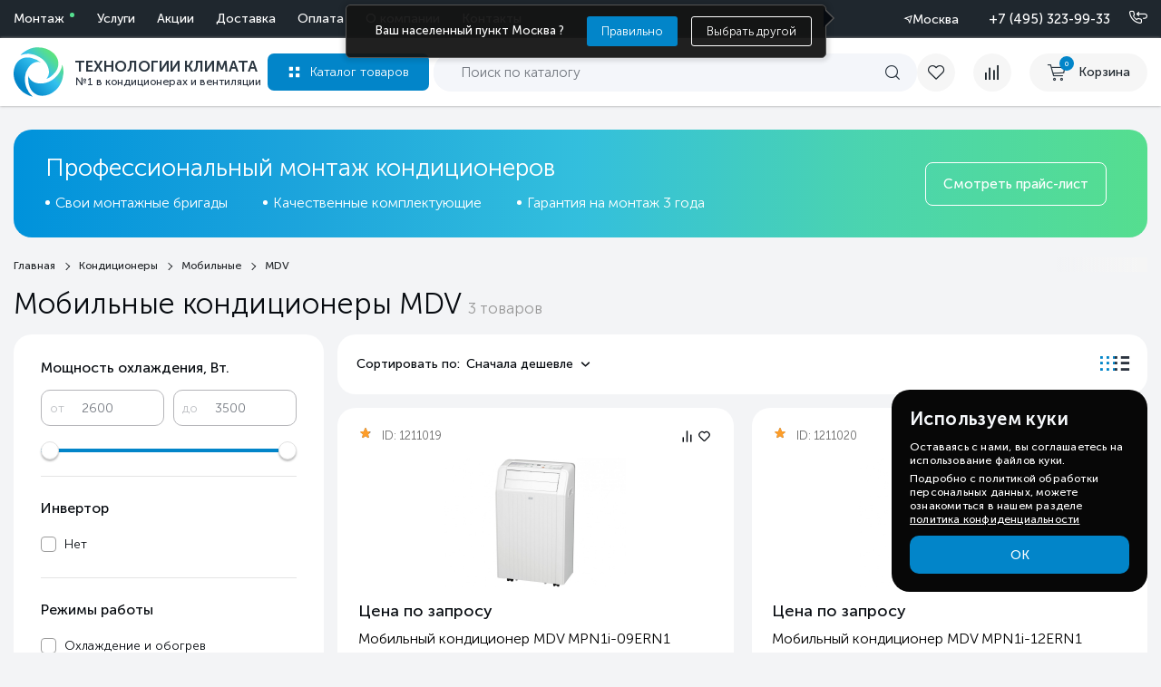

--- FILE ---
content_type: text/html; charset=utf-8
request_url: https://tecl.ru/category/mobilnye-kondicionery-mdv/
body_size: 47263
content:
<!DOCTYPE html>
<html lang="ru">

<head>
  
  <meta http-equiv="Content-Type" content="text/html; charset=utf-8" />
  <meta name="viewport" content="width=device-width, initial-scale=1.0">
        
          <title>Купить мобильные кондиционеры MDV по низкой цене с доставкой по Москве и России, в каталоге: фото, характеристики, отзывы | Технологии Климата</title>
      
    <meta name="Description" content="Купить мобильные кондиционеры MDV по выгодной цене с установкой в Москве и &amp;#128666; доставкой по всей России. Описание, фото, характеристики и отзывы в каталоге сайта. &amp;#10004; Удобный онлайн заказ. &amp;#10004; Большой выбор оборудования. &amp;#10004; Акции и спецпредложения! &amp;#10004; В наличии огромный ассортимент моделей с профессиональным подбором по производителю или характеристикам." />
    <link rel="icon" href="/favicon.svg" type="image/svg+xml">
  <link rel="icon" href="/favicon.ico" type="image/x-icon">
  <link rel="apple-touch-icon" href="/favicon.png">

  <link rel="preload" href="/wa-content/fonts/1/MuseoSansCyrl300.woff" as="font" type="font/woff" crossorigin>
  <link rel="preload" href="/wa-content/fonts/1/MuseoSansCyrl500.woff" as="font" type="font/woff" crossorigin>
  <link rel="stylesheet" type="text/css" href="/wa-content/css/fonts.css" />
  <link rel="stylesheet" type="text/css" href="/wa-content/css/shop/base.css" />


  <link type="text/css" rel="stylesheet" href="/wa-data/public/shop/themes/default/assets/swiper.min.css" />
  <link rel="preload" href="/wa-content/js1/css/owl.carousel.min.css" as="style" onload="this.rel='stylesheet'">
  <noscript><link rel="stylesheet" href="/wa-content/js1/css/owl.carousel.min.css"> </noscript>

  <link href="/wa-apps/shop/plugins/quickorder/js/dialog/jquery.dialog.css?2.11.2.1769259248" rel="stylesheet">
<link href="/wa-apps/shop/plugins/quickorder/css/frontend.css?2.11.2.1769259248" rel="stylesheet">
<link href="/wa-apps/shop/plugins/favgoods/css/favgoods.css?11.6.0.1769259248" rel="stylesheet">

  <script src="/wa-content/js/jquery.min.js"></script>
  

  <link rel="preload" href="/wa-data/public/shop/themes/default/assets/swiper.min.js" as="script">
  <script src="/wa-data/public/shop/themes/default/assets/swiper.min.js"></script>
  <script type="module" src="/wa-data/public/shop/themes/default/assets/js/main.js"></script>

  <script>
  
    (function(d){
      function loadJqCookie(){
        var s = d.createElement('script');
        s.type = 'module';
        s.defer = true;
        s.src = '/wa-content/js1/js/jquery.cookie.js';
        d.head.appendChild(s);
      }
      if (d.readyState === 'loading') d.addEventListener('DOMContentLoaded', loadJqCookie, {once:true});
      else loadJqCookie();
    })(document);
  
  </script>

  <script type="module" src="/wa-content/js1/js/owl.carousel.min.js"></script> <!-- Нужный -->
  
  
      <script>
    
      (function(d){
        function loadFlexdropdown(){
          var s = d.createElement('script');
          s.type = 'module';
          s.defer = true;
          s.src = '/wa-content/flexpopup/flexdropdown.js';
          d.head.appendChild(s);
        }
        if (d.readyState === 'loading') d.addEventListener('DOMContentLoaded', loadFlexdropdown, {once:true});
        else loadFlexdropdown();
      })(document);
    
    </script>
    <script>
    
      (function(d){
        function loadFlexmenu(){
          var s = d.createElement('script');
          s.type = 'module';
          s.defer = true;
          s.src = '/wa-data/public/shop/themes/default/assets/flexmenu.js';
          d.head.appendChild(s);
        }
        if (d.readyState === 'loading') d.addEventListener('DOMContentLoaded', loadFlexmenu, {once:true});
        else loadFlexmenu();
      })(document);
    
    </script>
    
  
  <link rel="preload" href="/wa-data/public/shop/themes/default/fonts/font-awesome.min.css" as="style" onload="this.rel='stylesheet'">
  <noscript><link rel="stylesheet" href="/wa-data/public/shop/themes/default/fonts/font-awesome.min.css"></noscript>
  <link rel="preload" href="/wa-content/css/font-awesome.min.css" as="style" onload="this.rel='stylesheet'">
  <noscript><link rel="stylesheet" href="/wa-content/css/font-awesome.min.css"></noscript>
  <style>[data-id="post"], .btn__reg {display: none!important;} .btn__cent {display: flex!important;} .allgeo {display:none!important} .cent_dost{display:block!important;} .cent_dost{display:block!important;} .all2_dost {display:none!important;}</style>


      <link rel="canonical" href="https://tecl.ru/category/mobilnye-kondicionery-mdv/" />
  


  <script type="application/ld+json">
    {
      "@context": "https://schema.org",
      "@type": "Organization",
      "name": "Tecl",
      "email": "admin@tecl.ru",
      "logo": "https://tecl.ru/wa-content/img/tecl_logo.svg",
      "url": "https://tecl.ru/",
      "location": [
        {
          "@type": "Place",
          "name": "Tecl (Москва)",
          "address": {
            "@type": "PostalAddress",
            "addressLocality": "Москва",
            "streetAddress": "Дубнинская улица, д.79Бс5",
            "postalCode": "127591",
            "addressCountry": "RU"
          },
          "geo": {
            "@type": "GeoCoordinates",
            "latitude": 55.888018,
            "longitude": 37.552606
          },
          "telephone": "+7 (495) 255-19-29",
          "openingHoursSpecification": {
            "@type": "OpeningHoursSpecification",
            "dayOfWeek": ["Monday", "Tuesday", "Wednesday", "Thursday", "Friday"],
            "opens": "09:00",
            "closes": "18:00"
          }
        },
        {
          "@type": "Place",
          "name": "Tecl (Санкт-Петербург)",
          "address": {
            "@type": "PostalAddress",
            "addressLocality": "Санкт-Петербург",
            "streetAddress": "ул. Кантемировская д.4",
            "postalCode": "197342",
            "addressCountry": "RU"
          },
          "geo": {
            "@type": "GeoCoordinates",
            "latitude": 59.981231,
            "longitude": 30.326199
          },
          "telephone": "+7 (812) 245-33-53",
          "openingHoursSpecification": {
            "@type": "OpeningHoursSpecification",
            "dayOfWeek": ["Monday", "Tuesday", "Wednesday", "Thursday", "Friday"],
            "opens": "09:00",
            "closes": "18:00"
          }
        },
        {
          "@type": "Place",
          "name": "Tecl (Ростов-на-Дону)",
          "address": {
            "@type": "PostalAddress",
            "addressLocality": "Ростов-на-Дону",
            "streetAddress": "б-р Комарова, д. 11",
            "postalCode": "344092",
            "addressCountry": "RU"
          },
          "geo": {
            "@type": "GeoCoordinates",
            "latitude": 47.287967,
            "longitude": 39.712569
          },
          "telephone": "+7 (863) 310-99-19",
          "openingHoursSpecification": {
            "@type": "OpeningHoursSpecification",
            "dayOfWeek": ["Monday", "Tuesday", "Wednesday", "Thursday", "Friday"],
            "opens": "09:00",
            "closes": "18:00"
          }
        }
      ]
    }
    </script>


  
  <script type="text/javascript">
    (function(m,e,t,r,i,k,a){
        m[i]=m[i]||function(){(m[i].a=m[i].a||[]).push(arguments)};
        m[i].l=1*new Date();
        for (var j = 0; j < document.scripts.length; j++) {if (document.scripts[j].src === r) { return; }}
        k=e.createElement(t),a=e.getElementsByTagName(t)[0],k.async=1,k.src=r,a.parentNode.insertBefore(k,a)
    })(window, document,'script','https://mc.yandex.ru/metrika/tag.js', 'ym');

    ym(41566669, 'init', {webvisor:true, trackHash:true, clickmap:true, ecommerce:"dataLayer", accurateTrackBounce:true, trackLinks:true});
</script>
<noscript><div><img src="https://mc.yandex.ru/watch/41566669" style="position:absolute; left:-9999px;" alt="" /></div></noscript>




  <meta property="og:type" content="article">
<meta property="og:url" content="https://tecl.ru/category/mobilnye-kondicionery-mdv/">
<meta property="og:title" content="Купить мобильные кондиционеры MDV по низкой цене с доставкой по Москве и России, в каталоге: фото, характеристики, отзывы | Технологии Климата">
<meta property="og:description" content="Купить мобильные кондиционеры MDV по выгодной цене с установкой в Москве и &amp;#128666; доставкой по всей России. Описание, фото, характеристики и отзывы в каталоге сайта. &amp;#10004; Удобный онлайн заказ. &amp;#10004; Большой выбор оборудования. &amp;#10004; Акции и спецпредложения! &amp;#10004; В наличии огромный ассортимент моделей с профессиональным подбором по производителю или характеристикам.">
<link rel="icon" href="/favicon.ico" type="image/x-icon" /><!-- calltouch request-->
<script>
    Element.prototype.matches || (Element.prototype.matches = Element.prototype.matchesSelector || Element.prototype.webkitMatchesSelector || Element.prototype.mozMatchesSelector || Element.prototype.msMatchesSelector), Element.prototype.closest || (Element.prototype.closest = function (e) { for (var t = this; t;) { if (t.matches(e)) return t; t = t.parentElement } return null });
    var ct_get_val = function (form, selector) { if (!!form.querySelector(selector)) { return form.querySelector(selector).value; console.log(form.querySelector(selector)) } else { return ''; } }
    document.addEventListener('mousedown', function (e) { SendCalltouch(e.target) });
    document.addEventListener('touchend', function (e) { SendCalltouch(e.target) });
    document.addEventListener('click', function (e) { SendCalltouch(e.target) });
    document.addEventListener('keydown', function (e) { if (event.key === 'Enter') { if (e.target.closest('div.multiform-wrap .multiform-gap-field input')) SendCalltouch(e.target.closest('div.multiform-wrap').querySelector('button[data-submit]')) } });
    function SendCalltouch(t_el) {
        if (t_el.closest('div.multiform-wrap button[data-submit]')) {
            try {
                var form = t_el.closest('div.multiform-wrap');
                var fio = ct_get_val(form, 'input[placeholder*="имя"],input[placeholder*="лицо"]');
                var phone = ct_get_val(form, 'input[type="tel"], input[placeholder*="телефон"], input[placeholder*="Телефон"]');
                var email = ct_get_val(form, 'input[type="email"], input[placeholder*="mail"], input[placeholder*="почта"]');
                if (!!phone && phone.includes('@')) { email = phone; phone = '' }
                if (!!email && !email.includes('@')) { phone = email; email = '' }
                var com = ct_get_val(form, 'textarea[placeholder*="вопрос"]');
                var ct_form_id = ct_get_val(form, 'input[name="form_id"]');
                var dictionary = {
                    "24": "Заказать звонок",
                    "6": "Задать вопрос",
                    "14": "Требуй скидку!",
                    "3": "Возникли вопросы?",
                    "19": "Нашли товар дешевле?",
                    "22": "Задать вопрос эксперту",
                    "1": "Заявка на консультацию специалиста",
                    "2": "Рассчитать стоимость",
                    "4": "Перезвоните мне",
                    "12": "Отправить рекламацию",
                    "9": "Запросить цену"
                };
                var sub = ct_form_id in dictionary ? dictionary[ct_form_id] : 'Заявка с ' + location.hostname;
                var ct_site_id = 52115;
                var ct_data = {
                    fio: fio,
                    phoneNumber: phone,
                    email: email,
                    comment: com,
                    subject: sub,
                    requestUrl: location.href,
                    sessionId: window.call_value
                };
                var post_data = Object.keys(ct_data).reduce(function (a, k) { if (!!ct_data[k]) { a.push(k + '=' + encodeURIComponent(ct_data[k])); } return a }, []).join('&');
                var CT_URL = 'https://api.calltouch.ru/calls-service/RestAPI/requests/' + ct_site_id + '/register/';
                var ct_valid = phone.replace(/[^0-9]/gim, '').length > 9 || email;
                if (ct_form_id == '12' || ct_form_id == '13') { ct_valid = false }
                if (ct_valid && !window.ct_snd_flag) {
                    console.log('Отправлено в Calltouch:', ct_data,)
                    window.ct_snd_flag = 1; setTimeout(function () { window.ct_snd_flag = 0; }, 15000);
                    var request = window.ActiveXObject ? new ActiveXObject("Microsoft.XMLHTTP") : new XMLHttpRequest();
                    request.open("POST", CT_URL, true); request.setRequestHeader('Content-Type', 'application/x-www-form-urlencoded');
                    request.send(post_data);
                }
            } catch (e) { console.log(e); }
        }
        //Запрос счета/КП
        if (t_el.closest('form.quickbill-form input[type="submit"]')) {
            try {
                var form = t_el.closest('form.quickbill-form');
                var fio = ct_get_val(form, 'input[name="fields[title]"]');
                var phone = ct_get_val(form, 'input[name="fields[phone]"]');
                var email = ct_get_val(form, 'input[name="fields[email]"]');
                var com = ct_get_val(form, 'textarea[name="quickbill_user_comment"]');
                var sub = 'Запрос счета / КП';
                var ct_site_id = 52115;
                var ct_data = {
                    fio: fio,
                    phoneNumber: phone,
                    email: email,
                    comment: com,
                    subject: sub,
                    requestUrl: location.href,
                    sessionId: window.call_value
                };
                var post_data = Object.keys(ct_data).reduce(function (a, k) { if (!!ct_data[k]) { a.push(k + '=' + encodeURIComponent(ct_data[k])); } return a }, []).join('&');
                var CT_URL = 'https://api.calltouch.ru/calls-service/RestAPI/requests/' + ct_site_id + '/register/';
                var ct_valid = phone.replace(/[^0-9]/gim, '').length > 9 && email && fio;
                if (ct_valid && !window.ct_snd_flag) {
                    console.log('Отправлено в Calltouch:', ct_data,)
                    window.ct_snd_flag = 1; setTimeout(function () { window.ct_snd_flag = 0; }, 15000);
                    var request = window.ActiveXObject ? new ActiveXObject("Microsoft.XMLHTTP") : new XMLHttpRequest();
                    request.open("POST", CT_URL, true); request.setRequestHeader('Content-Type', 'application/x-www-form-urlencoded');
                    request.send(post_data);
                }
            } catch (e) { console.log(e); }
        }
        //Купить в 1 клик
        if (t_el.closest('div.quickorder-form .quickorder-submit')) {
            try {
                var form = t_el.closest('div.quickorder-form');
                var fio = ct_get_val(form, 'input[data-type="firstname"]');
                var phone = ct_get_val(form, 'input[data-type="phone"]');
                var com = ct_get_val(form, 'textarea[name="quickorder[comment]"]');
                var sub = 'Купить в 1 клик';
                var ct_site_id = 52115;
                var ct_data = {
                    fio: fio,
                    phoneNumber: phone,
                    comment: com,
                    subject: sub,
                    requestUrl: location.href,
                    sessionId: window.call_value
                };
                var post_data = Object.keys(ct_data).reduce(function (a, k) { if (!!ct_data[k]) { a.push(k + '=' + encodeURIComponent(ct_data[k])); } return a }, []).join('&');
                var CT_URL = 'https://api.calltouch.ru/calls-service/RestAPI/requests/' + ct_site_id + '/register/';
                var ct_valid = phone.replace(/[^0-9]/gim, '').length > 9 && !!fio;
                if (ct_valid && !window.ct_snd_flag) {
                    console.log('Отправлено в Calltouch:', ct_data,)
                    window.ct_snd_flag = 1; setTimeout(function () { window.ct_snd_flag = 0; }, 15000);
                    var request = window.ActiveXObject ? new ActiveXObject("Microsoft.XMLHTTP") : new XMLHttpRequest();
                    request.open("POST", CT_URL, true); request.setRequestHeader('Content-Type', 'application/x-www-form-urlencoded');
                    request.send(post_data);
                }
            } catch (e) { console.log(e); }
        }
        // Форма заказа из корзины
        if (t_el.closest('div#js-order-page button[data-action="create"]')) {
            try {
                var form = t_el.closest('div#js-order-page');
                var fio = ct_get_val(form, 'input[name="auth[data][firstname]"]') + ' ' + ct_get_val(form, 'input[name="auth[data][lastname]"]');
                var phone = ct_get_val(form, 'input[name="auth[data][phone]"]');
                var email = ct_get_val(form, 'input[name="auth[data][email]"]');
                var com = ct_get_val(form, 'textarea[name="quickorder[comment]"]');
                var sub = 'Оформить заказ';
                var ct_site_id = 52115;
                var ct_data = {
                    fio: fio.trim(),
                    phoneNumber: phone,
                    email: email,
                    comment: com,
                    subject: sub,
                    requestUrl: location.href,
                    sessionId: window.call_value
                };
                var post_data = Object.keys(ct_data).reduce(function (a, k) { if (!!ct_data[k]) { a.push(k + '=' + encodeURIComponent(ct_data[k])); } return a }, []).join('&');
                var CT_URL = 'https://api.calltouch.ru/calls-service/RestAPI/requests/' + ct_site_id + '/register/';
                var ct_valid = phone.replace(/[^0-9]/gim, '').length > 9;
                if (ct_valid && !window.ct_snd_flag) {
                    console.log('Отправлено в Calltouch:', ct_data,)
                    window.ct_snd_flag = 1; setTimeout(function () { window.ct_snd_flag = 0; }, 15000);
                    var request = window.ActiveXObject ? new ActiveXObject("Microsoft.XMLHTTP") : new XMLHttpRequest();
                    request.open("POST", CT_URL, true); request.setRequestHeader('Content-Type', 'application/x-www-form-urlencoded');
                    request.send(post_data);
                }
            } catch (e) { console.log(e); }
        }
    }
</script>
<script type="text/javascript">
        (function(w,d,n,c){w.CalltouchDataObject=n;w[n]=function(){w[n]["callbacks"].push(arguments)};if(!w[n]["callbacks"]){w[n]["callbacks"]=[]}w[n]["loaded"]=false;if(typeof c!=="object"){c=[c]}w[n]["counters"]=c;for(var i=0;i<c.length;i+=1){p(c[i])}function p(cId){var a=d.getElementsByTagName("script")[0],s=d.createElement("script"),i=function(){a.parentNode.insertBefore(s,a)},m=typeof Array.prototype.find === 'function',n=m?"init-min.js":"init.js";s.type="text/javascript";s.async=true;s.src="https://mod.calltouch.ru/"+n+"?id="+cId;if(w.opera=="[object Opera]"){d.addEventListener("DOMContentLoaded",i,false)}else{i()}}})(window,document,"ct","4ewyw0wx");
    </script>
<link href='/wa-apps/shop/plugins/cityselect/css/suggestions.20.min.css?v=2.0.4' rel='stylesheet'><script defer src='/wa-apps/shop/plugins/cityselect/js/jquery.suggestions.20.min.js?v2.0.4'></script><link href='/wa-apps/shop/plugins/cityselect/css/frontend.min.css?v=2.0.4' rel='stylesheet'><script defer src='/wa-apps/shop/plugins/cityselect/js/frontend.min.js?v=2.0.4'></script><script>(function(w,d){function init_shop_cityselect(){
shop_cityselect.location={"country":"rus","city":"\u041c\u043e\u0441\u043a\u0432\u0430","region":"77","zip":"101000","constraints_street":"","need_detect":true};
shop_cityselect.route_params={"app":"shop","theme":"default","theme_mobile":"default","checkout_version":"2","locale":"ru_RU","storefront_mode":"","title":"\u0422\u0435\u0445\u043d\u043e\u043b\u043e\u0433\u0438\u0438 \u041a\u043b\u0438\u043c\u0430\u0442\u0430 \u2014 \u043f\u0440\u043e\u0434\u0430\u0436\u0430 \u0438 \u043c\u043e\u043d\u0442\u0430\u0436 \u043a\u043e\u043d\u0434\u0438\u0446\u0438\u043e\u043d\u0435\u0440\u043e\u0432, \u0432\u0435\u043d\u0442\u0438\u043b\u044f\u0446\u0438\u0438 \u0438 \u0442\u0435\u043f\u043b\u043e\u0432\u043e\u0433\u043e \u043e\u0431\u043e\u0440\u0443\u0434\u043e\u0432\u0430\u043d\u0438\u044f \u0432 \u041c\u043e\u0441\u043a\u0432\u0435 \u0438 \u043f\u043e \u0420\u043e\u0441\u0441\u0438\u0438.","meta_keywords":"","meta_description":"\u041a\u043e\u043c\u043f\u0430\u043d\u0438\u044f \"\u0422\u0435\u0445\u043d\u043e\u043b\u043e\u0433\u0438\u0438 \u041a\u043b\u0438\u043c\u0430\u0442\u0430\" - \u0432\u044b\u0433\u043e\u0434\u043d\u044b\u0435 \u0446\u0435\u043d\u044b \u043d\u0430 \u0432\u0441\u0435 \u0432\u0438\u0434\u044b \u043a\u043b\u0438\u043c\u0430\u0442\u0438\u0447\u0435\u0441\u043a\u043e\u0433\u043e \u043e\u0431\u043e\u0440\u0443\u0434\u043e\u0432\u0430\u043d\u0438\u044f \u0432 \u041c\u043e\u0441\u043a\u0432\u0435 \u0438 \u0432\u043e \u0432\u0441\u0435\u0445 \u0440\u0435\u0433\u0438\u043e\u043d\u0430\u0445 \u0420\u043e\u0441\u0441\u0438\u0438. \u041f\u0440\u043e\u0444\u0435\u0441\u0441\u0438\u043e\u043d\u0430\u043b\u044c\u043d\u044b\u0439 \u043c\u043e\u043d\u0442\u0430\u0436, \u0441\u0435\u0440\u0432\u0438\u0441\u043d\u043e\u0435 \u043e\u0431\u0441\u043b\u0443\u0436\u0438\u0432\u0430\u043d\u0438\u0435 \u043a\u043e\u043d\u0434\u0438\u0446\u0438\u043e\u043d\u0435\u0440\u043e\u0432, \u0432\u0435\u043d\u0442\u0438\u043b\u044f\u0446\u0438\u0438, \u043e\u0442\u043e\u043f\u043b\u0435\u043d\u0438\u044f \u0438 \u0434\u0440\u0443\u0433\u043e\u0439 \u043a\u043b\u0438\u043c\u0430\u0442\u0438\u0447\u0435\u0441\u043a\u043e\u0439 \u0442\u0435\u0445\u043d\u0438\u043a\u0438. ","og_title":"\u0422\u0435\u0445\u043d\u043e\u043b\u043e\u0433\u0438\u0438 \u041a\u043b\u0438\u043c\u0430\u0442\u0430 \u2014 \u043f\u0440\u043e\u0434\u0430\u0436\u0430 \u0438 \u043c\u043e\u043d\u0442\u0430\u0436 \u043a\u043e\u043d\u0434\u0438\u0446\u0438\u043e\u043d\u0435\u0440\u043e\u0432, \u0432\u0435\u043d\u0442\u0438\u043b\u044f\u0446\u0438\u0438 \u0438 \u0442\u0435\u043f\u043b\u043e\u0432\u043e\u0433\u043e \u043e\u0431\u043e\u0440\u0443\u0434\u043e\u0432\u0430\u043d\u0438\u044f \u0432 \u041c\u043e\u0441\u043a\u0432\u0435 \u0438 \u043f\u043e \u0420\u043e\u0441\u0441\u0438\u0438.","og_image":"","og_video":"","og_description":"\u041a\u043e\u043c\u043f\u0430\u043d\u0438\u044f1 \"\u0422\u0435\u0445\u043d\u043e\u043b\u043e\u0433\u0438\u0438 \u041a\u043b\u0438\u043c\u0430\u0442\u0430\" - \u0432\u044b\u0433\u043e\u0434\u043d\u044b\u0435 \u0446\u0435\u043d\u044b \u043d\u0430 \u0432\u0441\u0435 \u0432\u0438\u0434\u044b \u043a\u043b\u0438\u043c\u0430\u0442\u0438\u0447\u0435\u0441\u043a\u043e\u0433\u043e \u043e\u0431\u043e\u0440\u0443\u0434\u043e\u0432\u0430\u043d\u0438\u044f \u0432 \u041c\u043e\u0441\u043a\u0432\u0435 \u0438 \u0432\u043e \u0432\u0441\u0435\u0445 \u0440\u0435\u0433\u0438\u043e\u043d\u0430\u0445 \u0420\u043e\u0441\u0441\u0438\u0438. \u041f\u0440\u043e\u0444\u0435\u0441\u0441\u0438\u043e\u043d\u0430\u043b\u044c\u043d\u044b\u0439 \u043c\u043e\u043d\u0442\u0430\u0436, \u0441\u0435\u0440\u0432\u0438\u0441\u043d\u043e\u0435 \u043e\u0431\u0441\u043b\u0443\u0436\u0438\u0432\u0430\u043d\u0438\u0435 \u043a\u043e\u043d\u0434\u0438\u0446\u0438\u043e\u043d\u0435\u0440\u043e\u0432, \u0432\u0435\u043d\u0442\u0438\u043b\u044f\u0446\u0438\u0438, \u043e\u0442\u043e\u043f\u043b\u0435\u043d\u0438\u044f \u0438 \u0434\u0440\u0443\u0433\u043e\u0439 \u043a\u043b\u0438\u043c\u0430\u0442\u0438\u0447\u0435\u0441\u043a\u043e\u0439 \u0442\u0435\u0445\u043d\u0438\u043a\u0438. ","og_type":"","og_url":"","url_type":"1","products_per_page":"15","type_id":"0","currency":"RUB","public_stocks":"0","drop_out_of_stock":"0","payment_id":"0","shipping_id":["56","55","61","37"],"checkout_storefront_id":"aab7849c44cd04d86d14c4ff56aba8e9","category_url":"mobilnye-kondicionery-mdv","module":"frontend","action":"category","cityselect__url":"category\/mobilnye-kondicionery-mdv\/"};
shop_cityselect.countries=[];
shop_cityselect.iso2to3={"RU":"rus"};
shop_cityselect.language='ru';
shop_cityselect.init('93f7ced17ba88deb8217a4f52ab2f4a8b301d136','/','/wa-apps/shop/plugins/cityselect/js/fancybox/','city','auto',1,1,0);
        }
        function run(){
            if (typeof w.shop_cityselect !== 'undefined' && w.shop_cityselect.init) { init_shop_cityselect(); return; }
            var i = 0, t = setInterval(function(){
                if ((typeof w.shop_cityselect !== 'undefined' && w.shop_cityselect.init) || ++i > 50) {
                    clearInterval(t);
                    if (typeof w.shop_cityselect !== 'undefined' && w.shop_cityselect.init) { init_shop_cityselect(); }
                }
            }, 50);
        }
        if (d.readyState === 'loading') d.addEventListener('DOMContentLoaded', run, {once:true});
        else run();
        })(window, document);</script><style id="quickorder-inline-styles" data-inline-css="1">[data-quickorder-cb]{background:rgba(243,243,243,1);color:#000;-webkit-border-radius:5px;-moz-border-radius:5px;border-radius:5px;font-family:Arial,sans-serif;font-size:14px;font-style:normal;font-weight:normal;padding:10px 25px;margin-top:10px;margin-bottom:10px;text-align:center}[data-quickorder-cb]:hover{background:rgba(222,222,222,1)}[data-quickorder-cb]{display:table}.quickorder-form[data-quickorder-cf]{background:rgba(255,255,255,1);color:#5e5e5e;-webkit-border-radius:5px;-moz-border-radius:5px;border-radius:5px}[data-quickorder-cf] .quickorder-methods .s-quickorder-method{-webkit-border-radius:5px;-moz-border-radius:5px;border-radius:5px}[data-quickorder-cf] .quickorder-popup{-webkit-border-radius:5px;-moz-border-radius:5px;border-radius:5px}.quickorder-form [data-quickorder-cfh]{background:rgba(243,243,243,1);color:#000;font-family:Arial,sans-serif;font-size:24px;font-style:normal;font-weight:normal;padding:10px 15px}[data-quickorder-cf] [data-quickorder-close]{right:15px}[data-quickorder-cf] .quickorder-popup-head{background:rgba(243,243,243,1);color:#000}[data-quickorder-cf] .quickorder-popup{border:2px solid rgba(243,243,243,1)}.quickorder-form [data-quickorder-ct]{font-size:14px;font-style:normal;font-weight:bold}.quickorder-form [data-quickorder-cfs]{padding:7px;-webkit-border-radius:5px;-moz-border-radius:5px;border-radius:5px;border:1px solid #ccc;width:100%}[data-quickorder-cf] .quickorder-methods .s-quickorder-method{border:1px solid #ccc}[data-quickorder-cf] .quickorder-methods-form .wa-value input,[data-quickorder-cf] .quickorder-methods-form .wa-value select,[data-quickorder-cf] .wa-captcha-input,[data-quickorder-cf] .quickorder-methods-form .wa-value textarea{padding:7px;-webkit-border-radius:5px;-moz-border-radius:5px;border-radius:5px;border:1px solid #ccc}.quickorder-form [data-quickorder-cff]{padding:20px;text-align:center}.quickorder-form [data-quickorder-cfb]{background:rgba(243,243,243,1);color:#000;-webkit-border-radius:5px;-moz-border-radius:5px;border-radius:5px;font-family:Arial,sans-serif;font-size:14px;font-style:normal;font-weight:normal;padding:10px 25px;text-align:center}.quickorder-form [data-quickorder-cfb]:hover{background:rgba(222,222,222,1)}[data-quickorder-cf] .quickorder-methods .s-quickorder-method:hover,[data-quickorder-cf] .quickorder-methods .s-quickorder-method.selected{background:rgba(243,243,243,.1)}[data-quickorder-cf] .quickorder-quantity-volume:hover{background:rgba(243,243,243,.1)}[data-quickorder-cf] .quickorder-popup input[type="button"]{background:rgba(243,243,243,1);color:#000;-webkit-border-radius:5px;-moz-border-radius:5px;border-radius:5px;font-family:Arial,sans-serif;font-size:14px;font-style:normal;font-weight:normal;padding:10px 25px;text-align:center}[data-quickorder-cf] .quickorder-popup input[type="button"]:hover{background:rgba(222,222,222,1)}[data-quickorder-pb]{background:rgba(243,243,243,1);color:#000;-webkit-border-radius:5px;-moz-border-radius:5px;border-radius:5px;font-family:Arial,sans-serif;font-size:14px;font-style:normal;font-weight:normal;padding:10px 25px;margin-top:10px;margin-bottom:10px;text-align:center}[data-quickorder-pb]:hover{background:rgba(222,222,222,1)}[data-quickorder-pb]{display:table}.quickorder-form[data-quickorder-pf]{background:rgba(255,255,255,1);color:#5e5e5e;-webkit-border-radius:5px;-moz-border-radius:5px;border-radius:5px}[data-quickorder-pf] .quickorder-methods .s-quickorder-method{-webkit-border-radius:5px;-moz-border-radius:5px;border-radius:5px}[data-quickorder-pf] .quickorder-popup{-webkit-border-radius:5px;-moz-border-radius:5px;border-radius:5px}.quickorder-form [data-quickorder-pfh]{background:rgba(243,243,243,1);color:#000;font-family:Arial,sans-serif;font-size:24px;font-style:normal;font-weight:normal;padding:10px 15px}[data-quickorder-pf] [data-quickorder-close]{right:15px}[data-quickorder-pf] .quickorder-popup-head{background:rgba(243,243,243,1);color:#000}[data-quickorder-pf] .quickorder-popup{border:2px solid rgba(243,243,243,1)}.quickorder-form [data-quickorder-pt]{font-size:14px;font-style:normal;font-weight:bold}.quickorder-form [data-quickorder-pfs]{padding:7px;-webkit-border-radius:5px;-moz-border-radius:5px;border-radius:5px;border:1px solid #ccc;width:100%}[data-quickorder-pf] .quickorder-methods .s-quickorder-method{border:1px solid #ccc}[data-quickorder-pf] .quickorder-methods-form .wa-value input,[data-quickorder-pf] .quickorder-methods-form .wa-value select,[data-quickorder-pf] .wa-captcha-input,[data-quickorder-pf] .quickorder-methods-form .wa-value textarea{padding:7px;-webkit-border-radius:5px;-moz-border-radius:5px;border-radius:5px;border:1px solid #ccc}.quickorder-form [data-quickorder-pff]{padding:20px;text-align:center}.quickorder-form [data-quickorder-pfb]{background:rgba(243,243,243,1);color:#000;-webkit-border-radius:5px;-moz-border-radius:5px;border-radius:5px;font-family:Arial,sans-serif;font-size:14px;font-style:normal;font-weight:normal;padding:10px 25px;text-align:center}.quickorder-form [data-quickorder-pfb]:hover{background:rgba(222,222,222,1)}[data-quickorder-pf] .quickorder-methods .s-quickorder-method:hover,[data-quickorder-pf] .quickorder-methods .s-quickorder-method.selected{background:rgba(243,243,243,.1)}[data-quickorder-pf] .quickorder-quantity-volume:hover{background:rgba(243,243,243,.1)}[data-quickorder-pf] .quickorder-popup input[type="button"]{background:rgba(243,243,243,1);color:#000;-webkit-border-radius:5px;-moz-border-radius:5px;border-radius:5px;font-family:Arial,sans-serif;font-size:14px;font-style:normal;font-weight:normal;padding:10px 25px;text-align:center}[data-quickorder-pf] .quickorder-popup input[type="button"]:hover{background:rgba(222,222,222,1)}.quickorder-form .popup__close {
    border-radius: 50% !important;
    background: #EFEFEF!important;
    color: #140E17!important;
    font-weight: 400!important;
    border: none!important;
    position: absolute!important;
    top: -16px !important;
    right: -16px !important;
}
.ig-dialog-wrap.is-full-screen.q-loaded .w-dialog-block {
    border-radius:20px;
}
.quickorder-form-content input{
    border-radius: 16px !important;
    height:53px !important;
    box-sizing:border-box;
    margin-bottom:5px !important;
}
.quickorder-form-content {
    padding:0;
}
[data-quickorder-pf] [data-quickorder-close] {
    display:flex!important;
}
[data-quickorder-close] {
    top:25px;
    width:32px;
    opacity:1;
    height:32px;
}
[data-quickorder-close]:before, [data-quickorder-close]:after {
    display:none;
}
.quickorder-value textarea, .quickorder-field-value textarea {
  min-height: 80px!important;
  border-radius: 16px !important;
  font-weight: 300;
 }
 .popup.quickorder-form.i-cityselect__wa--init {
    padding: 20px 45px;
    max-width: 560px;
    box-sizing:border-box;
    border-radius: 20px;
}

.quickorder-form .popup__close:hover {
    background-color: #0285c9 !important;
    color: #fff !impotant;
    border-color: #2698ff !important;
}
.quickorder-form .popup__close:hover .icon-close-2 {
    color: white;
}

.quickorder-block p {
    font-size: 14px !important;
}
.quickorder-error-block {
    border:unset !important;
    text-align: left !important;
    height:0;
    color: transparent!important;
    margin: 0 !important;
}
.quickorder-form [data-quickorder-pfb] {
    background-color: var(--secondary-color);
    width: 100%;
    height: 50px;
    border-radius: 10px;
    color: #fff;
    padding: 0 15px;
    text-align: center;
    border: none;
    -webkit-transition: .3s;
    transition: .3s;
    font-weight: 500;
    display: flex;
    align-items: center;
    justify-content: center;
    max-width: 300px;
    font-size: 14px;
}
.quickorder-form [data-quickorder-pfb]:hover {
    background-color: var(--secondary-color);
}

.quickorder-form [data-quickorder-pff] {
    padding:0;
}
.quickorder-error-block:before {
    content:"" !important;
    display:none!important;
}
.quickorder-error-block:after {
    content:"Заполните обязательные поля формы"!important;
    font-weight:500 !important;
    font-size: 12px!important;
    color:orangered!important;
    top:5px;
    position:absolute;
}
.quickorder-form [data-quickorder-pfs] {
    height: 55px!important;
    padding: 18px 12px;
    box-sizing: border-box;
    width: 100%;
    border-radius: 10px;
    font-size: 15px;
    font-family: 'Museo Sans';
}</style><script defer src='/wa-apps/shop/plugins/quickorder/js/dialog/jquery.dialog.js'></script><script defer src='/wa-apps/shop/plugins/quickorder/js/frontend.js'></script><script>(function(w,d){
            function qoInit(){
              if (!w.jQuery || !w.jQuery.quickorder || !w.jQuery.quickorder.init) { return false; }
              var $ = w.jQuery;
          
              $.quickorder.init({version:'2.11.2',isDebug:'1',isMobile:'0',messages:{"Select product sku":"\u0412\u044b\u0431\u0440\u0430\u0442\u044c \u0432\u0430\u0440\u0438\u0430\u043d\u0442 \u0442\u043e\u0432\u0430\u0440\u0430","Product with the selected option combination is not available for purchase":"\u0422\u043e\u0432\u0430\u0440 \u0441 \u0432\u044b\u0431\u0440\u0430\u043d\u043d\u044b\u043c\u0438 \u0445\u0430\u0440\u0430\u043a\u0442\u0435\u0440\u0438\u0441\u0442\u0438\u043a\u0430\u043c\u0438 \u043d\u0435 \u0434\u043e\u0441\u0442\u0443\u043f\u0435\u043d \u0434\u043b\u044f \u0437\u0430\u043a\u0430\u0437\u0430","This product is already selected":"\u0422\u043e\u0432\u0430\u0440 \u0443\u0436\u0435 \u0432\u044b\u0431\u0440\u0430\u043d","Fix the errors above":"\u0418\u0441\u043f\u0440\u0430\u0432\u044c\u0442\u0435 \u0434\u043e\u043f\u0443\u0449\u0435\u043d\u043d\u044b\u0435 \u043e\u0448\u0438\u0431\u043a\u0438","The shopping cart is empty":"\u041a\u043e\u0440\u0437\u0438\u043d\u0430 \u043f\u0443\u0441\u0442\u0430","Wait, please... Redirecting":"\u041f\u043e\u0436\u0430\u043b\u0443\u0439\u0441\u0442\u0430, \u043f\u043e\u0434\u043e\u0436\u0434\u0438\u0442\u0435... \u0418\u0434\u0435\u0442 \u043f\u0435\u0440\u0435\u043d\u0430\u043f\u0440\u0430\u0432\u043b\u0435\u043d\u0438\u0435","Field is required":"\u041e\u0431\u044f\u0437\u0430\u0442\u0435\u043b\u044c\u043d\u043e\u0435 \u043f\u043e\u043b\u0435","Fill in required fields":"\u0417\u0430\u043f\u043e\u043b\u043d\u0438\u0442\u0435 \u043e\u0431\u044f\u0437\u0430\u0442\u0435\u043b\u044c\u043d\u044b\u0435 \u043f\u043e\u043b\u044f","Your order is empty":"\u0412\u0430\u0448 \u0437\u0430\u043a\u0430\u0437 \u043f\u0443\u0441\u0442","Fill in captcha field":"\u0417\u0430\u043f\u043e\u043b\u043d\u0438\u0442\u0435 \u043f\u0440\u043e\u0432\u0435\u0440\u043e\u0447\u043d\u044b\u0439 \u043a\u043e\u0434","Terms and agreement":"\u0423\u0441\u043b\u043e\u0432\u0438\u044f \u0438 \u0441\u043e\u0433\u043b\u0430\u0448\u0435\u043d\u0438\u044f","Phone format is not correct.<br>Use this one:":"\u041d\u0435\u043a\u043e\u0440\u0440\u0435\u043a\u0442\u043d\u044b\u0439 \u0444\u043e\u0440\u043c\u0430\u0442 \u0442\u0435\u043b\u0435\u0444\u043e\u043d\u0430.<br>\u0418\u0441\u043f\u043e\u043b\u044c\u0437\u0443\u0439\u0442\u0435 \u0442\u0430\u043a\u043e\u0439:","Shipping method has errors. Please, fix them.":"\u041c\u0435\u0442\u043e\u0434\u044b \u0434\u043e\u0441\u0442\u0430\u0432\u043a\u0438 \u0441\u043e\u0434\u0435\u0440\u0436\u0430\u0442 \u043e\u0448\u0438\u0431\u043a\u0438. \u041f\u043e\u0436\u0430\u043b\u0443\u0439\u0441\u0442\u0430, \u0438\u0441\u043f\u0440\u0430\u0432\u044c\u0442\u0435 \u0438\u0445.","Payment method has errors. Please, fix them.":"\u041c\u0435\u0442\u043e\u0434\u044b \u043e\u043f\u043b\u0430\u0442\u044b \u0441\u043e\u0434\u0435\u0440\u0436\u0430\u0442 \u043e\u0448\u0438\u0431\u043a\u0438. \u041f\u043e\u0436\u0430\u043b\u0443\u0439\u0441\u0442\u0430, \u0438\u0441\u043f\u0440\u0430\u0432\u044c\u0442\u0435 \u0438\u0445.","Minimal sum of order is %s":"\u041c\u0438\u043d\u0438\u043c\u0430\u043b\u044c\u043d\u0430\u044f \u0441\u0443\u043c\u043c\u0430 \u0437\u0430\u043a\u0430\u0437\u0430 %s","Minimal sum of each product is":"\u041c\u0438\u043d\u0438\u043c\u0430\u043b\u044c\u043d\u0430\u044f \u0441\u0442\u043e\u0438\u043c\u043e\u0441\u0442\u044c \u043a\u0430\u0436\u0434\u043e\u0433\u043e \u0442\u043e\u0432\u0430\u0440\u0430 %s","Minimal quantity of products is":"\u041c\u0438\u043d\u0438\u043c\u0430\u043b\u044c\u043d\u043e\u0435 \u043a\u043e\u043b\u0438\u0447\u0435\u0441\u0442\u0432\u043e \u0442\u043e\u0432\u0430\u0440\u043e\u0432","Minimal quantity of each product is":"\u041c\u0438\u043d\u0438\u043c\u0430\u043b\u044c\u043d\u043e\u0435 \u043a\u043e\u043b\u0438\u0447\u0435\u0441\u0442\u0432\u043e \u043a\u0430\u0436\u0434\u043e\u0433\u043e \u0442\u043e\u0432\u0430\u0440\u0430","Wait, please..":"\u041f\u043e\u0436\u0430\u043b\u0443\u0439\u0441\u0442\u0430, \u043f\u043e\u0434\u043e\u0436\u0434\u0438\u0442\u0435.."},currency:{"code":"RUB","sign":"\u0440\u0443\u0431.","sign_html":"<span class=\"ruble\">\u0443<\/span>","sign_position":1,"sign_delim":" ","decimal_point":",","frac_digits":"2","thousands_sep":" "},usingPlugins:0,contactUpdate:1,popupClose:1,replace78:1,minimal:{"price":"","product_quantity":"","product_sum":"","total_quantity":""},productButton:'[data-quickorder-product-button]',cartButton:'[data-quickorder-cart-button]',analytics:{"cart":{"ga_counter":"","ya_counter":"","yaecom":"","yaecom_goal_id":"","yaecom_container":"","ya_fopen":"","ya_submit":"","ya_submit_error":"","ga_category_fopen":"","ga_action_fopen":"","ga_category_submit":"","ga_action_submit":"","ga_category_submit_error":"","ga_action_submit_error":""},"product":{"ga_counter":"","ya_counter":"","yaecom":"","yaecom_goal_id":"","yaecom_container":"","ya_fopen":"","ya_submit":"","ya_submit_error":"","ga_category_fopen":"","ga_action_fopen":"","ga_category_submit":"","ga_action_submit":"","ga_category_submit_error":"","ga_action_submit_error":""}},urls:{getProductSkus:'/quickorder/getProductSkus/',shipping:'/quickorder/shipping/update/',update:'/quickorder/update/',load:'/quickorder/load/',payment:'/quickorder/payment/',send:'/quickorder/send/',service:'/quickorder/service/update/',cartSaveUrl:{shop:'https://tecl.ru/cart/save/',plugin:'https://tecl.ru/my/'},cartDeleteUrl:{shop:'https://tecl.ru/cart/delete/',plugin:'https://tecl.ru/my/'},cartAddUrl:{shop:'https://tecl.ru/cart/add/',plugin:'https://tecl.ru/my/'}}});return true; }function run(){
               if (qoInit()) return;
               var i = 0, t = setInterval(function(){
                 if (qoInit() || ++i > 50) clearInterval(t);
               }, 50);
             }if (d.readyState === 'loading') d.addEventListener('DOMContentLoaded', run, {once:true});
             else run();
          })(window, document);</script><style>
	.filter-link:link,
	.filter-link:visited,
	.filter-link:hover,
	.filter-link:active,

	.seofilter-link:link,
	.seofilter-link:visited,
	.seofilter-link:hover,
	.seofilter-link:active{
		color: inherit !important;
		font: inherit !important;
		text-decoration: inherit !important;
		cursor: inherit !important;
		border-bottom: inherit !important;
	}
</style>
<script defer src="/wa-apps/shop/plugins/seofilter/assets/frontend.js?v=2.46.0"></script>

<script>
	(function () {
		var onReady = function (callback) {
			if (document.readyState!='loading') {
				callback();
			}
			else if (document.addEventListener) {
				document.addEventListener('DOMContentLoaded', callback);
			}
			else {
				document.attachEvent('onreadystatechange', function () {
					if (document.readyState=='complete') {
						callback();
					}
				});
			}
		};

		window.seofilter_init_data = {
			category_url: "\/category\/mobilnye-kondicionery-mdv\/",
			filter_url: "",
			current_filter_params: [],
			keep_page_number_param: false,
			block_empty_feature_values: false,

			price_min: 0,
			price_max: 0,

			excluded_get_params: [],

			yandex_counter_code: "41566669",

			feature_value_ids: false,
			stop_propagation_in_frontend_script: true
		};

		onReady(function() {
			window.seofilterInit($, window.seofilter_init_data);
		});
	})();
</script>
<script defer src='/wa-apps/shop/plugins/favgoods/js/favgoods.js'></script><script>var added_class = "fav";function favgoods_callback(response, button){switch (response) {
                      case "added":
                        button.addClass(added_class);
                        break;
                      case "deleted":
                        button.removeClass(added_class);
                        break;
                      case "already exists":
                        alert( "Этот товар уже в списке" );
                        break;
                      case "not found":
                        alert( "Этот товар отсутствует" );
                        break;
                      default:
                        alert( "Непредвиденная ошибка" );
                    }}</script>
<link rel="stylesheet" type="text/css" href="/wa-data/public/shop/themes/default/assets/slick.css" />
<link rel="stylesheet" type="text/css" href="/wa-data/public/shop/themes/default/assets/slick-theme.css" />
<link rel="stylesheet" type="text/css" href="/wa-content/css/shop/category.css" />
<script type="module" src="/wa-data/public/shop/themes/default/js/jquery-ui.min.js"></script>
<script type="module" src="/wa-data/public/shop/themes/default/js/jquery.ui.touch-punch.min.js"></script>
<script type="module" src="/wa-data/public/shop/themes/default/assets/js/pages/category.js"></script>
<script src="/wa-data/public/shop/themes/default/assets/js/components/forwardValue/forwardValue.js" defer></script>

<script src="/wa-data/public/shop/themes/default/assets/slick.min.js"></script>

<style>[data-id="post"], .btn__reg {display: none!important;} .btn__cent {display: flex!important;} .allgeo {display:none!important} .cent_dost{display:block!important;} .cent_dost{display:block!important;} .all2_dost {display:none!important;}</style>
</head>

<body>
    
    

    <div class="factory-overlay"></div>

    
    <script>
        $(window).on('load', function() {
            $('ul.navmenu').flexMenu({
                showOnHover: false,
                linkText: "Еще...",
                linkTitle: "Показать еще",
                linkTextAll: "Меню",
                linkTitleAll: "Развернуть меню",
                popupClass: 'more_dropdown'
            });
        });
    </script>

<div class="up_top_line headerfix">

    <div class="center_wrapper top_line_wrapper">
        <div class="top__line__inner">
            <div class="new_l_region">

                <nav class="menu_top flexmenu">
                    <ul class="navmenu">
                        <li
                            class="upperMenu-nav__has-submenu upperMenu-nav__has-submenu-open pulse__icon visible-condition">
                            <svg data-name="Слой 2" xmlns="http://www.w3.org/2000/svg" viewBox="0 0 32.22 40">
                                <path
                                    d="M16.11,36.11A16.11,16.11,0,1,1,32.22,20,16.13,16.13,0,0,1,16.11,36.11Zm0-30.22A14.11,14.11,0,1,0,30.22,20,14.13,14.13,0,0,0,16.11,5.89Z" />
                                <path d="M9,12.92a2.82,2.82,0,1,1,0,4A2.81,2.81,0,0,1,9,12.92Z" />
                                <path d="M23.2,27.08a2.82,2.82,0,1,1,0-4A2.81,2.81,0,0,1,23.2,27.08Z" />
                                <rect x="5.52" y="19" width="21.19" height="2"
                                    transform="translate(-9.42 17.25) rotate(-45)" />
                            </svg>
                             <a
                                    href="/services/montazh-oborudovaniya/">Монтаж</a>
                            
                            <ul class="upperMenu-nav__submenu">
                                <li>
                                                                            <a href="/services/montazh-oborudovaniya/montazh-konditsionerov/">Монтаж
                                            кондиционеров</a>
                                                                    </li>
                                <li>
                                                                            <a href="/services/montazh-oborudovaniya/montazh-sistem-ventilyatsii/">Монтаж систем
                                            вентиляции</a>
                                                                    </li>

                                <li>
                                                                            <a href="/services/montazh-oborudovaniya/montazh-chillerov-i-fankoylov/">Монтаж чиллеров и
                                            фанкойлов</a>
                                                                    </li>

                                <li>
                                     <a
                                            href="/services/montazh-oborudovaniya/montazh-kotlov/">Монтаж котлов</a>
                                                                    </li>
                            </ul>
                        </li>
                        <li class="upperMenu-nav__has-submenu upperMenu-nav__has-submenu-open visible-condition">
                            <svg style="width: 19px;" data-name="Слой 2" xmlns="http://www.w3.org/2000/svg"
                                viewBox="0 0 31.37 40">
                                <path
                                    d="M15.68,37a5.94,5.94,0,0,1-2.94-.78L2.94,30.6A5.91,5.91,0,0,1,0,25.51V14.19a5.91,5.91,0,0,1,2.94-5.1l9.8-5.66a5.93,5.93,0,0,1,5.88,0l9.81,5.66a5.91,5.91,0,0,1,2.94,5.1V25.51a5.91,5.91,0,0,1-2.94,5.09l-9.81,5.66A5.88,5.88,0,0,1,15.68,37Zm0-32.39a3.84,3.84,0,0,0-1.94.52l-9.8,5.66A3.87,3.87,0,0,0,2,14.19V25.51a3.88,3.88,0,0,0,1.94,3.36l9.8,5.66a3.9,3.9,0,0,0,3.88,0l9.81-5.66a3.91,3.91,0,0,0,1.94-3.36V14.19a3.89,3.89,0,0,0-1.94-3.36L17.62,5.17A3.82,3.82,0,0,0,15.68,4.65Z" />
                                <polygon
                                    points="23.32 27.96 19.01 25.87 19.88 24.07 22.56 25.37 25.93 19.83 27.64 20.86 23.32 27.96" />
                                <rect x="14.68" y="20.04" width="2" height="16.31" />
                                <rect x="14.59" y="14.96" width="16.31" height="2"
                                    transform="translate(-4.93 13.51) rotate(-29.99)" />
                                <rect x="7.62" y="7.8" width="2" height="16.31"
                                    transform="translate(-9.51 15.45) rotate(-60)" />
                            </svg>

                            <a href="/services/">Услуги</a>
                            
                            <ul class="upperMenu-nav__submenu">
                                <li>
                                     <a
                                            href="/services/montazh-oborudovaniya/">Монтаж оборудования</a>
                                                                    </li>
                                <li>
                                     <a
                                            href="/services/service-maintenance/">Сервисное обслуживание</a>
                                                                    </li>

                                <li>
                                     <a
                                            href="/services/design-climate-systems/">Проектирование</a>
                                                                    </li>

                                <li>
                                                                            <a href="/services/permission-air-conditioning/">Согласование монтажа</a>
                                                                    </li>
                            </ul>
                        </li>
                        <li class="visible-condition">
                            <svg data-name="Слой 2" xmlns="http://www.w3.org/2000/svg" viewBox="0 0 27.65 40">
                                <path
                                    d="M13.83,35.1a2.74,2.74,0,0,1-1.31-.33C3.74,30-.46,22,0,10.9A2.73,2.73,0,0,1,2,8.42L13,5a2.73,2.73,0,0,1,1.6,0l11.06,3.4a2.73,2.73,0,0,1,1.93,2.48C28.11,22,23.91,30,15.13,34.77A2.7,2.7,0,0,1,13.83,35.1Zm0-28.2a.83.83,0,0,0-.22,0l-11,3.4A.74.74,0,0,0,2,11C1.57,21.39,5.31,28.6,13.47,33a.75.75,0,0,0,.71,0c8.16-4.41,11.9-11.62,11.43-22h0a.72.72,0,0,0-.51-.66L14,6.93A.64.64,0,0,0,13.83,6.9Z" />
                                <rect x="12.83" y="5.92" width="2" height="28.16" />
                                <rect x="11.86" y="12.37" width="13.41" height="2"
                                    transform="translate(-4.01 17.04) rotate(-45)" />
                                <rect x="11.43" y="19.77" width="17.69" height="2"
                                    transform="translate(-8.75 20.42) rotate(-45)" />
                            </svg>
                             <a href="/offers/">Акции</a>
                                                    </li>

                        <li class="visible-condition"><svg style="width: 19px;" data-name="Слой 2"
                                xmlns="http://www.w3.org/2000/svg" viewBox="0 0 31.37 40">
                                <path
                                    d="M15.68,37a5.94,5.94,0,0,1-2.94-.78L2.94,30.6A5.91,5.91,0,0,1,0,25.51V14.19a5.91,5.91,0,0,1,2.94-5.1l9.8-5.66a5.93,5.93,0,0,1,5.88,0l9.81,5.66a5.91,5.91,0,0,1,2.94,5.1V25.51a5.91,5.91,0,0,1-2.94,5.09l-9.81,5.66A5.88,5.88,0,0,1,15.68,37Zm0-32.39a3.84,3.84,0,0,0-1.94.52l-9.8,5.66A3.87,3.87,0,0,0,2,14.19V25.51a3.88,3.88,0,0,0,1.94,3.36l9.8,5.66a3.9,3.9,0,0,0,3.88,0l9.81-5.66a3.91,3.91,0,0,0,1.94-3.36V14.19a3.89,3.89,0,0,0-1.94-3.36L17.62,5.17A3.82,3.82,0,0,0,15.68,4.65Z" />
                                <polygon
                                    points="23.32 27.96 19.01 25.87 19.88 24.07 22.56 25.37 25.93 19.83 27.64 20.86 23.32 27.96" />
                                <rect x="14.68" y="20.04" width="2" height="16.31" />
                                <rect x="14.59" y="14.96" width="16.31" height="2"
                                    transform="translate(-4.93 13.51) rotate(-29.99)" />
                                <rect x="7.62" y="7.8" width="2" height="16.31"
                                    transform="translate(-9.51 15.45) rotate(-60)" />
                            </svg>
                            <a href="/dostavka/">Доставка</a>
                                                    </li>
                        <li class="visible-condition">
                            <svg data-name="Слой 2" xmlns="http://www.w3.org/2000/svg" viewBox="0 0 32.13 40">
                                <path
                                    d="M28.44,33.57H3.69c-2,0-3.69-1.65-3.69-3V12.22C0,8.86,2.15,6.43,5.12,6.43H25.87a3.68,3.68,0,0,1,3.68,3.68h-2a1.68,1.68,0,0,0-1.68-1.68H5.12C3.28,8.43,2,10,2,12.22V30.56a1.9,1.9,0,0,0,1.69,1H28.44a1.69,1.69,0,0,0,1.69-1.69V16.27a1.45,1.45,0,0,0-1.45-1.45H6.61A2.84,2.84,0,0,1,3.77,12h2a.84.84,0,0,0,.84.84H28.68a3.46,3.46,0,0,1,3.45,3.45V29.88A3.69,3.69,0,0,1,28.44,33.57Z" />
                                <circle cx="23.66" cy="22.74" r="2.85" />
                            </svg>
                             <a href="/oplata/">Оплата</a>
                                                    </li>
                        <li class="visible-condition" data-skip-hide="true">
                            <svg data-name="Слой 2" xmlns="http://www.w3.org/2000/svg" viewBox="0 0 32.22 40">
                                <path
                                    d="M16.11,36.11A16.11,16.11,0,1,1,32.22,20,16.13,16.13,0,0,1,16.11,36.11Zm0-30.22A14.11,14.11,0,1,0,30.22,20,14.13,14.13,0,0,0,16.11,5.89Z" />
                                <path d="M9,12.92a2.82,2.82,0,1,1,0,4A2.81,2.81,0,0,1,9,12.92Z" />
                                <path d="M23.2,27.08a2.82,2.82,0,1,1,0-4A2.81,2.81,0,0,1,23.2,27.08Z" />
                                <rect x="5.52" y="19" width="21.19" height="2"
                                    transform="translate(-9.42 17.25) rotate(-45)" />
                            </svg>
                             <a href="/about/">О компании</a>
                                                    </li>
                        <li class="visible-condition" data-skip-hide="true">
                            <svg data-name="Слой 2" xmlns="http://www.w3.org/2000/svg" viewBox="0 0 32.22 40">
                                <path
                                    d="M16.11,36.11A16.11,16.11,0,1,1,32.22,20,16.13,16.13,0,0,1,16.11,36.11Zm0-30.22A14.11,14.11,0,1,0,30.22,20,14.13,14.13,0,0,0,16.11,5.89Z" />
                                <path d="M9,12.92a2.82,2.82,0,1,1,0,4A2.81,2.81,0,0,1,9,12.92Z" />
                                <path d="M23.2,27.08a2.82,2.82,0,1,1,0-4A2.81,2.81,0,0,1,23.2,27.08Z" />
                                <rect x="5.52" y="19" width="21.19" height="2"
                                    transform="translate(-9.42 17.25) rotate(-45)" />
                            </svg>
                             <a href="/kontakty/">Контакты</a>
                                                    </li>
                    </ul>
                </nav>
                <div class="head__geo">
                    <span onclick="ym('reachGoal','click_phone'); return true;"
                        class="phone_region"><a class="i-cityselect__var--phone" href="tel:+74953239933">+7 (495) 323-99-33</a></span>
                     <div class="b-cityselect__wrapper b-cityselect__wrapper--default "><svg id="r-icn-pointer-outline" fill="none" viewBox="0 0 11 11" xmlns="http://www.w3.org/2000/svg" style="width: 10px;"><path fill-rule="evenodd" clip-rule="evenodd" d="M10.7796 0.391235L7.72845 10.708L5.28522 6.0247L0.319824 4.05793L10.7796 0.391235ZM3.53708 4.12223L6.08892 5.13301L7.4388 7.7205L9.07735 2.18007L3.53708 4.12223Z" fill="white"></path></svg><div  class="b-cityselect__city i-cityselect__city_change location-choice"><span class="i-cityselect__city location-choice__title">Москва</span></div><script>$(function() {$("body").addClass("open_geo");$(document).on("click", "div.b-cityselect__notifier_buttons", function(){$(this).closest("body").removeClass('open_geo');});})</script><div class="b-cityselect__notifier b-cityselect__notifier--default" style="display:block;"><div class="geo_hor"><div class="b-cityselect__notifier_triangle"></div><div class="b-cityselect__notifier_title popup__header-title mobile-geo-title"><div class="b-cityselect__notifier_description popup__header-subtitle">Ваш населенный пункт <div class="i-cityselect__city" style="display: inline-block;">Москва</div> ?</div></div><div class="b-cityselect__notifier_buttons nowrap"><input type="button" class="uni-btn btn_left uni-btn--red b-cityselect__city_yes i-cityselect__city_yes" value="Правильно"><input type="button" class="b-cityselect__city_no uni-btn btn_right i-cityselect__city_no" value="Выбрать другой"></div></div></div><script>var show_mobile_notificator = 1;if (localStorage.getItem('show_mobile_notificator')) {show_mobile_notificator = localStorage.getItem('show_mobile_notificator');show_mobile_notificator = parseInt(show_mobile_notificator, 10);}if (show_mobile_notificator == 1) {$('.b-cityselect__wrapper').closest('.center_wrapper').addClass('mobile-geo');}$(function () {$(".i-cityselect__city_yes, .i-cityselect__city_no").click(function () {$(".center_wrapper").removeClass("mobile-geo").css("transition:.9s");})});</script><script>if (typeof shop_cityselect !== 'undefined') { shop_cityselect.detect() } else { document.addEventListener("DOMContentLoaded", function () { shop_cityselect.detect() }) }</script></div>

                                        
                <a style="color: inherit; cursor: pointer;" data-fancybox="" href="#form6" aria-label="Позвонить" class="d-inline-flex call-back-button_new"></a>
                </div>
            </div>

        </div>

    </div>


</div>

<div class="header ">
    <div class="center_wrapper up_menu">

        <div class="head__inner head__inner_new">

            <div class="head__bot_l head__bot_l__new">
                <div class="head__bot_l__new-wrap">
                     <a href="/" class="logo_new">                             <div class="logo__top logo__top-desc">
                                <div class="logo__flex">
                                    <div class="left_side_logo"><span class="logo__img"><img class="t:2"
                                                src="/wa-content/img/tecl_logo.svg"
                                                alt="Логотип Технологии Климата"></span></div>
                                    <div class="right_side_logo"><span class="logo__title" style="">Технологии
                                            климата</span><span class="logo__title__desc">№1 в кондиционерах и
                                            вентиляции</span></div>
                                </div>

                            </div>
                            </a>
                                    <div class="button__menu menu__new_btn"
                    style="display: flex; align-items: center; justify-content: center;">
                    <div class="container__hamburger">
                        <!-- SVG гамбургер — без изменений -->
                        <svg id="icn_catnew" viewBox="0 0 16 16" fill="none">
                            <rect x="2.5" y="2.50012" width="4" height="4" rx="0.5" fill="currentColor"></rect>
                            <rect x="2.5" y="9.50012" width="4" height="4" rx="0.5" fill="currentColor"></rect>
                            <rect x="9.5" y="2.50012" width="4" height="4" rx="0.5" fill="currentColor"></rect>
                            <rect x="9.5" y="9.50012" width="4" height="4" rx="0.5" fill="currentColor"></rect>
                        </svg>
                    </div>
                    <span class="menu-bot" style="padding-left:0;">Каталог <span
                            class="menu-bot__visible">товаров</span></span>
                    <div class="menu__new">
                        <div class="leftrow">
                            <ul class="catalog-nav__list">
                                                                                                                                                                                                                                                                                                                
                                                                                                            
                                    <li
                                        class="lr_custom  has-submenu first-menu idcat__1"
                                        data-default-open="true">
                                                                                        <a class="url_head" href="/category/kondicionirovanie/">
                                                                                                <span class="nav-icon">
                                                                                                            <img class="js-svg" src="/wa-data/public/shop/skcatimage/1/image_icon_aircondition.svg"
                                                            alt="category Кондиционеры" loading="lazy">
                                                                                                    </span>
                                                                                                    Кондиционеры
                                                                                                </a>
                                                                                    <div class="subm_inner1">
                                                <div class="submenu">
                                                    <div class="submenu__wrapper">
                                                        <ul class="submenu__list">
                                                                                                                                                                                                                                                                                                                                        
                                                                    <li class="idsubcat__2">
                                                                        <div class="submenu__iner1">
                                                                            <div class="subm_w submenu__imagecat">
                                                                                                                                                                                                                                                                                                                                                                                                                    </div>
                                                                        </div>

                                                                        <div class="submenu__iner2">
                                                                                                                                                            <a class="submenu__headcat"
                                                                                    href="/category/split-sistemy/">Сплит-системы</a>
                                                                                                                                                                                                                                        <ul class="cat-sub3">
                                                                                                                                                                                                                                                                        <li>
                                                                                                <a href="/category/nastennye-split-sistemy/">
                                                                                                                                                                                                            Настенные кондиционеры
                                                                                                                                                                                                    </a>
                                                                                            </li>
                                                                                                                                                                                                                                                                                                                                                                <li>
                                                                                                <a href="/category/kanalnye-kondicionery/">
                                                                                                                                                                                                            Канальные кондиционеры
                                                                                                                                                                                                    </a>
                                                                                            </li>
                                                                                                                                                                                                                                                                                                                                                                <li>
                                                                                                <a href="/category/kassetnye-kondicionery/">
                                                                                                                                                                                                            Кассетные кондиционеры
                                                                                                                                                                                                    </a>
                                                                                            </li>
                                                                                                                                                                                                                                                                                                                                                                <li>
                                                                                                <a href="/category/nastennye-i-potolochnye-kondicionery/">
                                                                                                                                                                                                            Напольно-потолочные кондиционеры
                                                                                                                                                                                                    </a>
                                                                                            </li>
                                                                                                                                                                                                                                                                                                                                                                <li>
                                                                                                <a href="/category/kolonnye-kondicionery/">
                                                                                                                                                                                                            Колонные кондиционеры
                                                                                                                                                                                                    </a>
                                                                                            </li>
                                                                                                                                                                                                                                                            </ul>
                                                                                                                                                    </div>
                                                                    </li>
                                                                                                                                                                                                                                                                                                                                                                                                        
                                                                    <li class="idsubcat__1604">
                                                                        <div class="submenu__iner1">
                                                                            <div class="subm_w submenu__imagecat">
                                                                                                                                                                                                                                                                                                                                                                                                                    </div>
                                                                        </div>

                                                                        <div class="submenu__iner2">
                                                                                                                                                            <a class="submenu__headcat"
                                                                                    href="/category/multi-split-sistemy/">Мульти сплит-системы</a>
                                                                                                                                                                                                                                        <ul class="cat-sub3">
                                                                                                                                                                                                                                                                        <li>
                                                                                                <a href="/category/vnutrennie-bloki-multi-split-sistem/">
                                                                                                                                                                                                            Внутренние блоки
                                                                                                                                                                                                    </a>
                                                                                            </li>
                                                                                                                                                                                                                                                                                                                                                                <li>
                                                                                                <a href="/category/naruzhnye-bloki-multi-slpit-sistem/">
                                                                                                                                                                                                            Наружные блоки
                                                                                                                                                                                                    </a>
                                                                                            </li>
                                                                                                                                                                                                                                                                                                                                                                                                                                                                                                                                                                                                                                                                                                                                                                                                                                                                                                                                                                                                                                                                                                                                                                                                                                                                                                                                                                                                                                                                                                                                                                                                                                                                                                                                                                                                                                                                                                                                                                                                                                                                                                                                                                                                                                                                                                                                                                                                                                                                                                                                                                                                                                                                                                                                                                                                                                                                                                                                                                                                                                                                                                                                                                                                                                                                                                                                                                                                                                                                                                                                                                                                                                                                                                                                                                                                                                                                                                                                                                                                                                                                                                                                                                                                                                                                                                                                                                                                                                                                                                                                                                                                                                                                                                                                                                                                                                                                                                                                                                                                                                                                                                                                                                                                                                                                                                                                                                                                                                                                                                                                                                                                                                                                                                                                                                                                                                                                                                                                                                                                                                                                                                                                                                                                                                                                                                                                                    </ul>
                                                                                                                                                    </div>
                                                                    </li>
                                                                                                                                                                                                                                                                                                                                                                                                        
                                                                    <li class="idsubcat__1681">
                                                                        <div class="submenu__iner1">
                                                                            <div class="subm_w submenu__imagecat">
                                                                                                                                                                                                                                                                                                                                                                                                                    </div>
                                                                        </div>

                                                                        <div class="submenu__iner2">
                                                                                                                                                            <a class="submenu__headcat"
                                                                                    href="/category/multizonalnye-sistemy-vrf-i-vrv/">Мультизональные VRF системы</a>
                                                                                                                                                                                                                                        <ul class="cat-sub3">
                                                                                                                                                                                                                                                                        <li>
                                                                                                <a href="/category/vnutrennie-bloki-vrf-sistem/">
                                                                                                                                                                                                            Внутренние блоки
                                                                                                                                                                                                    </a>
                                                                                            </li>
                                                                                                                                                                                                                                                                                                                                                                <li>
                                                                                                <a href="/category/naruzhnye-bloki-vrf-sistem/">
                                                                                                                                                                                                            Наружные блоки
                                                                                                                                                                                                    </a>
                                                                                            </li>
                                                                                                                                                                                                                                                                                                                                                                                                                                                                                                                                                                                                                                                                                                                                                                                                                                                                                                                                                                                                                                                                                                                                                                                                                                                                                                                                                                                                                                                                                                                                                                                                                                                                                                                                                                                                                                                                                                                                                                                                                                                                                                                                                                                                                                                                                                                                                                                                                                                                                                                                                                                                                                                                                                                                                                                                                                                                                                                                                                                                                                                                                                                                                                                                                                                                                                                                                                                                                                                                                                                                                                                                                                                                </ul>
                                                                                                                                                    </div>
                                                                    </li>
                                                                                                                                                                                                                                                                                                                                                                                                        
                                                                    <li class="idsubcat__1956">
                                                                        <div class="submenu__iner1">
                                                                            <div class="subm_w submenu__imagecat">
                                                                                                                                                                                                                                                                                                                                                                                                                    </div>
                                                                        </div>

                                                                        <div class="submenu__iner2">
                                                                                                                                                            <a class="submenu__headcat"
                                                                                    href="/category/mobilnye-kondicionery/">Мобильные кондиционеры</a>
                                                                                                                                                                                                                                </div>
                                                                    </li>
                                                                                                                                                                                                                                                                                                                                                                                                        
                                                                    <li class="idsubcat__2034">
                                                                        <div class="submenu__iner1">
                                                                            <div class="subm_w submenu__imagecat">
                                                                                                                                                                                                                                                                                                                                                                                                                    </div>
                                                                        </div>

                                                                        <div class="submenu__iner2">
                                                                                                                                                            <a class="submenu__headcat"
                                                                                    href="/category/pretsizionnye-konditsionery/">Прецизионные кондиционеры</a>
                                                                                                                                                                                                                                </div>
                                                                    </li>
                                                                                                                                                                                                                                                                                                                                                                                                                                                                                                                                                                                                                                                                                                                                                                                                                                                                                                                                                                                                                                                                                                                                                                                                                                                                                                                                                                                                                                                                                                                                                                                                                                                                                                                                                                                                                                                                                                                                                                                                                                                                                                                                                                                                                                                                                                                                                                                                                                                                                                                                                                                                                                                                                                                                                                                                                                                                                                                                                                                                                                                                                                                                                                                                                                                                                                                                                                                                                                                                                                                                                                                                                                                                                                                                                                                                                                                                                                                                                                                                                                                                                                                                                                                                                                                                                                                                                                                                                                                                                                                                                                                                                                                                                                                                                                                                                                                                                                                                                                                                                                                                                                                                                                                                                                                                                                                                                                                                                                                                                                                                                                                                                                                                                                                                                                                                                                                                                                                                                                                                                                                                                                                                                                                                                                                                                                                                                                                                                                                                                                                                                                                                                                                                                                                                                                                                                                                                                                                                                                                                                                                                                                                                                            </ul>
                                                    </div>

                                                    <div class="subm_inner2 menu-brands">
                                                        <a href="/category/kondicionirovanie/">
                                                            <div class="submenu__headcat head__dynamic">
                                                                <div class="hd__txt">
                                                                    Кондиционеры по брендам
                                                                </div>
                                                                <div class="hd__url">
                                                                    <i class="submenu__arrow"
                                                                        style="margin-left: 5px;font-size: 18px;">🠖</i>
                                                                </div>
                                                            </div>
                                                        </a>
                                                        <div
                                                            class="subm_w submenu__list2 menu_category_in_modal closed_menu_category_in_modal" style="align-items: center;">
                                                                                                                                                                                                                                                                                                                                                                                                                                                                                                                                                                                                                                                                                                                                                                                                                                                                                                                                                                                                                                                                                                                            <a href="/category/kondicionirovanie-aero/"
                                                                        class="menu_category_item_in_modal">Aero</a>
                                                                                                                                                                                                                                                                                                                                                                                                                                                                                                                                                <a href="/category/kondicionirovanie-aeronik/"
                                                                        class="menu_category_item_in_modal">Aeronik</a>
                                                                                                                                                                                                                                                                                                                                                                                                                                                                                                                                                <a href="/category/kondicionirovanie-aux/"
                                                                        class="menu_category_item_in_modal">AUX</a>
                                                                                                                                                                                                                                                                                                                                                                                                                                                                                                                                                <a href="/category/kondicionirovanie-ballu/"
                                                                        class="menu_category_item_in_modal">Ballu</a>
                                                                                                                                                                                                                                                                                                                                                                                                                                                                                                                                                <a href="/category/kondicionirovanie-casarte/"
                                                                        class="menu_category_item_in_modal">Casarte</a>
                                                                                                                                                                                                                                                                                                                                                                                                                                                                                                                                                <a href="/category/kondicionirovanie-climer/"
                                                                        class="menu_category_item_in_modal">Climer</a>
                                                                                                                                                                                                                                                                                                                                                                                                                                                                                                                                                <a href="/category/kondicionirovanie-chigo/"
                                                                        class="menu_category_item_in_modal">Chigo</a>
                                                                                                                                                                                                                                                                                                                                                                                                                                                                                                                                                <a href="/category/konditsionery-daichi/"
                                                                        class="menu_category_item_in_modal">Daichi</a>
                                                                                                                                                                                                                                                                                                                                                                                                                                                                                                                                                <a href="/category/kondicionirovanie-daikin/"
                                                                        class="menu_category_item_in_modal">Daikin</a>
                                                                                                                                                                                                                                                                                                                                                                                                                                                                                                                                                <a href="/category/kondicionirovanie-dantex/"
                                                                        class="menu_category_item_in_modal">Dantex</a>
                                                                                                                                                                                                                                                                                                                                                                                                                                                                                                                                                <a href="/category/kondicionirovanie-electrolux/"
                                                                        class="menu_category_item_in_modal">Electrolux</a>
                                                                                                                                                                                                                                                                                                                                                                                                                                                                                                                                                <a href="/category/konditsionery-emerson/"
                                                                        class="menu_category_item_in_modal">Emerson</a>
                                                                                                                                                                                                                                                                                                                                                                                                                                                                                                                                                <a href="/category/kondicionirovanie-energolux/"
                                                                        class="menu_category_item_in_modal">Energolux</a>
                                                                                                                                                                                                                                                                                                                                                                                                                                                                                                                                                <a href="/category/kondicionirovanie-fujitsu/"
                                                                        class="menu_category_item_in_modal">Fujitsu</a>
                                                                                                                                                                                                                                                                                                                                                                                                                                                                                                                                                <a href="/category/konditsionery-funai/"
                                                                        class="menu_category_item_in_modal">Funai</a>
                                                                                                                                                                                                                                                                                                                                                                                                                                                                                                                                                <a href="/category/kondicionirovanie-general/"
                                                                        class="menu_category_item_in_modal">General</a>
                                                                                                                                                                                                                                                                                                                                                                                                                                                                                                                                                <a href="/category/konditsionery-general-climate/"
                                                                        class="menu_category_item_in_modal">General Climate</a>
                                                                                                                                                                                                                                                                                                                                                                                                                                                                                                                                                <a href="/category/kondicionirovanie-gree/"
                                                                        class="menu_category_item_in_modal">Gree</a>
                                                                                                                                                                                                                                                                                                                                                                                                                                                                                                                                                <a href="/category/kondicionirovanie-green/"
                                                                        class="menu_category_item_in_modal">Green</a>
                                                                                                                                                                                                                                                                                                                                                                                                                                                                                                                                                <a href="/category/konditsionery-haier/"
                                                                        class="menu_category_item_in_modal">Haier</a>
                                                                                                                                                                                                                                                                                                                                                                                                                                                                                                                                                <a href="/category/kondicionirovanie-hitachi/"
                                                                        class="menu_category_item_in_modal">Hitachi</a>
                                                                                                                                                                                                                                                                                                                                                                                                                                                                                                                                                <a href="/category/kondicionirovanie-hisense/"
                                                                        class="menu_category_item_in_modal">Hisense</a>
                                                                                                                                                                                                                                                                                                                                                                                                                                                                                                                                                <a href="/category/kondicionirovanie-innova/"
                                                                        class="menu_category_item_in_modal">Innova</a>
                                                                                                                                                                                                                                                                                                                                                                                                                                                                                                                                                <a href="/category/kondicionirovanie-kentatsu/"
                                                                        class="menu_category_item_in_modal">Kentatsu</a>
                                                                                                                                                                                                                                                                                                                                                                                                                                                                                                                                                <a href="/category/konditsionery-korf/"
                                                                        class="menu_category_item_in_modal">Korf</a>
                                                                                                                                                                                                                                                                                                                                                                                                                                                                                                                                                <a href="/category/konditsionery-lanzkraft/"
                                                                        class="menu_category_item_in_modal">Lanzkraft</a>
                                                                                                                                                                                                                                                                                                                                                                                                                                                                                                                                                <a href="/category/kondicionirovanie-lessar/"
                                                                        class="menu_category_item_in_modal">Lessar</a>
                                                                                                                                                                                                                                                                                                                                                                                                                                                                                                                                                <a href="/category/konditsionery-lennox/"
                                                                        class="menu_category_item_in_modal">Lennox</a>
                                                                                                                                                                                                                                                                                                                                                                                                                                                                                                                                                <a href="/category/konditsionery-liebert-hiross/"
                                                                        class="menu_category_item_in_modal">Liebert Hiross</a>
                                                                                                                                                                                                                                                                                                                                                                                                                                                                                                                                                <a href="/category/kondicionirovanie-lg/"
                                                                        class="menu_category_item_in_modal">LG</a>
                                                                                                                                                                                                                                                                                                                                                                                                                                                                                                                                                <a href="/category/kondicionirovanie-mdv/"
                                                                        class="menu_category_item_in_modal">MDV</a>
                                                                                                                                                                                                                                                                                                                                                                                                                                                                                                                                                <a href="/category/kondicionirovanie-midea/"
                                                                        class="menu_category_item_in_modal">Midea</a>
                                                                                                                                                                                                                                                                                                                                                                                                                                                                                                                                                <a href="/category/kondicionirovanie-mitsubishi-electric/"
                                                                        class="menu_category_item_in_modal">Mitsubishi Electric</a>
                                                                                                                                                                                                                                                                                                                                                                                                                                                                                                                                                <a href="/category/kondicionirovanie-mitsubishi-heavy/"
                                                                        class="menu_category_item_in_modal">Mitsubishi Heavy</a>
                                                                                                                                                                                                                                                                                                                                                                                                                                                                                                                                                <a href="/category/konditsionery-ned/"
                                                                        class="menu_category_item_in_modal">Ned</a>
                                                                                                                                                                                                                                                                                                                                                                                                                                                                                                                                                <a href="/category/kondicionirovanie-panasonic/"
                                                                        class="menu_category_item_in_modal">Panasonic</a>
                                                                                                                                                                                                                                                                                                                                                                                                                                                                                                                                                <a href="/category/kondicionirovanie-pioneer/"
                                                                        class="menu_category_item_in_modal">Pioneer</a>
                                                                                                                                                                                                                                                                                                                                                                                                                                                                                                                                                <a href="/category/kondicionirovanie-quattroclima/"
                                                                        class="menu_category_item_in_modal">QuattroClima</a>
                                                                                                                                                                                                                                                                                                                                                                                                                                                                                                                                                <a href="/category/kondicionirovanie-roda/"
                                                                        class="menu_category_item_in_modal">Roda</a>
                                                                                                                                                                                                                                                                                                                                                                                                                                                                                                                                                <a href="/category/kondicionirovanie-royal-clima/"
                                                                        class="menu_category_item_in_modal">Royal Clima</a>
                                                                                                                                                                                                                                                                                                                                                                                                                                                                                                                                                <a href="/category/kondicionirovanie-konditsionery-sakata/"
                                                                        class="menu_category_item_in_modal">Sakata</a>
                                                                                                                                                                                                                                                                                                                                                                                                                                                                                                                                                <a href="/category/konditsionery-samsung/"
                                                                        class="menu_category_item_in_modal">Samsung</a>
                                                                                                                                                                                                                                                                                                                                                                                                                                                                                                                                                <a href="/category/konditsionery-stulz/"
                                                                        class="menu_category_item_in_modal">Stulz</a>
                                                                                                                                                                                                                                                                                                                                                                                                                                                                                                                                                <a href="/category/kondicionirovanie-tica/"
                                                                        class="menu_category_item_in_modal">Tica</a>
                                                                                                                                                                                                                                                                                                                                                                                                                                                                                                                                                <a href="/category/konditsionery-timberk/"
                                                                        class="menu_category_item_in_modal">Timberk</a>
                                                                                                                                                                                                                                                                                                                                                                                                                                                                                                                                                <a href="/category/kondicionirovanie-toshiba/"
                                                                        class="menu_category_item_in_modal">Toshiba</a>
                                                                                                                                                                                                                                                                                                                                                                                                                                                                                                                                                <a href="/category/kondicionirovanie-tosot/"
                                                                        class="menu_category_item_in_modal">Tosot</a>
                                                                                                                                                                                                                                                                                                                                                                                                                                                                                                                                                <a href="/category/konditsionery-uniflair/"
                                                                        class="menu_category_item_in_modal">Uniflair</a>
                                                                                                                                                                                                                                                                                                                                                                                                                                                                                                                                                <a href="/category/konditsionery-vkt/"
                                                                        class="menu_category_item_in_modal">VKT</a>
                                                                                                                                                                                                                                                                                                                                                                                                                                                                                                                                                <a href="/category/konditsionery-vts/"
                                                                        class="menu_category_item_in_modal">VTS</a>
                                                                                                                                                                                                                                                                                                                                                                                                                                                                                                                                                <a href="/category/konditsionery-xigma/"
                                                                        class="menu_category_item_in_modal">Xigma</a>
                                                                                                                                                                                                                                                                                                                                                                                                                                                                                                                                                <a href="/category/konditsionery-york/"
                                                                        class="menu_category_item_in_modal">York</a>
                                                                                                                                                                                                                                                                                                                                                                                                                                                                                                                                                <a href="/category/kondicionirovanie-zanussi/"
                                                                        class="menu_category_item_in_modal">Zanussi</a>
                                                                                                                                                                                                                                                                                                                                                                                                                                                                                                                                                <a href="/category/konditsionery-veza/"
                                                                        class="menu_category_item_in_modal">Веза</a>
                                                                                                                                                                                        
                                                        </div>
                                                    </div>
                                                </div>
                                            </div>
                                                                            </li>
                                                                                                                                                                                                                                                                                                                
                                                                                                            
                                    <li
                                        class="lr_custom  has-submenu first-menu idcat__2056"
                                        >
                                                                                        <a class="url_head" href="/category/sistemy-ventilacii/">
                                                                                                <span class="nav-icon">
                                                                                                            <img class="js-svg" src="/wa-data/public/shop/skcatimage/2056/image_icon_ventilation_system.svg"
                                                            alt="category Вентиляция" loading="lazy">
                                                                                                    </span>
                                                                                                    Вентиляция
                                                                                                </a>
                                                                                    <div class="subm_inner1">
                                                <div class="submenu">
                                                    <div class="submenu__wrapper">
                                                        <ul class="submenu__list">
                                                                                                                                                                                                                                                                                                                                        
                                                                    <li class="idsubcat__2057">
                                                                        <div class="submenu__iner1">
                                                                            <div class="subm_w submenu__imagecat">
                                                                                                                                                                                                                                                                                                                                                                                                                    </div>
                                                                        </div>

                                                                        <div class="submenu__iner2">
                                                                                                                                                            <a class="submenu__headcat"
                                                                                    href="/category/ventustanovki/">Вентиляционные установки</a>
                                                                                                                                                                                                                                        <ul class="cat-sub3">
                                                                                                                                                                                                                                                                        <li>
                                                                                                <a href="/category/pritochnye-ustanovki-brizery/">
                                                                                                                                                                                                            Бризеры
                                                                                                                                                                                                    </a>
                                                                                            </li>
                                                                                                                                                                                                                                                                                                                                                                <li>
                                                                                                <a href="/category/rekuperatory-provetrivateli/">
                                                                                                                                                                                                            Рекуператоры
                                                                                                                                                                                                    </a>
                                                                                            </li>
                                                                                                                                                                                                                                                                                                                                                                <li>
                                                                                                <a href="/category/pritochnye-kanalnye-ustanovki/">
                                                                                                                                                                                                            Приточные установки
                                                                                                                                                                                                    </a>
                                                                                            </li>
                                                                                                                                                                                                                                                                                                                                                                <li>
                                                                                                <a href="/category/vytyazhnye-kanalnye-ustanovki/">
                                                                                                                                                                                                            Вытяжные установки
                                                                                                                                                                                                    </a>
                                                                                            </li>
                                                                                                                                                                                                                                                                                                                                                                <li>
                                                                                                <a href="/category/pritochno-vytyazhnye-ustanovki/">
                                                                                                                                                                                                            Приточно-вытяжные установки
                                                                                                                                                                                                    </a>
                                                                                            </li>
                                                                                                                                                                                                                                                                                                                                                                                                                                                                                                                                                                                                                                                                                                                                                                                                                                                                                                                                                                                                                                                                                                                                                                                                                                                                                                                                                                                                                                                                                                                                                                                                                                                                                                                                                                                                                                                                                                                                                                                                                                                                                                                                                                                                                                                                                                                                                                                                                                                                                                                                                                                                                                                                                                                                                                    </ul>
                                                                                                                                                    </div>
                                                                    </li>
                                                                                                                                                                                                                                                                                                                                                                                                        
                                                                    <li class="idsubcat__2298">
                                                                        <div class="submenu__iner1">
                                                                            <div class="subm_w submenu__imagecat">
                                                                                                                                                                                                                                                                                                                                                                                                                    </div>
                                                                        </div>

                                                                        <div class="submenu__iner2">
                                                                                                                                                            <a class="submenu__headcat"
                                                                                    href="/category/ventilyatoru/">Вентиляторы</a>
                                                                                                                                                                                                                                        <ul class="cat-sub3">
                                                                                                                                                                                                                                                                        <li>
                                                                                                <a href="/category/ventilyatory-centrobezhnye/">
                                                                                                                                                                                                            Вентиляторы центробежные
                                                                                                                                                                                                    </a>
                                                                                            </li>
                                                                                                                                                                                                                                                                                                                                                                <li>
                                                                                                <a href="/category/ventilyatory-osevye/">
                                                                                                                                                                                                            Вентиляторы осевые
                                                                                                                                                                                                    </a>
                                                                                            </li>
                                                                                                                                                                                                                                                                                                                                                                <li>
                                                                                                <a href="/category/ventilyatory-kryshnye/">
                                                                                                                                                                                                            Вентиляторы крышные
                                                                                                                                                                                                    </a>
                                                                                            </li>
                                                                                                                                                                                                                                                                                                                                                                <li>
                                                                                                <a href="/category/ventilyatory-vytyazhnye/">
                                                                                                                                                                                                            Вентиляторы вытяжные
                                                                                                                                                                                                    </a>
                                                                                            </li>
                                                                                                                                                                                                                                                                                                                                                                <li>
                                                                                                <a href="/category/ventilyatory-dymoudaleniya/">
                                                                                                                                                                                                            Вентиляторы дымоудаления
                                                                                                                                                                                                    </a>
                                                                                            </li>
                                                                                                                                                                                                                                                                                                                                                                                                                                                                                                                                                                                                                                                                                                                                                                                                                                                                                                                                                                                                                                                                                                                                                                                                                                                                                                                                                                                                                                                                                                                                                                                                                                                                                                                                                                                                                                                                        </ul>
                                                                                                                                                    </div>
                                                                    </li>
                                                                                                                                                                                                                                                                                                                                                                                                                                                                                                                                                                                                                                                                                                                                                                                                                                                                                                                                                                                                                                                                                                                                                                                                                                                                                                                                                                                                                                                                                                                                                                                                                                                                                                                                                                                                                                                                                                                                                                                                                                                                                                                                                                                                                                                                                                                                                                                                                                                                                                                                                                                                                                                                                                                                                                                                                                                                                                                                                                                                                                                                                                                                                                                                                                                                                                                                                                                                                                                                                                                                                                                                                                                                                                                                                                                                                                                                                                                                                                                                                                                                                                                                                                                                                                                                                                                                                                                                                                                                                                                                                                            </ul>
                                                    </div>

                                                    <div class="subm_inner2 menu-brands">
                                                        <a href="/category/sistemy-ventilacii/">
                                                            <div class="submenu__headcat head__dynamic">
                                                                <div class="hd__txt">
                                                                    Вентиляция по брендам
                                                                </div>
                                                                <div class="hd__url">
                                                                    <i class="submenu__arrow"
                                                                        style="margin-left: 5px;font-size: 18px;">🠖</i>
                                                                </div>
                                                            </div>
                                                        </a>
                                                        <div
                                                            class="subm_w submenu__list2 menu_category_in_modal closed_menu_category_in_modal" style="align-items: center;">
                                                                                                                                                                                                                                                                                                                                                                                                                                                                                                                                                                                                                                                                                                                                        <a href="/category/ventilyatsionnye-sistemy-2vv/"
                                                                        class="menu_category_item_in_modal">2VV</a>
                                                                                                                                                                                                                                                                                                                                                                                                                                                                                                                                                <a href="/category/sistemy-ventilacii-aereco/"
                                                                        class="menu_category_item_in_modal">Aereco</a>
                                                                                                                                                                                                                                                                                                                                                                                                                                                                                                                                                <a href="/category/sistemy-ventilacii-airbox/"
                                                                        class="menu_category_item_in_modal">Air-Box</a>
                                                                                                                                                                                                                                                                                                                                                                                                                                                                                                                                                <a href="/category/ventilyatsionnye-sistemy-airnanny/"
                                                                        class="menu_category_item_in_modal">AirNanny</a>
                                                                                                                                                                                                                                                                                                                                                                                                                                                                                                                                                <a href="/category/ventilyatsionnye-sistemy-blauberg/"
                                                                        class="menu_category_item_in_modal">Blauberg</a>
                                                                                                                                                                                                                                                                                                                                                                                                                                                                                                                                                <a href="/category/sistemy-ventilacii-electrolux/"
                                                                        class="menu_category_item_in_modal">Electrolux</a>
                                                                                                                                                                                                                                                                                                                                                                                                                                                                                                                                                <a href="/category/sistemy-ventilacii-flaktwoods/"
                                                                        class="menu_category_item_in_modal">Flaktwoods</a>
                                                                                                                                                                                                                                                                                                                                                                                                                                                                                                                                                <a href="/category/ventilyatsionnye-sistemy-helix/"
                                                                        class="menu_category_item_in_modal">Helix</a>
                                                                                                                                                                                                                                                                                                                                                                                                                                                                                                                                                <a href="/category/ventilyatsionnye-sistemy-royal-clima/"
                                                                        class="menu_category_item_in_modal">Royal Clima</a>
                                                                                                                                                                                                                                                                                                                                                                                                                                                                                                                                                <a href="/category/sistemy-ventilacii-korf/"
                                                                        class="menu_category_item_in_modal">Korf</a>
                                                                                                                                                                                                                                                                                                                                                                                                                                                                                                                                                <a href="/category/sistemy-ventilacii-lessar/"
                                                                        class="menu_category_item_in_modal">Lessar</a>
                                                                                                                                                                                                                                                                                                                                                                                                                                                                                                                                                <a href="/category/sistemy-ventilacii-lufberg/"
                                                                        class="menu_category_item_in_modal">Lufberg</a>
                                                                                                                                                                                                                                                                                                                                                                                                                                                                                                                                                <a href="/category/sistemy-ventilacii-marley/"
                                                                        class="menu_category_item_in_modal">Marley</a>
                                                                                                                                                                                                                                                                                                                                                                                                                                                                                                                                                <a href="/category/sistemy-ventilacii-marta/"
                                                                        class="menu_category_item_in_modal">Marta</a>
                                                                                                                                                                                                                                                                                                                                                                                                                                                                                                                                                <a href="/category/sistemy-ventilacii-mitsubishi-electric/"
                                                                        class="menu_category_item_in_modal">Mitsubishi Electric</a>
                                                                                                                                                                                                                                                                                                                                                                                                                                                                                                                                                <a href="/category/sistemy-ventilacii-mmotors/"
                                                                        class="menu_category_item_in_modal">MMotors</a>
                                                                                                                                                                                                                                                                                                                                                                                                                                                                                                                                                <a href="/category/sistemy-ventilacii-ned/"
                                                                        class="menu_category_item_in_modal">Ned</a>
                                                                                                                                                                                                                                                                                                                                                                                                                                                                                                                                                <a href="/category/ventilyatsionnye-sistemy-norvind/"
                                                                        class="menu_category_item_in_modal">Norvind</a>
                                                                                                                                                                                                                                                                                                                                                                                                                                                                                                                                                <a href="/category/sistemy-ventilacii-ostberg/"
                                                                        class="menu_category_item_in_modal">Ostberg</a>
                                                                                                                                                                                                                                                                                                                                                                                                                                                                                                                                                <a href="/category/ventilyatsionnye-sistemy-prana/"
                                                                        class="menu_category_item_in_modal">Prana</a>
                                                                                                                                                                                                                                                                                                                                                                                                                                                                                                                                                <a href="/category/ventilyatsionnye-sistemy-ruck/"
                                                                        class="menu_category_item_in_modal">Ruck</a>
                                                                                                                                                                                                                                                                                                                                                                                                                                                                                                                                                <a href="/category/ventilyatsionnye-sistemy-salda/"
                                                                        class="menu_category_item_in_modal">Salda</a>
                                                                                                                                                                                                                                                                                                                                                                                                                                                                                                                                                <a href="/category/ventilyatsionnye-sistemy-shuft/"
                                                                        class="menu_category_item_in_modal">Shuft</a>
                                                                                                                                                                                                                                                                                                                                                                                                                                                                                                                                                <a href="/category/sistemy-ventilacii-siegenia-aubi-ag/"
                                                                        class="menu_category_item_in_modal">Siegenia-Aubi AG</a>
                                                                                                                                                                                                                                                                                                                                                                                                                                                                                                                                                <a href="/category/sistemy-ventilacii-systemair/"
                                                                        class="menu_category_item_in_modal">Systemair</a>
                                                                                                                                                                                                                                                                                                                                                                                                                                                                                                                                                <a href="/category/ventilyatsionnye-sistemy-turkov/"
                                                                        class="menu_category_item_in_modal">Turkov</a>
                                                                                                                                                                                                                                                                                                                                                                                                                                                                                                                                                <a href="/category/ventilyatsionnye-sistemy-vakio/"
                                                                        class="menu_category_item_in_modal">Vakio</a>
                                                                                                                                                                                                                                                                                                                                                                                                                                                                                                                                                <a href="/category/ventilyatsionnye-sistemy-vents/"
                                                                        class="menu_category_item_in_modal">Vents</a>
                                                                                                                                                                                                                                                                                                                                                                                                                                                                                                                                                <a href="/category/sistemy-ventilacii-arktos/"
                                                                        class="menu_category_item_in_modal">Арктос</a>
                                                                                                                                                                                                                                                                                                                                                                                                                                                                                                                                                <a href="/category/sistemy-ventilacii-domvent/"
                                                                        class="menu_category_item_in_modal">Домвент</a>
                                                                                                                                                                                                                                                                                                                                                                                                                                                                                                                                                <a href="/category/ventilyatsionnye-sistemy-zilant/"
                                                                        class="menu_category_item_in_modal">Зилант</a>
                                                                                                                                                                                                                                                                                                                                                                                                                                                                                                                                                <a href="/category/ventilyatsionnye-sistemy-kiv-125/"
                                                                        class="menu_category_item_in_modal">КИВ-125</a>
                                                                                                                                                                                                                                                                                                                                                                                                                                                                                                                                                <a href="/category/sistemy-ventilacii-tion/"
                                                                        class="menu_category_item_in_modal">Тион</a>
                                                                                                                                                                                                                                                                                                                                                                                                                                                                                                                                                <a href="/category/sistemy-ventilacii-ekoterm/"
                                                                        class="menu_category_item_in_modal">Экотерм</a>
                                                                                                                                                                                        
                                                        </div>
                                                    </div>
                                                </div>
                                            </div>
                                                                            </li>
                                                                                                                                                                                                                                                                                                                
                                                                                                            
                                    <li
                                        class="lr_custom  has-submenu first-menu idcat__2394"
                                        >
                                                                                        <a class="url_head" href="/category/sistemy-chiller-fankoyl/">
                                                                                                <span class="nav-icon">
                                                                                                            <img class="js-svg" src="/wa-data/public/shop/skcatimage/2394/image_icon_chillers.svg"
                                                            alt="category Чиллеры и фанкойлы" loading="lazy">
                                                                                                    </span>
                                                                                                    Чиллеры и фанкойлы
                                                                                                </a>
                                                                                    <div class="subm_inner1">
                                                <div class="submenu">
                                                    <div class="submenu__wrapper">
                                                        <ul class="submenu__list">
                                                                                                                                                                                                                                                                                                                                        
                                                                    <li class="idsubcat__2395">
                                                                        <div class="submenu__iner1">
                                                                            <div class="subm_w submenu__imagecat">
                                                                                                                                                                                                                                                                                                                                                                                                                    </div>
                                                                        </div>

                                                                        <div class="submenu__iner2">
                                                                                                                                                            <a class="submenu__headcat"
                                                                                    href="/category/chillery/">Чиллеры</a>
                                                                                                                                                                                                                                        <ul class="cat-sub3">
                                                                                                                                                                                                                                                                        <li>
                                                                                                <a href="/category/mini-chillery/">
                                                                                                                                                                                                            Мини-чиллеры
                                                                                                                                                                                                    </a>
                                                                                            </li>
                                                                                                                                                                                                                                                                                                                                                                <li>
                                                                                                <a href="/category/monoblochnye-chillery/">
                                                                                                                                                                                                            Моноблочные чиллеры
                                                                                                                                                                                                    </a>
                                                                                            </li>
                                                                                                                                                                                                                                                                                                                                                                <li>
                                                                                                <a href="/category/modulnye-chillery/">
                                                                                                                                                                                                            Модульные чиллеры
                                                                                                                                                                                                    </a>
                                                                                            </li>
                                                                                                                                                                                                                                                                                                                                                                <li>
                                                                                                <a href="/category/gidromoduli/">
                                                                                                                                                                                                            Гидромодули
                                                                                                                                                                                                    </a>
                                                                                            </li>
                                                                                                                                                                                                                                                                                                                                                                <li>
                                                                                                <a href="/category/vynosnye-kondensatory/">
                                                                                                                                                                                                            Выносные конденсаторы
                                                                                                                                                                                                    </a>
                                                                                            </li>
                                                                                                                                                                                                                                                                                                                                                                <li>
                                                                                                <a href="/category/draykulery-sukhie-okhladiteli/">
                                                                                                                                                                                                            Градирни и драйкулеры
                                                                                                                                                                                                    </a>
                                                                                            </li>
                                                                                                                                                                                                                                                                                                                                                                                                                                                                                                                                                                                                                                                                                                                                                                                                                                                                                                                                                                                                                                                                                                                                                                                                                                                                                                                                                                                                                                                                                                                                                                                                                                                                                                                                                                                                                                                                                                                                                                                                                                                    </ul>
                                                                                                                                                    </div>
                                                                    </li>
                                                                                                                                                                                                                                                                                                                                                                                                        
                                                                    <li class="idsubcat__2483">
                                                                        <div class="submenu__iner1">
                                                                            <div class="subm_w submenu__imagecat">
                                                                                                                                                                                                                                                                                                                                                                                                                    </div>
                                                                        </div>

                                                                        <div class="submenu__iner2">
                                                                                                                                                            <a class="submenu__headcat"
                                                                                    href="/category/fancoils/">Фанкойлы</a>
                                                                                                                                                                                                                                        <ul class="cat-sub3">
                                                                                                                                                                                                                                                                        <li>
                                                                                                <a href="/category/nastennye-fankoyly/">
                                                                                                                                                                                                            Настенные фанкойлы
                                                                                                                                                                                                    </a>
                                                                                            </li>
                                                                                                                                                                                                                                                                                                                                                                <li>
                                                                                                <a href="/category/kanalnie-fancoily/">
                                                                                                                                                                                                            Канальные фанкойлы
                                                                                                                                                                                                    </a>
                                                                                            </li>
                                                                                                                                                                                                                                                                                                                                                                <li>
                                                                                                <a href="/category/kassetnie-fancoily/">
                                                                                                                                                                                                            Кассетные фанкойлы
                                                                                                                                                                                                    </a>
                                                                                            </li>
                                                                                                                                                                                                                                                                                                                                                                <li>
                                                                                                <a href="/category/napolnye-fancoily/">
                                                                                                                                                                                                            Напольно-потолочные фанкойлы
                                                                                                                                                                                                    </a>
                                                                                            </li>
                                                                                                                                                                                                                                                                                                                                                                <li>
                                                                                                <a href="/category/beskorpusnie-fancoily/">
                                                                                                                                                                                                            Бескорпусные фанкойлы
                                                                                                                                                                                                    </a>
                                                                                            </li>
                                                                                                                                                                                                                                                                                                                                                                                                                                                                                                                                                                                                                                                                                                                                                                                                                                                                                                                                                                                                                                                                                                                                                                                                                                                                                                                                                                                                                                                                                                                                                                                                                                                                                                                                                                                                                                                                                                                                                                                                                                                                                                                                                                                                                                                                                                                                                                                                                                                                                                                                                                                        </ul>
                                                                                                                                                    </div>
                                                                    </li>
                                                                                                                                                                                                                                                                                                                                                                                                                                                                                                                                                                                                                                                                                                                                                                                                                                                                                                                                                                                                                                                                                                                                                                                                                                                                                                                                                                                                                                                                                                                                                                                                                                                                                                                                                                                                                                                                </ul>
                                                    </div>

                                                    <div class="subm_inner2 menu-brands">
                                                        <a href="/category/sistemy-chiller-fankoyl/">
                                                            <div class="submenu__headcat head__dynamic">
                                                                <div class="hd__txt">
                                                                    Чиллеры и фанкойлы по брендам
                                                                </div>
                                                                <div class="hd__url">
                                                                    <i class="submenu__arrow"
                                                                        style="margin-left: 5px;font-size: 18px;">🠖</i>
                                                                </div>
                                                            </div>
                                                        </a>
                                                        <div
                                                            class="subm_w submenu__list2 menu_category_in_modal closed_menu_category_in_modal" style="align-items: center;">
                                                                                                                                                                                                                                                                                                                                                                                                                                                                                                                                                                                                                                                                                                                                        <a href="/category/chillery-i-fankoyly-ballu/"
                                                                        class="menu_category_item_in_modal">Ballu</a>
                                                                                                                                                                                                                                                                                                                                                                                                                                                                                                                                                <a href="/category/chillery-i-fankoyly-carrier/"
                                                                        class="menu_category_item_in_modal">Carrier</a>
                                                                                                                                                                                                                                                                                                                                                                                                                                                                                                                                                <a href="/category/chillery-i-fankoyly-daikin/"
                                                                        class="menu_category_item_in_modal">Daikin</a>
                                                                                                                                                                                                                                                                                                                                                                                                                                                                                                                                                <a href="/category/kholodosnabzhenie-dantex/"
                                                                        class="menu_category_item_in_modal">Dantex</a>
                                                                                                                                                                                                                                                                                                                                                                                                                                                                                                                                                <a href="/category/kholodosnabzhenie-electrolux/"
                                                                        class="menu_category_item_in_modal">Electrolux</a>
                                                                                                                                                                                                                                                                                                                                                                                                                                                                                                                                                <a href="/category/kholodosnabzhenie-energolux/"
                                                                        class="menu_category_item_in_modal">Energolux</a>
                                                                                                                                                                                                                                                                                                                                                                                                                                                                                                                                                <a href="/category/kholodosnabzhenie-general-climate/"
                                                                        class="menu_category_item_in_modal">General Climate</a>
                                                                                                                                                                                                                                                                                                                                                                                                                                                                                                                                                <a href="/category/chillery-i-fankoyly-haier/"
                                                                        class="menu_category_item_in_modal">Haier</a>
                                                                                                                                                                                                                                                                                                                                                                                                                                                                                                                                                <a href="/category/chillery-i-fankoyly-korf/"
                                                                        class="menu_category_item_in_modal">Korf</a>
                                                                                                                                                                                                                                                                                                                                                                                                                                                                                                                                                <a href="/category/chillery-i-fankoyly-lessar/"
                                                                        class="menu_category_item_in_modal">Lessar</a>
                                                                                                                                                                                                                                                                                                                                                                                                                                                                                                                                                <a href="/category/chillery-i-fankoyly-mdv/"
                                                                        class="menu_category_item_in_modal">MDV</a>
                                                                                                                                                                                                                                                                                                                                                                                                                                                                                                                                                <a href="/category/chillery-i-fankoyly-ned/"
                                                                        class="menu_category_item_in_modal">Ned</a>
                                                                                                                                                                                                                                                                                                                                                                                                                                                                                                                                                <a href="/category/chillery-i-fankoyly-tica/"
                                                                        class="menu_category_item_in_modal">Tica</a>
                                                                                                                                                                                        
                                                        </div>
                                                    </div>
                                                </div>
                                            </div>
                                                                            </li>
                                                                                                                                                                                                                                                                                                                
                                                                                                            
                                    <li
                                        class="lr_custom  has-submenu first-menu idcat__2679"
                                        >
                                                                                        <a class="url_head" href="/category/teplovoe-oborudovanie/">
                                                                                                <span class="nav-icon">
                                                                                                            <img class="js-svg" src="/wa-data/public/shop/skcatimage/2679/image_icon_heat_equipment.svg"
                                                            alt="category Тепловая техника" loading="lazy">
                                                                                                    </span>
                                                                                                    Тепловая техника
                                                                                                </a>
                                                                                    <div class="subm_inner1">
                                                <div class="submenu">
                                                    <div class="submenu__wrapper">
                                                        <ul class="submenu__list">
                                                                                                                                                                                                                                                                                                                                        
                                                                    <li class="idsubcat__2680">
                                                                        <div class="submenu__iner1">
                                                                            <div class="subm_w submenu__imagecat">
                                                                                                                                                                                                                                                                                                                                                                                                                    </div>
                                                                        </div>

                                                                        <div class="submenu__iner2">
                                                                                                                                                            <a class="submenu__headcat"
                                                                                    href="/category/teplovye-zavesy/">Тепловые завесы</a>
                                                                                                                                                                                                                                        <ul class="cat-sub3">
                                                                                                                                                                                                                                                                        <li>
                                                                                                <a href="/category/electricheskie-teplovye-zavesy/">
                                                                                                                                                                                                            Электрические тепловые завесы
                                                                                                                                                                                                    </a>
                                                                                            </li>
                                                                                                                                                                                                                                                                                                                                                                <li>
                                                                                                <a href="/category/vodyanye-teplovye-zavesy/">
                                                                                                                                                                                                            Водяные тепловые завесы
                                                                                                                                                                                                    </a>
                                                                                            </li>
                                                                                                                                                                                                                                                                                                                                                                <li>
                                                                                                <a href="/category/teplovye-zavesy-bez-obogreva/">
                                                                                                                                                                                                            Воздушные завесы без нагрева
                                                                                                                                                                                                    </a>
                                                                                            </li>
                                                                                                                                                                                                                                                                                                                                                                <li>
                                                                                                <a href="/category/gazovye-teplovye-zavesy/">
                                                                                                                                                                                                            Газовые тепловые завесы
                                                                                                                                                                                                    </a>
                                                                                            </li>
                                                                                                                                                                                                                                                                                                                                                                                                                                                                                                                                                                                                                                                                                                                                                                                                                                                                                                                                                                                                                                                                                                                                                                                                                                                                                                                                                                                                                                                                                                                                                                                                                                                                                                                                                                                                                                                                                                                                                                                                                                                                                                                                                                                                                                                                                                                                                                                                                                                                                                                                                                                                                                                                                                                                                                                                                                                                                                                                                </ul>
                                                                                                                                                    </div>
                                                                    </li>
                                                                                                                                                                                                                                                                                                                                                                                                        
                                                                    <li class="idsubcat__3053">
                                                                        <div class="submenu__iner1">
                                                                            <div class="subm_w submenu__imagecat">
                                                                                                                                                                                                                                                                                                                                                                                                                    </div>
                                                                        </div>

                                                                        <div class="submenu__iner2">
                                                                                                                                                            <a class="submenu__headcat"
                                                                                    href="/category/teplovye-pushki/">Тепловые пушки</a>
                                                                                                                                                                                                                                        <ul class="cat-sub3">
                                                                                                                                                                                                                                                                        <li>
                                                                                                <a href="/category/electricheskie-teplovye-pushki/">
                                                                                                                                                                                                            Электрические тепловые пушки
                                                                                                                                                                                                    </a>
                                                                                            </li>
                                                                                                                                                                                                                                                                                                                                                                <li>
                                                                                                <a href="/category/gazovye-teplovye-pushki/">
                                                                                                                                                                                                            Газовые тепловые пушки
                                                                                                                                                                                                    </a>
                                                                                            </li>
                                                                                                                                                                                                                                                                                                                                                                <li>
                                                                                                <a href="/category/dizelnye-teplovye-pushki/">
                                                                                                                                                                                                            Дизельные тепловые пушки
                                                                                                                                                                                                    </a>
                                                                                            </li>
                                                                                                                                                                                                                                                                                                                                                                                                                                                                                                                                                                                                                                                                                                                                                                                                                                                                                                                                                                                                                                                                                                                                                                                                                                                                                                                                                                                                                                                                                                                                                                                                                                                                                                                                                                                                                                                                                                                                                                                                                                                                                                                                                                                                                                                                                                                                                                                                                                                                                                                                                                                                                                                                                                                                                                    </ul>
                                                                                                                                                    </div>
                                                                    </li>
                                                                                                                                                                                                                                                                                                                                                                                                        
                                                                    <li class="idsubcat__3195">
                                                                        <div class="submenu__iner1">
                                                                            <div class="subm_w submenu__imagecat">
                                                                                                                                                                                                                                                                                                                                                                                                                    </div>
                                                                        </div>

                                                                        <div class="submenu__iner2">
                                                                                                                                                            <a class="submenu__headcat"
                                                                                    href="/category/vodyanie-teplovantilatori/">Водяные тепловентиляторы</a>
                                                                                                                                                                                                                                </div>
                                                                    </li>
                                                                                                                                                                                                                                                                                                                                                                                                        
                                                                    <li class="idsubcat__3238">
                                                                        <div class="submenu__iner1">
                                                                            <div class="subm_w submenu__imagecat">
                                                                                                                                                                                                                                                                                                                                                                                                                    </div>
                                                                        </div>

                                                                        <div class="submenu__iner2">
                                                                                                                                                            <a class="submenu__headcat"
                                                                                    href="/category/teplovye-nasosy/">Тепловые насосы</a>
                                                                                                                                                                                                                                </div>
                                                                    </li>
                                                                                                                                                                                                                                                                                                                                                                                                        
                                                                    <li class="idsubcat__3241">
                                                                        <div class="submenu__iner1">
                                                                            <div class="subm_w submenu__imagecat">
                                                                                                                                                                                                                                                                                                                                                                                                                    </div>
                                                                        </div>

                                                                        <div class="submenu__iner2">
                                                                                                                                                            <a class="submenu__headcat"
                                                                                    href="/category/komplektuyushchie-dlya-teplovogo-oborudovaniya/">Комплектующие и аксессуары</a>
                                                                                                                                                                                                                                </div>
                                                                    </li>
                                                                                                                                                                                                                                                                                                                                                                                                                                                                                                                                                                                                                                                                                                                                                                                                                                                                                                                                                                                                                                                                                                                                                                                                                                                                                                                                                                                                                                                                                                                                                                                                                                                                                                                                                                                                                                                                                                                                                                                                                                                                                                                                                                                                                                                                                                                                                                                                                                                                                                                                                                                                                                                                                                                                                                                                                                                                                                                                                                                                                                                                                                                                                                                                                                                                                                                                                                                                                                                                                                                                                                                                                                                                                                                                                                                                                                                                                                                                                                                                                                                                                                                                                                                                                                                                                                                                                                                                                                                                                                                                                                                                                                                                                                                                                                                                                                                                                                                                                                                                                                                                                                                                                                                                                                                                                                                                                                                                                                                                                                                                                                                                                                                                                                                                                                                                                                                                                                                                                                                                                                                                                                                                                                                                                                                                                                                                                                                                                                                                                                                </ul>
                                                    </div>

                                                    <div class="subm_inner2 menu-brands">
                                                        <a href="/category/teplovoe-oborudovanie/">
                                                            <div class="submenu__headcat head__dynamic">
                                                                <div class="hd__txt">
                                                                    Тепловая техника по брендам
                                                                </div>
                                                                <div class="hd__url">
                                                                    <i class="submenu__arrow"
                                                                        style="margin-left: 5px;font-size: 18px;">🠖</i>
                                                                </div>
                                                            </div>
                                                        </a>
                                                        <div
                                                            class="subm_w submenu__list2 menu_category_in_modal closed_menu_category_in_modal" style="align-items: center;">
                                                                                                                                                                                                                                                                                                                                                                                                                                                                                                                                                                                                                                                                                                                                                                                                                                                                                                                                                                                                                                                                                                                            <a href="/category/teplovye-pushki-i-zavesy-aeg/"
                                                                        class="menu_category_item_in_modal">AEG</a>
                                                                                                                                                                                                                                                                                                                                                                                                                                                                                                                                                <a href="/category/teplovoe-oborudovanie-aeroguard/"
                                                                        class="menu_category_item_in_modal">AeroGuard</a>
                                                                                                                                                                                                                                                                                                                                                                                                                                                                                                                                                <a href="/category/teplovye-pushki-i-zavesy-alpine-air/"
                                                                        class="menu_category_item_in_modal">Alpine Air</a>
                                                                                                                                                                                                                                                                                                                                                                                                                                                                                                                                                <a href="/category/teplovye-pushki-i-zavesy-almac/"
                                                                        class="menu_category_item_in_modal">Almac</a>
                                                                                                                                                                                                                                                                                                                                                                                                                                                                                                                                                <a href="/category/teplovoe-oborudovanie-ariston/"
                                                                        class="menu_category_item_in_modal">Ariston</a>
                                                                                                                                                                                                                                                                                                                                                                                                                                                                                                                                                <a href="/category/teplovye-pushki-i-zavesy-aton/"
                                                                        class="menu_category_item_in_modal">Aton</a>
                                                                                                                                                                                                                                                                                                                                                                                                                                                                                                                                                <a href="/category/teplovye-pushki-i-zavesy-ballu/"
                                                                        class="menu_category_item_in_modal">Ballu</a>
                                                                                                                                                                                                                                                                                                                                                                                                                                                                                                                                                <a href="/category/teplovye-pushki-i-zavesy-bartolini/"
                                                                        class="menu_category_item_in_modal">Bartolini</a>
                                                                                                                                                                                                                                                                                                                                                                                                                                                                                                                                                <a href="/category/teplovoe-oborudovanie-baxi/"
                                                                        class="menu_category_item_in_modal">Baxi</a>
                                                                                                                                                                                                                                                                                                                                                                                                                                                                                                                                                <a href="/category/teplovoe-oborudovanie-caleo/"
                                                                        class="menu_category_item_in_modal">Caleo</a>
                                                                                                                                                                                                                                                                                                                                                                                                                                                                                                                                                <a href="/category/teplovoe-oborudovanie-devi/"
                                                                        class="menu_category_item_in_modal">Devi</a>
                                                                                                                                                                                                                                                                                                                                                                                                                                                                                                                                                <a href="/category/teplovye-pushki-i-zavesy-electrolux/"
                                                                        class="menu_category_item_in_modal">Electrolux</a>
                                                                                                                                                                                                                                                                                                                                                                                                                                                                                                                                                <a href="/category/teplovye-pushki-i-zavesy-energy/"
                                                                        class="menu_category_item_in_modal">Energy</a>
                                                                                                                                                                                                                                                                                                                                                                                                                                                                                                                                                <a href="/category/teplovoe-oborudovanie-ensto/"
                                                                        class="menu_category_item_in_modal">Ensto</a>
                                                                                                                                                                                                                                                                                                                                                                                                                                                                                                                                                <a href="/category/teplovye-pushki-i-zavesy-frico/"
                                                                        class="menu_category_item_in_modal">Frico</a>
                                                                                                                                                                                                                                                                                                                                                                                                                                                                                                                                                <a href="/category/teplovye-pushki-i-zavesy-global/"
                                                                        class="menu_category_item_in_modal">Global</a>
                                                                                                                                                                                                                                                                                                                                                                                                                                                                                                                                                <a href="/category/teplovoe-oborudovanie-haier/"
                                                                        class="menu_category_item_in_modal">Haier</a>
                                                                                                                                                                                                                                                                                                                                                                                                                                                                                                                                                <a href="/category/teplovoe-oborudovanie-heat-plus/"
                                                                        class="menu_category_item_in_modal">Heat Plus</a>
                                                                                                                                                                                                                                                                                                                                                                                                                                                                                                                                                <a href="/category/teplovye-pushki-i-zavesy-hosseven/"
                                                                        class="menu_category_item_in_modal">Hosseven</a>
                                                                                                                                                                                                                                                                                                                                                                                                                                                                                                                                                <a href="/category/teplovoe-oborudovanie-neoclima/"
                                                                        class="menu_category_item_in_modal">Neoclima</a>
                                                                                                                                                                                                                                                                                                                                                                                                                                                                                                                                                <a href="/category/teplovye-pushki-i-zavesy-hyundai/"
                                                                        class="menu_category_item_in_modal">Hyundai</a>
                                                                                                                                                                                                                                                                                                                                                                                                                                                                                                                                                <a href="/category/teplovoe-oborudovanie-kalashnikov/"
                                                                        class="menu_category_item_in_modal">Kalashnikov</a>
                                                                                                                                                                                                                                                                                                                                                                                                                                                                                                                                                <a href="/category/teplovye-pushki-i-zavesy-lessar/"
                                                                        class="menu_category_item_in_modal">Lessar</a>
                                                                                                                                                                                                                                                                                                                                                                                                                                                                                                                                                <a href="/category/teplovye-pushki-i-zavesy-lufberg/"
                                                                        class="menu_category_item_in_modal">Lufberg</a>
                                                                                                                                                                                                                                                                                                                                                                                                                                                                                                                                                <a href="/category/teplovye-pushki-i-zavesy-master/"
                                                                        class="menu_category_item_in_modal">Master</a>
                                                                                                                                                                                                                                                                                                                                                                                                                                                                                                                                                <a href="/category/teplovye-pushki-i-zavesy-noirot/"
                                                                        class="menu_category_item_in_modal">Noirot</a>
                                                                                                                                                                                                                                                                                                                                                                                                                                                                                                                                                <a href="/category/teplovye-pushki-i-zavesy-nobo/"
                                                                        class="menu_category_item_in_modal">Nobo</a>
                                                                                                                                                                                                                                                                                                                                                                                                                                                                                                                                                <a href="/category/teplovoe-oborudovanie-okondol/"
                                                                        class="menu_category_item_in_modal">Okondol</a>
                                                                                                                                                                                                                                                                                                                                                                                                                                                                                                                                                <a href="/category/teplovoe-oborudovanie-protherm/"
                                                                        class="menu_category_item_in_modal">Protherm</a>
                                                                                                                                                                                                                                                                                                                                                                                                                                                                                                                                                <a href="/category/teplovoe-oborudovanie-rhe/"
                                                                        class="menu_category_item_in_modal">RHE</a>
                                                                                                                                                                                                                                                                                                                                                                                                                                                                                                                                                <a href="/category/teplovye-pushki-i-zavesy-royal-clima/"
                                                                        class="menu_category_item_in_modal">Royal Clima</a>
                                                                                                                                                                                                                                                                                                                                                                                                                                                                                                                                                <a href="/category/teplovye-pushki-i-zavesy-royal-termo/"
                                                                        class="menu_category_item_in_modal">Royal Thermo</a>
                                                                                                                                                                                                                                                                                                                                                                                                                                                                                                                                                <a href="/category/teplovye-pushki-i-zavesy-sakata/"
                                                                        class="menu_category_item_in_modal">Sakata</a>
                                                                                                                                                                                                                                                                                                                                                                                                                                                                                                                                                <a href="/category/teplovye-pushki-i-zavesy-sonniger/"
                                                                        class="menu_category_item_in_modal">Sonniger</a>
                                                                                                                                                                                                                                                                                                                                                                                                                                                                                                                                                <a href="/category/teplovye-pushki-i-zavesy-stiebel-eltron/"
                                                                        class="menu_category_item_in_modal">Stiebel Eltron</a>
                                                                                                                                                                                                                                                                                                                                                                                                                                                                                                                                                <a href="/category/teplovoe-oborudovanie-thermo/"
                                                                        class="menu_category_item_in_modal">Thermo</a>
                                                                                                                                                                                                                                                                                                                                                                                                                                                                                                                                                <a href="/category/teplovye-pushki-i-zavesy-timberk/"
                                                                        class="menu_category_item_in_modal">Timberk</a>
                                                                                                                                                                                                                                                                                                                                                                                                                                                                                                                                                <a href="/category/teplovoe-oborudovanie-unimat/"
                                                                        class="menu_category_item_in_modal">Unimat</a>
                                                                                                                                                                                                                                                                                                                                                                                                                                                                                                                                                <a href="/category/teplovoe-oborudovanie-volcano/"
                                                                        class="menu_category_item_in_modal">Volcano</a>
                                                                                                                                                                                                                                                                                                                                                                                                                                                                                                                                                <a href="/category/teplovye-pushki-i-zavesy-defender/"
                                                                        class="menu_category_item_in_modal">VTS</a>
                                                                                                                                                                                                                                                                                                                                                                                                                                                                                                                                                <a href="/category/teplovoe-oborudovanie-wing/"
                                                                        class="menu_category_item_in_modal">WING</a>
                                                                                                                                                                                                                                                                                                                                                                                                                                                                                                                                                <a href="/category/teplovye-pushki-i-zavesy-zilon/"
                                                                        class="menu_category_item_in_modal">Zilon</a>
                                                                                                                                                                                                                                                                                                                                                                                                                                                                                                                                                <a href="/category/teplovoe-oborudovanie-natsionalnyy-komfort/"
                                                                        class="menu_category_item_in_modal">Национальный комфорт</a>
                                                                                                                                                                                                                                                                                                                                                                                                                                                                                                                                                <a href="/category/teplovye-pushki-i-zavesy-pion/"
                                                                        class="menu_category_item_in_modal">Пион</a>
                                                                                                                                                                                                                                                                                                                                                                                                                                                                                                                                                <a href="/category/teplovoe-oborudovanie-teplolyuks/"
                                                                        class="menu_category_item_in_modal">Теплолюкс</a>
                                                                                                                                                                                                                                                                                                                                                                                                                                                                                                                                                <a href="/category/teplovoe-oborudovanie-teplomash/"
                                                                        class="menu_category_item_in_modal">Тепломаш</a>
                                                                                                                                                                                                                                                                                                                                                                                                                                                                                                                                                <a href="/category/teplovye-pushki-i-zavesy-teplofon/"
                                                                        class="menu_category_item_in_modal">Теплофон</a>
                                                                                                                                                                                                                                                                                                                                                                                                                                                                                                                                                <a href="/category/teplovye-pushki-i-zavesy-tropik/"
                                                                        class="menu_category_item_in_modal">Тропик</a>
                                                                                                                                                                                                                                                                                                                                                                                                                                                                                                                                                <a href="/category/teplovoe-oborudovanie-greers/"
                                                                        class="menu_category_item_in_modal">Греерс</a>
                                                                                                                                                                                        
                                                        </div>
                                                    </div>
                                                </div>
                                            </div>
                                                                            </li>
                                                                                                                                                                                                                                                                                                                
                                                                                                            
                                    <li
                                        class="lr_custom  has-submenu first-menu idcat__3554"
                                        >
                                                                                        <a class="url_head" href="/category/sale/">
                                                                                                <span class="nav-icon">
                                                                                                            <img class="js-svg" src="/wa-data/public/shop/skcatimage/3554/image_icon_sales.svg"
                                                            alt="category Распродажа" loading="lazy">
                                                                                                    </span>
                                                                                                    Распродажа
                                                                                                </a>
                                                                                    <div class="subm_inner1">
                                                <div class="submenu">
                                                    <div class="submenu__wrapper">
                                                        <ul class="submenu__list">
                                                                                                                                                                                                                                                                                                                                                                                                                                                                                                        </ul>
                                                    </div>

                                                    <div class="subm_inner2 menu-brands">
                                                        <a href="/category/sale/">
                                                            <div class="submenu__headcat head__dynamic">
                                                                <div class="hd__txt">
                                                                    Распродажа по брендам
                                                                </div>
                                                                <div class="hd__url">
                                                                    <i class="submenu__arrow"
                                                                        style="margin-left: 5px;font-size: 18px;">🠖</i>
                                                                </div>
                                                            </div>
                                                        </a>
                                                        <div
                                                            class="subm_w submenu__list2 menu_category_in_modal closed_menu_category_in_modal" style="align-items: center;">
                                                                                                                                                                                                                                                                                                                                                                                                                                                                                <a href="/category/rasprodazha-konditsionerov/"
                                                                        class="menu_category_item_in_modal">Распродажа кондиционеров</a>
                                                                                                                                                                                                                                                                                                                                                                                                                                                                                                                                                <a href="/category/rasprodazha-ventilyatsii/"
                                                                        class="menu_category_item_in_modal">Распродажа вентиляции</a>
                                                                                                                                                                                                                                                                                                                                                                                                                                                                                                                                                <a href="/category/rasprodazha-teplovogo-oborudovaniya/"
                                                                        class="menu_category_item_in_modal">Распродажа теплового оборудования</a>
                                                                                                                                                                                        
                                                        </div>
                                                    </div>
                                                </div>
                                            </div>
                                                                            </li>
                                
                                <li class="lr_custom idsubcat__3554 has-submenu static-nav-item static-nav-start" style="padding-top:7px!important">
                                    <a class="url_head" href="/services/montazh-oborudovaniya/">
                                        <span class="nav-icon">
                                            <img class="js-svg" src="/wa-content/img/icon-10.svg" alt="Изображение - Вентиляция">
                                        </span>
                                        Монтаж
                                    </a>
                                    <div class="subm_inner1">
                                        <div class="submenu">
                                            <div class="submenu__wrapper">
                                                <ul class="submenu__list" style="justify-content: flex-start;">
                                                    <li class="">

                                                        <div class="submenu__iner2">

                                                            <a class="submenu__headcat"
                                                                href="/services/montazh-oborudovaniya/montazh-konditsionerov/">
                                                                Монтаж кондиционеров
                                                            </a>
                                                            <a class="submenu__headcat"
                                                                href="/services/montazh-oborudovaniya/montazh-sistem-ventilyatsii/">
                                                                Монтаж систем вентиляции 
                                                            </a>
                                                            <a class="submenu__headcat"
                                                                href="/services/montazh-oborudovaniya/montazh-chillerov-i-fankoylov/">
                                                                Монтаж чиллеров и фанкойлов 
                                                            </a>
                                                            <a class="submenu__headcat"
                                                                href="/services/montazh-oborudovaniya/montazh-kotlov/">
                                                                Монтаж котлов 
                                                            </a>
                                                        </div>
                                                    </li>
                                                </ul>
                                            </div>

                                        </div>
                                    </div>

                                </li>
                                <li class="lr_custom idsubcat__3554 has-submenu static-nav-item">
                                    <a class="url_head" href="/services/montazh-oborudovaniya/">
                                        <span class="nav-icon">
                                            <img class="js-svg" src="/wa-content/img/icon-11.svg" alt="Изображение - Вентиляция">
                                        </span>
                                        Обслуживание
                                    </a>
                                    <div class="subm_inner1">
                                        <div class="submenu">
                                            <div class="submenu__wrapper">
                                                <ul class="submenu__list" style="justify-content: flex-start;">
                                                    <li class="">

                                                        <div class="submenu__iner2">

                                                            <a class="submenu__headcat"
                                                                href="/services/service-maintenance/obsluzhivanie-kondicionerov/">
                                                                Обслуживание кондиционеров 
                                                            </a>
                                                            <a class="submenu__headcat"
                                                                href="/services/service-maintenance/obsluzhivanie-ventilyatsii/">
                                                                Обслуживание вентиляции 
                                                            </a>
                                                            <a class="submenu__headcat" href="/services/service-maintenance/obsluzhivanie-chillerov-i-fankoylov/">Обслуживание чиллеров и фанкойлов </a>
                                                            <a class="submenu__headcat"
                                                                href="/services/service-maintenance/obsluzhivanie-kotlov/">
                                                                Обслуживание котлов  
                                                            </a>
                                                        </div>
                                                    </li>
                                                </ul>
                                            </div>

                                        </div>
                                    </div>

                                </li>

                                <li class="lr_custom static-nav-item">
                                    <a class="url_head" href="/services/design-climate-systems/">
                                        <span class="nav-icon">
                                            <img class="js-svg" src="/wa-content/img/icon-12.svg" alt="Изображение - Вентиляция">
                                        </span>
                                        Проектирование
                                    </a>

                                </li>


                            </ul>
                        </div>
                    </div>

                </div>
            </div>

            <div class="nav__main-search">
                <form method="get" action="/search/" class="search">
                    <input id="search" class="form-control" type="search" name="query" placeholder="Поиск по каталогу">
                    <input type="hidden" name="order" value="asc">
                    <button class="btn__new" type="submit">
                        <i class="icon-search"></i>
                    </button>
                </form>
            </div>
        </div>
        <div class="minicart">
            <div class="actions">
                 <a href="/favgoods/" aria-label="favorite">
                    
                        <div class="actions__item actions__item-favorite actions__link" style="position: relative;">
                            <div class="action__compare action__compare--opacity header__favorite--counter hidden_value" style="">
                                0</div>

                            <span class="actions__link-icon" style="top: 2px;left: 1px;">
                                <i class="icon-heart"></i>
                                <span class="actions__text">Избранное</span>
                            </span>

                        </div>
                    </a>
                     <a href="/compare/" class="actions__item" id="compare-leash"
                            aria-label="compare">
                                                    <div class="action__compare action__compare--opacity"> <span
                                    class="action__compare__count"></span></div>
                            <span class="actions__link">
                                <span class="actions__link-icon">
                                    <i class="icon-compare-2"></i>
                                    <span class="actions__text">Сравнение</span>
                                </span>
                            </span>
                             </a>
                     <a href="/order/" id="cart"
                            class="actions__item cart-total cart" aria-label="cart buy now" style="margin-right: 0;">
                                                                                <span class="actions__link cart-summary">
                                <span class="actions__link-icon">
                                    <i class="icon-cart"></i>

                                    <span class="cartCount">
                                        <span class="cartCount_count">0</span>
                                    </span>

                                </span>
                                <span class="actions__txt actions__txt-cart">Корзина</span>

                            </span>
                             </a>
            </div>
        </div>

    </div>

</div>
</div>
<div class="toner"></div>


<div class="a2c__wrapper">
    <div class="a2c_close_m">
        <button type="button" data-fancybox-close="" class="fancybox-button fancybox-close-small" title="Close">
            <svg xmlns="http://www.w3.org/2000/svg">
                <path
                    d="M2.533 2.533a1.25 1.25 0 0 1 1.768 0l3.7 3.7 3.699-3.7A1.25 1.25 0 0 1 13.466 4.3L9.767 8l3.7 3.7a1.25 1.25 0 1 1-1.768 1.767L8 9.767l-3.7 3.7A1.25 1.25 0 1 1 2.534 11.7L6.233 8l-3.7-3.7a1.25 1.25 0 0 1 0-1.767Z">
                </path>
            </svg>
        </button>
    </div>
    <div class="a2c__head">
        Товар добавлен в корзину
    </div>
    <div class="popup__header-subtitle">Товар добавлен в корзину, вы можете продолжить покупки или перейти к оформлению заказа</div>
    <div class="a2c__cont">
        <div class="a2c__img">
            <a href="#">

            </a>
        </div>
        <div class="a2c__name">

        </div>
    </div>
    <div class="a2c__btns">
        <div class="btn__grey2 grey_product a2c_close_m a2c_continue">Продолжить покупки</div>
        <div class="btn__new red_button"><a href="/order/">Оформить заказ</a></div>
    </div>
</div>

    
        <div class="center" id="category-products">
        <div class="for_products">
            <div class="center_wrapper">
                <div class="banner__cat">


                    <div class="banner__cat__inner">

                        <div class="bc__col bc__left">
                            <div class="bc__col__inner ">


                                <div class="param__inner">
                                    
                                    
                                                                        
                                                                                                                                                                                                                                                                                                                                                                                                                                                                                                                                                                                                                                    <div class="trade">
    <div class="trade__content">
        <div class="trade__title">Профессиональный монтаж кондиционеров</div>
        <ul class="list-inline">
            <li>Свои монтажные бригады</li>
            <li>Качественные комплектующие</li>
            <li>Гарантия на монтаж 3 года</li>
        </ul>
    </div>
    
    <div class="trade__col">
        <a href="/services/montazh-oborudovaniya/montazh-konditsionerov/" class="btn-rounded">Смотреть прайс-лист</a>
    </div>

    <div class="trade__img">
        <img src="/wa-content/img/trade-img.png" alt="">
    </div>
</div> 



                                                                        
                                    
                                                                        
                                                                                                        </div>

                            </div>
                        </div>

                        <div class="bc__col bc__mid">
                            <div class="bc__col__inner ">
                                
                            </div>
                        </div>

                        <div class="bc__col bc__right ">
                            <div class="bc__col__inner ">
                                
                            </div>
                        </div>

                    </div>
                    <div class="bc__row__bread">
                        

<div class="breadcrumbs-wrap"><div class="pt-20"><ul class="breadcrumbs" itemscope itemtype="https://schema.org/BreadcrumbList"><li itemprop="itemListElement" itemscope itemtype="https://schema.org/ListItem"><a itemprop="item" href="/" class="a-h"><span itemprop="name">Главная</span></a><meta itemprop="position" content="1" /></li><li itemprop="itemListElement" itemscope itemtype="https://schema.org/ListItem"><a itemprop="item" href="/category/kondicionirovanie/" class="a-h"><span itemprop="name">Кондиционеры</span></a><meta itemprop="position" content="2" /></li><li itemprop="itemListElement" itemscope itemtype="https://schema.org/ListItem"><a itemprop="item" href="/category/mobilnye-kondicionery/" class="a-h"><span itemprop="name">Мобильные </span></a><meta itemprop="position" content="3" /></li><li itemprop="itemListElement" itemscope itemtype="https://schema.org/ListItem"><a itemprop="item" href="javascript:void(0);" class="a-h"><span itemprop="name">MDV</span></a><meta itemprop="position" content="4" /></li></ul></div></div>

                    </div>
                    <div class="bc__head">
                        <div class="category__new__head">
                            <h1 class="head_all category-name">
                                Мобильные кондиционеры MDV
                            </h1>
                            <div class="count__prdoucts">
                                <noindex>
                                    <span class="category-count h-count">
                                                                                3
                                                                            </span>
                                    <span class="h-count h-count-mobile">
                                        товаров
                                    </span>
                                </noindex>
                            </div>
                        </div>
                    </div>
                </div>
            </div>

            

            <div class="row-fluid">
                                                            </div>

                         <div
                class="content-block-xs center_wrapper">
                                                
                        </div><!-- /.content-block-xs -->
        
        
                
                
        
                                
        
                                                
        



        <div class="category__filter center_wrapper">
                          


            <div class="cat__all__inner">

                <div class="category__filter__inner">
                    <div class="b_filtr_button b_filtr_button-desc">
                        <button type="button" class="filtr_button">
                            <span class="b_filtr_button__txt">Фильтры</span>
                            <span class="btn-icon"><img src="/wa-data/public/shop/themes/default/img/filter_icn.svg"
                                alt=""></span>
                        </button>
                    </div>


                                        <div class="filer-wrapper">
                        <div class="filter">
	

	<div class="filters leadbox ajax">

		<div class="filter__close">
			<i class="fa fa-close icon_close_mobile_filter"></i>
		</div>

		
																		
				
		
					<form class="filters-form-wrapper" method="get" action="/category/mobilnye-kondicionery-mdv/"
				data-loading="img/loading16.gif">

									<div
						class="filter-param filter__row ">

													<div class="filter__header filter__header_click">Мощность охлаждения, Вт.</div>
							<div class="filter__content">
																<div class="range slider">
									<div class="range-input">
										<div class="range-input__item">
											<div class="range-field">
												<div class="range-field__txt">от</div>
												<input type="text" id="moshchnost_okhlazhdeniya_min" class="min" name="moshchnost_okhlazhdeniya[min]"
													placeholder="2600" >
											</div>
										</div>
										<div class="range-input__item">
											<div class="range-field">
												<div class="range-field__txt">до</div>
												<input type="text" id="moshchnost_okhlazhdeniya_max" class="max" name="moshchnost_okhlazhdeniya[max]"
													placeholder="3500" >
											</div>
										</div>
									</div>
								</div>
								<div id="range-moshchnost_okhlazhdeniya"
									class="filter-slider range-slider ui-slider ui-corner-all ui-slider-horizontal ui-widget ui-widget-content">
									<div class="ui-slider-range-moshchnost_okhlazhdeniya ui-slider-range ui-corner-all ui-widget-header"
										style="left: 0%; width: 100%;"></div>
									<span tabindex="0" class="ui-slider-handle ui-corner-all ui-state-default"
										style="left: 0%;"></span>
									<span tabindex="0" class="ui-slider-handle ui-corner-all ui-state-default"
										style="left: 100%;"></span>
								</div>
							</div>

											</div>
									<div
						class="filter-param filter__row ">

													<div class="filter__header filter__header_click">
								<span><i></i>Инвертор
																	</span>
							</div>

							<div class="filter__content">
								<div class="filter-list">
																																								<div class="filter-list__item">
												<div class="filter-list__block">
													<label class="input-choice">
														<input type="checkbox" name="invertor[]"
																														value="161">
														<span class="input-choice__symbol"></span>
														<span class="input-choice__txt">
																																															Нет
																																													</span>
													</label>
												</div>
											</div>
																			
								</div>
							</div>
											</div>
									<div
						class="filter-param filter__row ">

													<div class="filter__header filter__header_click">
								<span><i></i>Режимы работы
																	</span>
							</div>

							<div class="filter__content">
								<div class="filter-list">
																																								<div class="filter-list__item">
												<div class="filter-list__block">
													<label class="input-choice">
														<input type="checkbox" name="rezhimy_raboty[]"
																														value="25684">
														<span class="input-choice__symbol"></span>
														<span class="input-choice__txt">
																																															Охлаждение и обогрев
																																													</span>
													</label>
												</div>
											</div>
																			
								</div>
							</div>
											</div>
								<div class="filter-param filter__row tags-quick">
					<div class="filter__header filter__header_click">
						<span>Быстрый фильтр</span>
					</div>
					<div class="filter__content">
						<div class="filter-list">
							<style>
								.tags-list {
									flex-wrap: wrap;
								}
							</style>
			
							<div class="tags">
								
<script>
    const screen_arr = new Map([
      [1920, 40],
      [1400, 40],
    ]);
    </script>

<script>
    var no_brands = 0;
    
    var too_height = 0;
    
    //var bfiltesr_contayner_scrollheight = 80;
    var bfiltesr_contayner_maxheigth = 40;
    
    
           
        $(document).ready(function(){
    
            if(no_brands == 1){
               $('.bfiltesr_section').css("display","none");
               $('.sf__ph').addClass('noseo');
            }
    
    
            bfiltesr_contayner_maxheigth = screen_arr.get(window.innerWidth);
         
            if(!bfiltesr_contayner_maxheigth){
                bfiltesr_contayner_maxheigth = 40;
            }
        
    
            if(no_brands != 1){ //если бренды есть
               show_brands(too_height);
            }
    
            if($('.bfiltesr_item').length == 0){
                $('.bfiltesr_section').css("display","none");
                $('.sf__ph').addClass('noseo');
            }
    
    
    
            $(document).on('click', '.filters_toggle', function(){                
         
               if ( $('.bfiltesr_contayner_absolute').hasClass('closed')) {
                   $('.bfiltesr_contayner_absolute').removeClass('closed');
                   $('.bfiltesr_contayner_absolute').addClass('opened');
                   $('.filters_toggle_span').html('Свернуть');
                   $('.bfiltesr_item').css("display","flex");
                } else {
                   $('.bfiltesr_contayner_absolute').removeClass('opened');
                   $('.bfiltesr_contayner_absolute').addClass('closed')
                   $('.filters_toggle').remove();
                   too_height == 0;
                   show_brands(too_height);
                }							
         
                return false;
           });
    
        function show_brands(too_height){
            $('.bfiltesr_contayner_absolute').append('<div class="filters_toggle" style="display:flex; padding:4px;"><span class="filters_toggle_span">Еще <span class="tags-list__dots">…</span></span></span></div>');
            $('.bfiltesr_item').css("display","none");
            // в цикле перебираем скрытые элементы с брендами и выводим по одному пока не превысит зажанную высоту
            $(document).find(".bfiltesr_item").each(function(){       
            
            if(too_height == 0){
               
            $(this).css("display","flex");
            var bfiltesr_contayner_scrollheight = $('.bfiltesr_contayner_absolute').prop('scrollHeight');
            console.log('scrollheight '+bfiltesr_contayner_scrollheight);
             if(bfiltesr_contayner_scrollheight > bfiltesr_contayner_maxheigth){
               
               too_height = 1;
               console.log('Много брендов - скрываем');
               $(this).css("display","none");
             //  var prev_item = $(this).prev('.bfiltesr_item');
             //  $(prev_item).css("display","none");
           //    $('.bfiltesr_contayner_absolute').append('<div class="carousel-brands__item bfiltesr_item filters_toggle" style="display:flex; padding:4px;"><span class="filters_toggle_span">Все бренды...</span></div>');
    
             }
            }
            
        })
        // если после проявления всех брендов за высоту не вышло то убираем "Все бренды"
       if(too_height == 0){
        $('.filters_toggle').remove();
       }
     }
    
    
    
    
        });
    </script>



 
 
  

 



 
    <style>
        .filter-param.filter__row.tags-quick {
            display: none;
        }
    </style>
<div class="bfiltesr_section">

    <div class="bfiltesr_contayner_absolute closed">
            </div>

</div>



     
							</div>
						</div>
					</div>
				</div>
				<div id="open_hide_filters" class="button_open_filters"></div>

												

								
					<div class="filter__footer">
						<div class="filter__count">Подобрано <span>3</span> товаров</div>
						<div class="filter__block">
							<input type="submit" class="btn__new red_button btn__filter btn__filter_show" value="Посмотреть"
								data-event="scrollToTop" />
						</div>
						<div class="fitler__block">
							<a href="javascript:void(0);" onclick="location.href = location.origin + location.pathname"
								class="js-reset-filter  btn__filter btn__filter_hide">
								Сбросить фильтр
							</a>
						</div>
					</div>
							</form>
			
			</div>

	</div>

<div class="sticky__exp"></div>
                    </div>
                                                            
                                                                                                                                                                                                                                                                                                                                <div class="expert__filter">
    <div class="expert__filter__inner">
        <div class="ef__head">
            <h2>Задать вопрос эксперту</h2>
        </div>
        <div class="ef__desc">
            <div class="ef__dolzhnost">
                <span class="ef__spec">
                    Инженер отдела продаж
                </span>

                <span class="rating">
                    <svg version="1.1"  xmlns="http://www.w3.org/2000/svg" xmlns:xlink="http://www.w3.org/1999/xlink" x="0px" y="0px"
                    viewBox="0 0 55.867 55.867" style="enable-background:new 0 0 55.867 55.867;" xml:space="preserve">
               <path d="M55.818,21.578c-0.118-0.362-0.431-0.626-0.808-0.681L36.92,18.268L28.83,1.876c-0.168-0.342-0.516-0.558-0.896-0.558
                   s-0.729,0.216-0.896,0.558l-8.091,16.393l-18.09,2.629c-0.377,0.055-0.689,0.318-0.808,0.681c-0.117,0.361-0.02,0.759,0.253,1.024
                   l13.091,12.76l-3.091,18.018c-0.064,0.375,0.09,0.754,0.397,0.978c0.309,0.226,0.718,0.255,1.053,0.076l16.182-8.506l16.18,8.506
                   c0.146,0.077,0.307,0.115,0.466,0.115c0.207,0,0.413-0.064,0.588-0.191c0.308-0.224,0.462-0.603,0.397-0.978l-3.09-18.017
                   l13.091-12.761C55.838,22.336,55.936,21.939,55.818,21.578z"/>
               <g>
               </g>
               <g>
               </g>
               <g>
               </g>
               <g>
               </g>
               <g>
               </g>
               <g>
               </g>
               <g>
               </g>
               <g>
               </g>
               <g>
               </g>
               <g>
               </g>
               <g>
               </g>
               <g>
               </g>
               <g>
               </g>
               <g>
               </g>
               <g>
               </g>
               </svg>
               
               <svg version="1.1"  xmlns="http://www.w3.org/2000/svg" xmlns:xlink="http://www.w3.org/1999/xlink" x="0px" y="0px"
	 viewBox="0 0 55.867 55.867" style="enable-background:new 0 0 55.867 55.867;" xml:space="preserve">
<path d="M55.818,21.578c-0.118-0.362-0.431-0.626-0.808-0.681L36.92,18.268L28.83,1.876c-0.168-0.342-0.516-0.558-0.896-0.558
	s-0.729,0.216-0.896,0.558l-8.091,16.393l-18.09,2.629c-0.377,0.055-0.689,0.318-0.808,0.681c-0.117,0.361-0.02,0.759,0.253,1.024
	l13.091,12.76l-3.091,18.018c-0.064,0.375,0.09,0.754,0.397,0.978c0.309,0.226,0.718,0.255,1.053,0.076l16.182-8.506l16.18,8.506
	c0.146,0.077,0.307,0.115,0.466,0.115c0.207,0,0.413-0.064,0.588-0.191c0.308-0.224,0.462-0.603,0.397-0.978l-3.09-18.017
	l13.091-12.761C55.838,22.336,55.936,21.939,55.818,21.578z"/>
<g>
</g>
<g>
</g>
<g>
</g>
<g>
</g>
<g>
</g>
<g>
</g>
<g>
</g>
<g>
</g>
<g>
</g>
<g>
</g>
<g>
</g>
<g>
</g>
<g>
</g>
<g>
</g>
<g>
</g>
</svg>

<svg version="1.1"  xmlns="http://www.w3.org/2000/svg" xmlns:xlink="http://www.w3.org/1999/xlink" x="0px" y="0px"
	 viewBox="0 0 55.867 55.867" style="enable-background:new 0 0 55.867 55.867;" xml:space="preserve">
<path d="M55.818,21.578c-0.118-0.362-0.431-0.626-0.808-0.681L36.92,18.268L28.83,1.876c-0.168-0.342-0.516-0.558-0.896-0.558
	s-0.729,0.216-0.896,0.558l-8.091,16.393l-18.09,2.629c-0.377,0.055-0.689,0.318-0.808,0.681c-0.117,0.361-0.02,0.759,0.253,1.024
	l13.091,12.76l-3.091,18.018c-0.064,0.375,0.09,0.754,0.397,0.978c0.309,0.226,0.718,0.255,1.053,0.076l16.182-8.506l16.18,8.506
	c0.146,0.077,0.307,0.115,0.466,0.115c0.207,0,0.413-0.064,0.588-0.191c0.308-0.224,0.462-0.603,0.397-0.978l-3.09-18.017
	l13.091-12.761C55.838,22.336,55.936,21.939,55.818,21.578z"/>
<g>
</g>
<g>
</g>
<g>
</g>
<g>
</g>
<g>
</g>
<g>
</g>
<g>
</g>
<g>
</g>
<g>
</g>
<g>
</g>
<g>
</g>
<g>
</g>
<g>
</g>
<g>
</g>
<g>
</g>
</svg>

<svg version="1.1"  xmlns="http://www.w3.org/2000/svg" xmlns:xlink="http://www.w3.org/1999/xlink" x="0px" y="0px"
	 viewBox="0 0 55.867 55.867" style="enable-background:new 0 0 55.867 55.867;" xml:space="preserve">
<path d="M55.818,21.578c-0.118-0.362-0.431-0.626-0.808-0.681L36.92,18.268L28.83,1.876c-0.168-0.342-0.516-0.558-0.896-0.558
	s-0.729,0.216-0.896,0.558l-8.091,16.393l-18.09,2.629c-0.377,0.055-0.689,0.318-0.808,0.681c-0.117,0.361-0.02,0.759,0.253,1.024
	l13.091,12.76l-3.091,18.018c-0.064,0.375,0.09,0.754,0.397,0.978c0.309,0.226,0.718,0.255,1.053,0.076l16.182-8.506l16.18,8.506
	c0.146,0.077,0.307,0.115,0.466,0.115c0.207,0,0.413-0.064,0.588-0.191c0.308-0.224,0.462-0.603,0.397-0.978l-3.09-18.017
	l13.091-12.761C55.838,22.336,55.936,21.939,55.818,21.578z"/>
<g>
</g>
<g>
</g>
<g>
</g>
<g>
</g>
<g>
</g>
<g>
</g>
<g>
</g>
<g>
</g>
<g>
</g>
<g>
</g>
<g>
</g>
<g>
</g>
<g>
</g>
<g>
</g>
<g>
</g>
</svg>
<svg version="1.1"  xmlns="http://www.w3.org/2000/svg" xmlns:xlink="http://www.w3.org/1999/xlink" x="0px" y="0px"
                    viewBox="0 0 55.867 55.867" style="enable-background:new 0 0 55.867 55.867;" xml:space="preserve">
               <path d="M55.818,21.578c-0.118-0.362-0.431-0.626-0.808-0.681L36.92,18.268L28.83,1.876c-0.168-0.342-0.516-0.558-0.896-0.558
                   s-0.729,0.216-0.896,0.558l-8.091,16.393l-18.09,2.629c-0.377,0.055-0.689,0.318-0.808,0.681c-0.117,0.361-0.02,0.759,0.253,1.024
                   l13.091,12.76l-3.091,18.018c-0.064,0.375,0.09,0.754,0.397,0.978c0.309,0.226,0.718,0.255,1.053,0.076l16.182-8.506l16.18,8.506
                   c0.146,0.077,0.307,0.115,0.466,0.115c0.207,0,0.413-0.064,0.588-0.191c0.308-0.224,0.462-0.603,0.397-0.978l-3.09-18.017
                   l13.091-12.761C55.838,22.336,55.936,21.939,55.818,21.578z"/>
               <g>
               </g>
               <g>
               </g>
               <g>
               </g>
               <g>
               </g>
               <g>
               </g>
               <g>
               </g>
               <g>
               </g>
               <g>
               </g>
               <g>
               </g>
               <g>
               </g>
               <g>
               </g>
               <g>
               </g>
               <g>
               </g>
               <g>
               </g>
               <g>
               </g>
               </svg>
                </span>
            </div>  
            <div class="ef__fio">
                <a data-fancybox href="#reviewExpert" class="ef__manager">
                    Булычев Роман
                </a>



                <a data-fancybox href="#reviewExpert" class="ef__count__rating">
                    8 отзывов
                </a>

            </div>  
        </div>
        <div class="ef__img">
            <img src="/wa-content/img/photo_romman.png" alt="expert person" width="240" height="240" loading="lazy">
        </div>
        <div class="ef__btn">
            <a class="btn__new red_button" data-fancybox href="#form10">Задать вопрос</a>
        </div>
    </div>
</div>
                                    </div>

                
                <div id="product-list-parent">
                    
                    <div class="product__head">
                        <div class="product__head__inner">
                            

                                                          
                                                        


<div class="ph__row sort__ph">

    <div class="b_filtr_button b_filtr_button-mobile">
        <button type="button" class="filtr_button">
            <span class="b_filtr_button__txt">Фильтры</span>
            <span class="btn-icon"><img src="/wa-data/public/shop/themes/default/img/filter_icn.svg" alt=""></span>
        </button>
    </div>
    <div class="ph__col">
        <div class="ph__col__inner">
            

            
            <div class="sorting" style="position:relative;">
                <div class="sorted_by" style="cursor:pointer; display:flex; position:relative;">
                    
                                                                                                    <p class="selected" style="margin-bottom: 0;">
                        
                        <span class="sorted_by-head">Сортировать по:</span>
                                                                        
                        <span>Сначала дешевле</span>
                                                <svg width="13" height="13" viewBox="0 0 50 50" xmlns="http://www.w3.org/2000/svg"
                            style="--icon-stroke: 6px;transform: rotate(90deg);">
                            <path stroke-linejoin="round" stroke-linecap="round" stroke-width="var(--icon-stroke)"
                                stroke="currentColor" fill="none" d="M16 10 L30 25 L16 40" style="
                                    stroke: #070b10;
                                "></path>
                        </svg>
                    </p>
                                                                                                                                                                                                                        </div>

                <div class="other_sort"
                    style="display:none; z-index:100; min-width:200px; position:absolute; padding:11px 18px; background:#fff; border:1px solid #f2f2f2">

                                                                                                                                                                                    <p class="desc">
                        <a href="?sort=price&order=desc">
                                                        Сначала дороже
                                                        <!-- <img class="icon-sort" src="/wa-content/img/icons/icon-sort-desc.svg"
                                        alt="desc Сначала дешевле"> -->
                        </a>
                    </p>
                                                                                                                                                                                                        
                                                                                                                                            <p class="asc">
                        <a href="?sort=name&order=asc">Название</a>
                        <!-- <img class="icon-sort" src="/wa-content/img/icons/icon-sort-asc.svg"
                                alt="asc Название"> -->
                    </p>
                                                                                                                                                                                                        <p class="desc">
                        <a href="?sort=total_sales&order=desc">Хиты продаж</a>
                        <!-- <img class="icon-sort" src="/wa-content/img/icons/icon-sort-desc.svg"
                                alt="desc Хиты продаж"> -->
                    </p>
                                                                                                                                                                <p class="desc">
                        <a href="?sort=rating&order=desc">Оценка покупателей</a>
                        <!-- <img class="icon-sort" src="/wa-content/img/icons/icon-sort-desc.svg"
                                alt="desc Оценка покупателей"> -->
                    </p>
                                                                                                                                                                <p class="desc">
                        <a href="?sort=create_datetime&order=desc">Дата добавления</a>
                        <!-- <img class="icon-sort" src="/wa-content/img/icons/icon-sort-desc.svg"
                                alt="desc Дата добавления"> -->
                    </p>
                                                                                                                                                                <p class="desc">
                        <a href="?sort=stock&order=desc">В наличии</a>
                        <!-- <img class="icon-sort" src="/wa-content/img/icons/icon-sort-desc.svg"
                                alt="desc В наличии"> -->
                    </p>
                                                        </div>
            </div>
        </div>
    </div>
    <div class="category__display d-flex hidden-lg" style="display: flex; gap: 18px; justify-content: end;">
        <span class="sort-btn sort-btn-grid is-active active" data-value="grid">
            <i class="icon-grid"></i>
        </span>
        <span class="sort-btn sort-btn-list " data-value="list">
            <i class="icon-list"></i>
        </span>
    </div>
</div>
</div>
</div>

<div id="product-list" class="category__products category__products-grid" itemscope
    itemtype="https://schema.org/ItemList">
               
        
    

      









    
                
    
                
                                                                                    
    
        
        
    <div class="category_product-wrap">
        <div class="category_product   category_product-zeroPrice "
            data-nameproduct="Мобильный кондиционер MDV MPN1i-09ERN1" data-skuproduct="1211019" itemprop="itemListElement"
            itemscope itemtype="https://schema.org/ListItem">
            <meta itemprop="url" content="/product/mdv-mpn1i-09ern1/">
            <meta itemprop="position" content="1">

            <div class="product_actions">
                <div class="product_actions__wrap">
                    <div class="itemInner__compareBlock">
                        <a class="compare-add inline-link itemInner__compare" data-product="11715"
                            title="Добавить к сравнению">
                            <svg xmlns="http://www.w3.org/2000/svg" width="24" height="24" fill="none"
                                viewBox="0 0 24 24">
                                <path fill="#070B10"
                                    d="M6 13a1 1 0 0 1 1 1v6a1 1 0 1 1-2 0v-6a1 1 0 0 1 1-1m12-4a1 1 0 0 1 1 1v10a1 1 0 1 1-2 0V10a1 1 0 0 1 1-1m-6-6a1 1 0 0 1 1 1v16a1 1 0 1 1-2 0V4a1 1 0 0 1 1-1">
                                </path>
                            </svg>
                        </a>
                    </div>
                    <div class="product_actions__favorite fav-btn"
                        data-product-id="11715">
                        <svg xmlns="http://www.w3.org/2000/svg" width="24" height="24" fill="none" viewBox="0 0 24 24">
                            <path stroke="#070B10"
                                d="M11.994 5.916c-1.8-2.097-4.8-2.661-7.055-.74-2.254 1.92-2.572 5.13-.801 7.401 1.472 1.888 5.927 5.87 7.387 7.16.163.144.245.216.34.245a.46.46 0 0 0 .258 0c.095-.029.176-.101.34-.245 1.46-1.29 5.915-5.272 7.387-7.16 1.77-2.27 1.492-5.502-.802-7.402s-5.255-1.356-7.054.741Z"
                                clip-rule="evenodd" fill-rule="evenodd" stroke-linecap="round" stroke-linejoin="round"
                                stroke-width="2"></path>
                        </svg>
                    </div>
                    




                </div>


                <div class="product-rating">
                    
    
<svg xmlns="http://www.w3.org/2000/svg"
     viewBox="0 0 16 16"
     width="20"
     height="20"
     class="rating-star"
     style="stroke:none">
    <defs>
        <clipPath id="star-clip-11715">
            <path fill-rule="evenodd" clip-rule="evenodd" stroke="none" stroke-width="0"
                  d="m8 11.538 2.895 2.193c.586.444 1.41-.072 1.268-.794l-.735-3.706 2.673-2.024c.612-.463.284-1.438-.483-1.438h-3.332L8.744 1.877c-.267-.674-1.22-.674-1.488 0L5.714 5.77H2.382c-.767 0-1.095.975-.483 1.438L4.57 9.23l-.734 3.706c-.143.722.681 1.238 1.268.794L8 11.538Z"/>
        </clipPath>
    </defs>

    <!-- фон -->
    <path fill="#717171" fill-rule="evenodd" clip-rule="evenodd" stroke="none" stroke-width="0"
          d="m8 11.538 2.895 2.193c.586.444 1.41-.072 1.268-.794l-.735-3.706 2.673-2.024c.612-.463.284-1.438-.483-1.438h-3.332L8.744 1.877c-.267-.674-1.22-.674-1.488 0L5.714 5.77H2.382c-.767 0-1.095.975-.483 1.438L4.57 9.23l-.734 3.706c-.143.722.681 1.238 1.268.794L8 11.538Z"/>

    <!-- заливка -->
    <rect x="0"
          y="0"
          width="82%"
          height="16"
          fill="#fd9d29"
          stroke="none"
          stroke-width="0"
          clip-path="url(#star-clip-11715)" />
</svg>


                    <!-- <div class="rating-separator"></div> -->

                                                                                <div class="product-article">
                        ID: <span>1211019</span>
                    </div>
                                    </div>
            </div>


            <div class="category__products__img">
                <a href="/product/mdv-mpn1i-09ern1/" title="Мобильный кондиционер MDV MPN1i-09ERN1">
                                                                                    <img itemprop="image" alt="Мобильный кондиционер MDV MPN1i-09ERN1" width="200" height="143" title="Мобильный кондиционер MDV MPN1i-09ERN1" src="/wa-data/public/shop/products/15/17/11715/images/28546/28546.400.jpg">
                                    </a>
            </div>

                        <div
                class="category__products__mid prod_summary  sum_cat ">
                                <div class="price_count zp_price">
                    <meta itemprop="price" content="0">
                    <meta itemprop="priceCurrency" content="RUB">
                    <span>Цена по запросу</span>
                </div>
                
                                                    
                <div class="prodTitleOuter mr-bottom-10">
                    <a href="/product/mdv-mpn1i-09ern1/" class="red_color prodTitle">Мобильный кондиционер MDV MPN1i-09ERN1</a>
                </div>


                <!-- <div class="params">
                                                
                 
                 
                <div class="params__new">
                    <div class="params__new__inner">
                        <div class="pn__name">
                            <div class="pn__name__inner">Инвертор</div>
                        </div>
                        <div class="pn__dots"></div>
                        <div class="pn__val">
                            <div class="pn__val__inner">
                                                                Нет
                                                            </div>
                        </div>
                    </div>
            </div>
                                                                
                 
                 
                <div class="params__new">
                    <div class="params__new__inner">
                        <div class="pn__name">
                            <div class="pn__name__inner">Мощность охлаждения, Вт.</div>
                        </div>
                        <div class="pn__dots"></div>
                        <div class="pn__val">
                            <div class="pn__val__inner">
                                                                2600
                                                            </div>
                        </div>
                    </div>
            </div>
                                                                
                 
                 
                <div class="params__new">
                    <div class="params__new__inner">
                        <div class="pn__name">
                            <div class="pn__name__inner">Мощность обогрева, Вт</div>
                        </div>
                        <div class="pn__dots"></div>
                        <div class="pn__val">
                            <div class="pn__val__inner">
                                                                1460
                                                            </div>
                        </div>
                    </div>
            </div>
                                                                
                                    </div> -->
            </div>


                        <div class="category__products__button">


                <div class="category__products__buttons">


                    <div class="product__buttons__buy">
                                                                                                          <a href="#form99" data-fancybox data-nameproduct="  MDV MPN1i09ERN1"
                                data-skuproduct="1211019"
                                class="get_ajax_block0 btn__new red_button btn_cena open_multiform"
                                style="display:flex;align-items:center;justify-content:center;max-width:100%;margin-bottom:10px">Запросить
                                цену</a>
                                                                            </div>
                    <div class="product__buttons__form">
                        <a href="#form3" onclick="getNameProduct(event, '#form3')" data-fancybox=""
                            class="get_ajax_block0 btn__new grey_button"
                            style="display:flex;align-items:center;">Запросить
                            счет</a>
                    </div>
                </div>
            </div>
            
            
        </div>
    </div>
       
        
    

      









    
                
    
                
                                                                                    
    
        
        
    <div class="category_product-wrap">
        <div class="category_product   category_product-zeroPrice "
            data-nameproduct="Мобильный кондиционер MDV MPN1i-12ERN1" data-skuproduct="1211020" itemprop="itemListElement"
            itemscope itemtype="https://schema.org/ListItem">
            <meta itemprop="url" content="/product/mdv-mpn1i-12ern1/">
            <meta itemprop="position" content="2">

            <div class="product_actions">
                <div class="product_actions__wrap">
                    <div class="itemInner__compareBlock">
                        <a class="compare-add inline-link itemInner__compare" data-product="11716"
                            title="Добавить к сравнению">
                            <svg xmlns="http://www.w3.org/2000/svg" width="24" height="24" fill="none"
                                viewBox="0 0 24 24">
                                <path fill="#070B10"
                                    d="M6 13a1 1 0 0 1 1 1v6a1 1 0 1 1-2 0v-6a1 1 0 0 1 1-1m12-4a1 1 0 0 1 1 1v10a1 1 0 1 1-2 0V10a1 1 0 0 1 1-1m-6-6a1 1 0 0 1 1 1v16a1 1 0 1 1-2 0V4a1 1 0 0 1 1-1">
                                </path>
                            </svg>
                        </a>
                    </div>
                    <div class="product_actions__favorite fav-btn"
                        data-product-id="11716">
                        <svg xmlns="http://www.w3.org/2000/svg" width="24" height="24" fill="none" viewBox="0 0 24 24">
                            <path stroke="#070B10"
                                d="M11.994 5.916c-1.8-2.097-4.8-2.661-7.055-.74-2.254 1.92-2.572 5.13-.801 7.401 1.472 1.888 5.927 5.87 7.387 7.16.163.144.245.216.34.245a.46.46 0 0 0 .258 0c.095-.029.176-.101.34-.245 1.46-1.29 5.915-5.272 7.387-7.16 1.77-2.27 1.492-5.502-.802-7.402s-5.255-1.356-7.054.741Z"
                                clip-rule="evenodd" fill-rule="evenodd" stroke-linecap="round" stroke-linejoin="round"
                                stroke-width="2"></path>
                        </svg>
                    </div>
                    




                </div>


                <div class="product-rating">
                    
    
<svg xmlns="http://www.w3.org/2000/svg"
     viewBox="0 0 16 16"
     width="20"
     height="20"
     class="rating-star"
     style="stroke:none">
    <defs>
        <clipPath id="star-clip-11716">
            <path fill-rule="evenodd" clip-rule="evenodd" stroke="none" stroke-width="0"
                  d="m8 11.538 2.895 2.193c.586.444 1.41-.072 1.268-.794l-.735-3.706 2.673-2.024c.612-.463.284-1.438-.483-1.438h-3.332L8.744 1.877c-.267-.674-1.22-.674-1.488 0L5.714 5.77H2.382c-.767 0-1.095.975-.483 1.438L4.57 9.23l-.734 3.706c-.143.722.681 1.238 1.268.794L8 11.538Z"/>
        </clipPath>
    </defs>

    <!-- фон -->
    <path fill="#717171" fill-rule="evenodd" clip-rule="evenodd" stroke="none" stroke-width="0"
          d="m8 11.538 2.895 2.193c.586.444 1.41-.072 1.268-.794l-.735-3.706 2.673-2.024c.612-.463.284-1.438-.483-1.438h-3.332L8.744 1.877c-.267-.674-1.22-.674-1.488 0L5.714 5.77H2.382c-.767 0-1.095.975-.483 1.438L4.57 9.23l-.734 3.706c-.143.722.681 1.238 1.268.794L8 11.538Z"/>

    <!-- заливка -->
    <rect x="0"
          y="0"
          width="100%"
          height="16"
          fill="#fd9d29"
          stroke="none"
          stroke-width="0"
          clip-path="url(#star-clip-11716)" />
</svg>


                    <!-- <div class="rating-separator"></div> -->

                                                                                <div class="product-article">
                        ID: <span>1211020</span>
                    </div>
                                    </div>
            </div>


            <div class="category__products__img">
                <a href="/product/mdv-mpn1i-12ern1/" title="Мобильный кондиционер MDV MPN1i-12ERN1">
                                                                                    <img itemprop="image" alt="Мобильный кондиционер MDV MPN1i-12ERN1" width="200" height="143" title="Мобильный кондиционер MDV MPN1i-12ERN1" src="/wa-data/public/shop/products/16/17/11716/images/28547/28547.400.jpg">
                                    </a>
            </div>

                        <div
                class="category__products__mid prod_summary  sum_cat ">
                                <div class="price_count zp_price">
                    <meta itemprop="price" content="0">
                    <meta itemprop="priceCurrency" content="RUB">
                    <span>Цена по запросу</span>
                </div>
                
                                                    
                <div class="prodTitleOuter mr-bottom-10">
                    <a href="/product/mdv-mpn1i-12ern1/" class="red_color prodTitle">Мобильный кондиционер MDV MPN1i-12ERN1</a>
                </div>


                <!-- <div class="params">
                                                
                 
                 
                <div class="params__new">
                    <div class="params__new__inner">
                        <div class="pn__name">
                            <div class="pn__name__inner">Инвертор</div>
                        </div>
                        <div class="pn__dots"></div>
                        <div class="pn__val">
                            <div class="pn__val__inner">
                                                                Нет
                                                            </div>
                        </div>
                    </div>
            </div>
                                                                
                 
                 
                <div class="params__new">
                    <div class="params__new__inner">
                        <div class="pn__name">
                            <div class="pn__name__inner">Мощность охлаждения, Вт.</div>
                        </div>
                        <div class="pn__dots"></div>
                        <div class="pn__val">
                            <div class="pn__val__inner">
                                                                3500
                                                            </div>
                        </div>
                    </div>
            </div>
                                                                
                 
                 
                <div class="params__new">
                    <div class="params__new__inner">
                        <div class="pn__name">
                            <div class="pn__name__inner">Мощность обогрева, Вт</div>
                        </div>
                        <div class="pn__dots"></div>
                        <div class="pn__val">
                            <div class="pn__val__inner">
                                                                1760
                                                            </div>
                        </div>
                    </div>
            </div>
                                                                
                                    </div> -->
            </div>


                        <div class="category__products__button">


                <div class="category__products__buttons">


                    <div class="product__buttons__buy">
                                                                                                          <a href="#form99" data-fancybox data-nameproduct="  MDV MPN1i12ERN1"
                                data-skuproduct="1211020"
                                class="get_ajax_block0 btn__new red_button btn_cena open_multiform"
                                style="display:flex;align-items:center;justify-content:center;max-width:100%;margin-bottom:10px">Запросить
                                цену</a>
                                                                            </div>
                    <div class="product__buttons__form">
                        <a href="#form3" onclick="getNameProduct(event, '#form3')" data-fancybox=""
                            class="get_ajax_block0 btn__new grey_button"
                            style="display:flex;align-items:center;">Запросить
                            счет</a>
                    </div>
                </div>
            </div>
            
            
        </div>
    </div>
       
        
    

      









    
                
    
                
                                                                                    
    
        
        
    <div class="category_product-wrap">
        <div class="category_product   category_product-zeroPrice "
            data-nameproduct="Мобильный кондиционер MDV MPGi-09ERN1" data-skuproduct="1211018" itemprop="itemListElement"
            itemscope itemtype="https://schema.org/ListItem">
            <meta itemprop="url" content="/product/mdv-mpgi-09ern1/">
            <meta itemprop="position" content="3">

            <div class="product_actions">
                <div class="product_actions__wrap">
                    <div class="itemInner__compareBlock">
                        <a class="compare-add inline-link itemInner__compare" data-product="11717"
                            title="Добавить к сравнению">
                            <svg xmlns="http://www.w3.org/2000/svg" width="24" height="24" fill="none"
                                viewBox="0 0 24 24">
                                <path fill="#070B10"
                                    d="M6 13a1 1 0 0 1 1 1v6a1 1 0 1 1-2 0v-6a1 1 0 0 1 1-1m12-4a1 1 0 0 1 1 1v10a1 1 0 1 1-2 0V10a1 1 0 0 1 1-1m-6-6a1 1 0 0 1 1 1v16a1 1 0 1 1-2 0V4a1 1 0 0 1 1-1">
                                </path>
                            </svg>
                        </a>
                    </div>
                    <div class="product_actions__favorite fav-btn"
                        data-product-id="11717">
                        <svg xmlns="http://www.w3.org/2000/svg" width="24" height="24" fill="none" viewBox="0 0 24 24">
                            <path stroke="#070B10"
                                d="M11.994 5.916c-1.8-2.097-4.8-2.661-7.055-.74-2.254 1.92-2.572 5.13-.801 7.401 1.472 1.888 5.927 5.87 7.387 7.16.163.144.245.216.34.245a.46.46 0 0 0 .258 0c.095-.029.176-.101.34-.245 1.46-1.29 5.915-5.272 7.387-7.16 1.77-2.27 1.492-5.502-.802-7.402s-5.255-1.356-7.054.741Z"
                                clip-rule="evenodd" fill-rule="evenodd" stroke-linecap="round" stroke-linejoin="round"
                                stroke-width="2"></path>
                        </svg>
                    </div>
                    




                </div>


                <div class="product-rating">
                    
    
<svg xmlns="http://www.w3.org/2000/svg"
     viewBox="0 0 16 16"
     width="20"
     height="20"
     class="rating-star"
     style="stroke:none">
    <defs>
        <clipPath id="star-clip-11717">
            <path fill-rule="evenodd" clip-rule="evenodd" stroke="none" stroke-width="0"
                  d="m8 11.538 2.895 2.193c.586.444 1.41-.072 1.268-.794l-.735-3.706 2.673-2.024c.612-.463.284-1.438-.483-1.438h-3.332L8.744 1.877c-.267-.674-1.22-.674-1.488 0L5.714 5.77H2.382c-.767 0-1.095.975-.483 1.438L4.57 9.23l-.734 3.706c-.143.722.681 1.238 1.268.794L8 11.538Z"/>
        </clipPath>
    </defs>

    <!-- фон -->
    <path fill="#717171" fill-rule="evenodd" clip-rule="evenodd" stroke="none" stroke-width="0"
          d="m8 11.538 2.895 2.193c.586.444 1.41-.072 1.268-.794l-.735-3.706 2.673-2.024c.612-.463.284-1.438-.483-1.438h-3.332L8.744 1.877c-.267-.674-1.22-.674-1.488 0L5.714 5.77H2.382c-.767 0-1.095.975-.483 1.438L4.57 9.23l-.734 3.706c-.143.722.681 1.238 1.268.794L8 11.538Z"/>

    <!-- заливка -->
    <rect x="0"
          y="0"
          width="79%"
          height="16"
          fill="#fd9d29"
          stroke="none"
          stroke-width="0"
          clip-path="url(#star-clip-11717)" />
</svg>


                    <!-- <div class="rating-separator"></div> -->

                                                                                <div class="product-article">
                        ID: <span>1211018</span>
                    </div>
                                    </div>
            </div>


            <div class="category__products__img">
                <a href="/product/mdv-mpgi-09ern1/" title="Мобильный кондиционер MDV MPGi-09ERN1">
                                                                                    <img itemprop="image" alt="Мобильный кондиционер MDV MPGi-09ERN1" width="200" height="143" title="Мобильный кондиционер MDV MPGi-09ERN1" src="/wa-data/public/shop/products/17/17/11717/images/28548/28548.400.jpg">
                                    </a>
            </div>

                        <div
                class="category__products__mid prod_summary  sum_cat ">
                                <div class="price_count zp_price">
                    <meta itemprop="price" content="0">
                    <meta itemprop="priceCurrency" content="RUB">
                    <span>Цена по запросу</span>
                </div>
                
                                                    
                <div class="prodTitleOuter mr-bottom-10">
                    <a href="/product/mdv-mpgi-09ern1/" class="red_color prodTitle">Мобильный кондиционер MDV MPGi-09ERN1</a>
                </div>


                <!-- <div class="params">
                                                
                 
                 
                <div class="params__new">
                    <div class="params__new__inner">
                        <div class="pn__name">
                            <div class="pn__name__inner">Инвертор</div>
                        </div>
                        <div class="pn__dots"></div>
                        <div class="pn__val">
                            <div class="pn__val__inner">
                                                                Нет
                                                            </div>
                        </div>
                    </div>
            </div>
                                                                
                 
                 
                <div class="params__new">
                    <div class="params__new__inner">
                        <div class="pn__name">
                            <div class="pn__name__inner">Мощность охлаждения, Вт.</div>
                        </div>
                        <div class="pn__dots"></div>
                        <div class="pn__val">
                            <div class="pn__val__inner">
                                                                2600
                                                            </div>
                        </div>
                    </div>
            </div>
                                                                
                 
                 
                <div class="params__new">
                    <div class="params__new__inner">
                        <div class="pn__name">
                            <div class="pn__name__inner">Мощность обогрева, Вт</div>
                        </div>
                        <div class="pn__dots"></div>
                        <div class="pn__val">
                            <div class="pn__val__inner">
                                                                1000
                                                            </div>
                        </div>
                    </div>
            </div>
                                                                
                                    </div> -->
            </div>


                        <div class="category__products__button">


                <div class="category__products__buttons">


                    <div class="product__buttons__buy">
                                                                                                          <a href="#form99" data-fancybox data-nameproduct="  MDV MPGi09ERN1"
                                data-skuproduct="1211018"
                                class="get_ajax_block0 btn__new red_button btn_cena open_multiform"
                                style="display:flex;align-items:center;justify-content:center;max-width:100%;margin-bottom:10px">Запросить
                                цену</a>
                                                                            </div>
                    <div class="product__buttons__form">
                        <a href="#form3" onclick="getNameProduct(event, '#form3')" data-fancybox=""
                            class="get_ajax_block0 btn__new grey_button"
                            style="display:flex;align-items:center;">Запросить
                            счет</a>
                    </div>
                </div>
            </div>
            
            
        </div>
    </div>
    
    <div class="pages_count" style="display:none">1</div>

    </div>

<script>
    function getDataAnalog(e) {
        const containerAnalog = document.querySelector('#popup-get-price');
        if (!containerAnalog) return;

        const productRoot = e.target.closest('.category_product');
        if (!productRoot) return;

        const nameLink = productRoot.querySelector('.prodTitle');
        if (!nameLink) return;

        const getAnalogName = containerAnalog.querySelector('.getAnalog-product__name');
        const getAnalogInputName = containerAnalog.querySelector('.getAnalogName');
        const getAnalogLink = containerAnalog.querySelector('.getAnalogLink');

        if (getAnalogName) getAnalogName.innerHTML = nameLink.innerHTML;
        if (getAnalogLink) getAnalogLink.value = nameLink.href;
        if (getAnalogInputName) getAnalogInputName.value = nameLink.innerHTML;
    }
</script>

                            



                        </div>
                        <div class="neww" id="newPagination">
                            <a class="btnMore HitloadMore" href="#" style="display:none" >
                                Показать еще <span id="load_more_"></span>
                            </a>
                            <div id="ajxloaded" style="display:none;"></div>

                            
                            <div class="block" id="b_pagination">
                                                            </div>
                        </div>

                    </div>

                    <svg id="svg-filter" style="height:0;width:0;">
                        <filter id="svg-blur">
                            <feGaussianBlur in="SourceGraphic" stdDeviation="4" />
                        </filter>
                    </svg>

                </div>
            </div>
                    </div>

        
        
        <div class="for_products desc__products">
            <div class="center_wrapper">
                <div class="head__cat">
                    <span class="head_all">Наши плюсы</span>
                    <div class="content-header__item">
                        <div class="d-flex d-flex_responsive mx-minus-normal" style="display: flex; gap: 15px;">
                            <div class="px-normal">
                                <a href="/about/">О компании</a>
                            </div>
                        </div>
                    </div>
                </div>
                
                <script>
$(function () {
    var $carousel = $('.owl-carousel3');
      if (!$carousel.length) {
            return;
        }

    $carousel.slick({
        mobileFirst: true,
        infinite: false,
        autoplay: false,
        speed: 1000,

        slidesToShow: 5,
        slidesToScroll: 1,

        arrows: true,
        prevArrow: '<div class="swiper-button-prev swp_bt_pre0" style="left:-5px!important"></div>',
        nextArrow: '<div class="swiper-button-next swp_bt_next0" style="right:-5px!important"></div>',
        
        dots: false,

        responsive: [
            {
                breakpoint: 0,
                settings: {
                    slidesToShow: 1
                }
            },
            {
                breakpoint: 450,
                settings: {
                    slidesToShow: 2
                }
            },
            {
                breakpoint: 750,
                settings: {
                    slidesToShow: 3
                }
            },
            {
                breakpoint: 1000,
                settings: {
                    slidesToShow: 4
                }
            },
            {
                breakpoint: 1360,
                settings: {
                    slidesToShow: 5
                }
            }
        ]
    });

});
</script>


<div class="features_block_middle">
    <aside class="features_block">
        <div class="group">
            <div class="owl-carousel owl-carousel3 owl-theme">
                <div class="carousel__item">
                    <div class="feature-li-wrap  feature-discounts">
                        <span class="font-icon2">

                            <img src="/wa-content/img/icons/new/icon-111.svg" alt="Иконка подбора и проектирования" style="width: 62px;">
                        </span>
                        <div class="txt__icons"><h3 class="txt__icons__head">Сохраняем время и деньги</h3>
                            <span style="font-weight:300; font-size:14px;" class="txt__icons__text">
                                    Помогаем выбрать лучшие решения. Делаем низкие цены благодаря прямым поставкам от производителей.
                            </span>
                        </div>
                    </div>
                </div>
                <div class="carousel__item">
                    <div class="feature-li-wrap feature-online">
                        <span class="font-icon2">
                            <img src="/wa-content/img/icons/new/icon-39.svg" alt="Иконка доставки за наш счёт" style="width: 67px;">
                        </span>
                        <div class="txt__icons"><h3 class="txt__icons__head">Монтируем все виды климата</h3>
                            <span style="font-weight:300; font-size:14px;" class="txt__icons__text">Собственное монтажное подразделение установливает любое климатическое оборудование.</span>
                        </div>
                    </div>
                </div>
                <div class="carousel__item">
                    <div class="feature-li-wrap feature-montazh">
                        <span class="font-icon2">

                            <img src="/wa-content/img/icons/new/icon-48.svg" alt="Иконка профессиональных монтажей" style="width: 72px;">
                        </span>
                        <div class="txt__icons"><h3 class="txt__icons__head">Защищаем своих клиентов</h3>
                            <span style="font-weight:300; font-size:14px;" class="txt__icons__text">Даем гарантию до 5 лет на оборудование и монтаж. Упрощенная процедура возврата и обмена.<br></span>
                        </div>
                    </div>
                </div>
                <div class="carousel__item">
                    <div class="feature-li-wrap feature-delivery">
                        <span class="font-icon2">

                            <img src="/wa-content/img/icons/new/icon-445.svg" alt="Иконка официальных гарантий" style="width: 62px;">
                        </span>
                        <div class="txt__icons"><h3 class="txt__icons__head">Личный менеджер для партнеров</h3>
                            <span style="font-weight:300; font-size:14px;" class="txt__icons__text">Менеджер клиентского отдела закрепляется за корпаративным покупателем после первого заказа.</span>
                        </div>
                    </div>
                </div>
                <div class="carousel__item">
                    <div class="feature-li-wrap feature-time">
                        <span class="font-icon2">

                            <img src="/wa-content/img/icons/new/icon-57.svg" alt="Иконка низких цен" style="width: 64px;">
                        </span>
                        <div class="txt__icons"><h3 class="txt__icons__head">17 лет создаём комфортный климат</h3>
                            <span style="font-weight:300; font-size:14px;" class="txt__icons__text">Мы успешно развиваемся с 2008 года и каждый день делаем комфортнее жизнь наших клиентов.</span>
                        </div>
                    </div>
                </div>




                <div class="carousel__item">
                    <div class="feature-li-wrap  feature-onScklad">
                        <span class="font-icon2">

                            <img src="/wa-content/img/icons/new/icon-210.svg"
                                alt="Иконка того, что товар всегда на складе" style="width: 61px;">
                        </span>
                        <div class="txt__icons"><h3 class="txt__icons__head">Доставляем по всей России</h3>
                            <span style="font-weight:300; font-size:14px;" class="txt__icons__text">Своей курьерской службой, ведущими транспортными компаниями и в пункты самовывоза.</span>
                        </div>
                    </div>
                </div>





            </div>
        </div>
        
            <div class="px-normal" style="
    display: flex;
    justify-content: center;
">
                <div class="js-custom-arrows"></div>
            </div>

    </aside>

</div>
            </div>
        </div>

    </div>
    
            <div class="nonbg__products">
        <div class="center_wrapper">
            <div class="bg__inner content-block-fix" style="margin-top:40px;">
                <div class="desccat__txt content-block-text">
                    <h2 class="h2_small">Мобильный кондиционер MDV</h2><p>Продажа мобильных кондиционеров может быть использована для решения различных задач контроля температуры. Их портативность обеспечивает быструю установку и решение проблем в любой ситуации, чрезвычайной или планируемой. Реализуемое климатическое оборудование — это долговечные и универсальные устройства, способные к любому охлаждению, от небольших площадей до целых зданий.</p><p>Эти блоки изготовлены из прочных материалов и предназначены для использования:</p><ul>    <li>временного охлаждения во время технического обслуживания системы;</li>    <li>аварийного охлаждения во время отключений;</li>    <li>дополнительного охлаждения для поддержки существующей системы;</li>    <li>в качестве автономных кондиционеров.</li></ul><p>На сайте представлен каталог товаров, где любой покупатель сможет выгодно найти и заказать недорогие мобильные кондиционеры MDV. Тем самым, повысив комфорт во время пребывания в различных помещениях, независимо от их назначения и размеров.</p><h2 class="h2_small">Профессиональный монтаж оборудования MDV</h2><p>Сегодня монтаж купленных климатических устройств правильно будет доверить исключительно профессионалам, отлично разбирающихся в данной трудоемкой сфере.</p><p>Этапы по установке оборудования:</p><ul>    <li>создание в стене отверстия;</li>    <li>вывод на улицу трубок и иных элементов;</li>    <li>монтаж внутреннего блока и внешнего блока;</li>    <li>закрытие фреоновой магистрали и силового кабеля;</li>    <li>проверка работоспособности устройства.</li></ul><p>В случае, если вас интересует мобильный кондиционер MDV с установкой от профессионалов своего дела, тогда мы к вашим услугам. Так как имеем опытный штат специалистов, готовых выполнить гарантийный и надежный монтаж устройств.</p><h2 class="h2_small">Преимущества устройств MDV</h2><p>Наши устройства являются мобильными, высокоэффективными и способны быстро охладить ваше местоположение до желаемой температуры. Если вам нужна выгодная реализация кондиционера для покрытия планового улучшения атмосферы в различных помещениях, тогда наш магазин "Технологии Климата" может быстро и легко решить ваши проблемы с охлаждением.</p><p>Наши решения предназначены для любой ситуации, включая серверные помещения, больницы, промышленные предприятия, школы и офисы. Вне зависимости от области применения, вы можете положиться на портативное решение для кондиционирования воздуха от нашей компании с установкой. Ведь мы предлагаем возможность на выгодных условиях купить мобильные кондиционеры MDV. Тем самым, получить за весь процесс максимальную выгоду и возможность улучшить условия проживания или работы.</p>
                </div>
                <div class="show-all-container">
                    <button class="show-all">Показать полностью</button>
                </div>
            </div>
        </div>
    </div>
    
    
    
     
    <div class="center_wrapper">
            <div class="callback-box content-bg-img">
	<div class="h2">Возникли вопросы?</div>

	<div class="callback-box__group">
		<div class="callback-box__col">
			<p class="callback-box__max">
				Заполните форму ниже,<br>
				и наши специалисты свяжутся с вами
				в ближайшее время и помогут решить возникший вопрос.
			</p>
		</div>
		<div class="callback-box__content">	    
		    <div class='multiform-body' data-id='29' data-theme-id='0'><link rel="stylesheet" href="https://tecl.ru/wa-apps/multiform/css/frontend.css?v=4.4.0.1768565140"><script defer src="https://tecl.ru/wa-apps/multiform/js/frontend.js?v=4.4.0.1768565140"></script><script>
    (function(w, d) {
      function mfInit() {
        if (!w.jQuery || !w.jQuery.multiformFrontend || !w.jQuery.multiformFrontend.init) { return; }
        w.jQuery.multiformFrontend.init({
          url: "https:\/\/tecl.ru\/multiform\/handler\/",
          appUrl: "https:\/\/tecl.ru\/wa-apps\/multiform\/",
          locale: "ru_RU",
          frontendLocaleStrings: {"":"project-id-version: multiform\npot-creation-date: 2019-08-29T11:29:26.306Z\nlast-translator: multiform\nlanguage-team: multiform\nmime-version: 1.0\ncontent-type: text/plain; charset=utf-8\ncontent-transfer-encoding: 8bit\nplural-forms: nplurals=3; plural=((((n%10)==1)&&((n%100)!=11))?(0):(((((n%10)>=2)&&((n%10)<=4))&&(((n%100)<10)||((n%100)>=20)))?(1):2));\n","Close":"Закрыть","Fill in the required fields":"Заполните обязательные поля формы","Added files are not valid":"Добавленные файлы содержат ошибки","Fix the errors above":"Заполните обязательные поля формы","Please, wait, while data is saving":"Пожалуйста, подождите, идет сохранение данных","Files uploading":"Загрузка файлов","Saving":"Сохранение","Something wrong. Please, reload the page":"Произошла ошибка. Перезагрузите страницу","Data saved with errors":"Данные сохранены с ошибками","Wait, please. Redirecting":"Идет перенаправление","Loading":"Идет загрузка","Field is required":"Обязательное поле","Value must be more than ":"Значение должно быть больше, чем ","Value must be less than ":"Значение должно быть меньше, чем ","Value must be a multiple of ":"Значение должно кратно ","For example":"Например","You have to select at least %d checkboxes":"","Checkboxes cannot exceed %d selected values":"","You have to select at least 1 checkbox":["Вам необходимо выбрать хотя бы 1 вариант","Вам необходимо выбрать хотя бы {n} варианта","Вам необходимо выбрать хотя бы {n} вариантов"],"Checkboxes cannot exceed 1 selected value":["Выбранных значений не может быть больше 1","Выбранных значений не может быть больше {n}","Выбранных значений не может быть больше {n}"]}

        });
      }
    
      if (d.readyState === "loading") {
        d.addEventListener("DOMContentLoaded", mfInit, { once: true });
      } else {
        mfInit();
      }
    })(window, document);
    </script><script defer src="https://tecl.ru/wa-apps/multiform/js/jquery.mask.js"></script><script>(function($){$(function(){setTimeout(function(){MultiformScripts.initPhone($('#wahtmlcontrol_fields_field_219_29-1'));$(".multiform-wrap[data-uid='29-1']").trigger("multiform-loaded").trigger("multiform-loaded-29-1");})},1000)})(jQuery);</script><div  class="multiform-wrap categories_manager default-theme" data-id="29" data-action="https://tecl.ru/multiform/handler/" data-uid="29-1"><form  action="about:blank" class="multiform-gap-form" onsubmit="return false" method="post"><div class="multiform-form-description"><p>Это моя новая форма!</p></div><input type="hidden" name="_csrf" value="6974c0f0660217.81662915" /><div class='multiform-gap-fields'><div  class="multiform-gap-field type-section mf-colm12 multiform-section sort-list callback-box-wrap" data-id="5" data-type="section" data-field-id="223" id="multiformField223_29-1"><div  class="multiform-gap-field type-input s-required pos-left mf-colm12" data-id="1" data-field-id="218" data-type="input" id="multiformField218_29-1"><div class='multiform-gap-value mf-colm8'><input id="wahtmlcontrol_fields_field_218_29-1" type="text" name="fields[field_218_29-1]"  class="form-control mf-colm6" value="" placeholder="Ваше имя *"></div></div><div  class="multiform-gap-field type-phone s-required pos-left mf-colm12" data-id="2" data-field-id="219" data-type="phone" id="multiformField219_29-1"><div class='multiform-gap-value mf-colm8'><input id="wahtmlcontrol_fields_field_219_29-1" type="tel" name="fields[field_219_29-1]" data-field-mask = "+0(000) 000-00-00" data-field-mask-casein="i" data-field-mask-error="Введите корректный формат телефона: +0(000) 000-00-00"  class="form-control mf-colm6 f-mask" value="" placeholder="Контактный телефон*"></div></div><div  class="multiform-gap-field type-button pos-hide mf-colm12" data-id="3" data-field-id="220" data-type="button" id="multiformField220_29-1"><div class='multiform-gap-value mf-colm12'><button data-submit  class="form-callback__btn request-form-btn mf-colm6">Отправить</button></div></div></div><div  class="multiform-gap-field type-checkbox s-required pos-left mf-colm12" data-id="4" data-field-id="222" data-type="checkbox" id="multiformField222_29-1"><div class='multiform-gap-value mf-colm8'><div  class="checkpolitic" id="wahtmlcontrol_fields_field_222_29-1"><div  class="multiform-gap-option one-layout"><label for="fields[field_222_29-1]-237"><input type="checkbox" data-formula="" id="fields[field_222_29-1]-237" name="fields[field_222_29-1][237]" value="237"><span>Я соглашаюсь с <a href="/politika-konfidentsialnosti/" class="color-link">политикой</a> обработки персональных данных.</span></label></div></div></div></div><div class='multiform-errorfld'>
                        <em class='errormsg'></em>
                  </div></div><input type='hidden' name='form_id' value ='29' /><input type='hidden' name='form_uid' value ='29-1' /></form></div></div>
		</div>
	</div>
</div>
    </div>
    <script>
        function getAnalogPrice(e) {
         const container = document.querySelector('#form251');
        let getDiscount = document.querySelector('.promo-code-blue');
        let span = null;
        if(getDiscount) {
            
            getDiscount = getDiscount.innerHTML;
        } else {
            span = document.createElement('span');
            span.classList.add('ruble');
            span.style.margin = '0 0 0 5px';
            span.innerText = 'у'
            getDiscount = e.getAttribute('data-price');
            
        }
         if(!container) { return }
            const discount = container.querySelector('.popup__header-subtitle_amount');
            if(!discount) return;
            if(span) {
                discount.innerHTML = getDiscount;
                discount.append(span);
            }else {
                discount.innerHTML = getDiscount;
            }
        }
        function getCoupon(e) {
         const container = document.querySelector('#formCopyVOZDUH');
         
         let containerBtns = container.querySelector('.btn-copy')

        let getDiscount = e.target.parentNode.querySelector('#couponPrice');

         if(!container) { return }
            const discount = container.querySelector('.formCopyVOZDUH-price');
            if(!discount) return;
            discount.innerHTML = getDiscount.innerHTML;
            setTimeout(()=> {
            container.parentNode.classList.add('popup-content-vozduh')  
            }, 1)
            containerBtns.querySelector('.btn-copy-discount').addEventListener('click', async (e) => {
                containerBtns.querySelector('#copy-discount').classList.add('toggle');
                setTimeout(()=> {
                    containerBtns.querySelector('#copy-discount').classList.remove('toggle')
                }, 1000)
                if (navigator.clipboard && window.isSecureContext) {
                    await navigator.clipboard.writeText("VOZDUH");
                    return true;
                }
            });
           
        }

    </script>

<div class="footer__new">

    <div class="footer__new__inner center_wrapper">
        <div class="fn__col fn__left">
                <div class="footer__title">Быстрая связь</div>
                <div class="footer__row" style="margin-bottom:0px">
                    <span class="footer__phone"><a class="i-cityselect__var--phone" href="tel:+74953239933">+7 (495) 323-99-33</a></span>
                </div>
                <div class="footer__row fn__left_schedule" style="margin-bottom:27px">
                    По будням с 9.00 до 18.00
                </div>
                <div class="footer__row" style="margin-bottom:5px">
                    <a href="mailto:order+803213752@tecl.ru" class="footer__email" style="font-size:20px;">order@tecl.ru</a>  
                </div>
                <div class="footer__row"> 
                    <span class="footer__tooltip" style="font-size:13px;">e-mail содержит id посетителя</span> 
                </div>
        </div>

        <div class="fn__col fn__info">
            <div class="footer__title" style="margin-bottom: 23px;">Компания</div>
                                        <nav class="nav__f">
                    <ul class="nav__list__f">
                                                    <li class="">
                                 <a class="fn__url__head"
                                    href="/about/">О компании</a>                            </li>
                                                    <li class="">
                                 <a class="fn__url__head"
                                    href="/brands/">Наши бренды</a>                            </li>
                                                    <li class="">
                                 <a class="fn__url__head"
                                    href="/primery-obektov/">Примеры объектов</a>                            </li>
                                                    <li class="">
                                 <a class="fn__url__head"
                                    href="/offers/">Акции</a>                            </li>
                                                    <li class="">
                                 <a class="fn__url__head"
                                    href="/news/">Новости</a>                            </li>
                                                    <li class="">
                                 <a class="fn__url__head"
                                    href="/kontakty/">Контакты</a>                            </li>
                                            </ul>
                </nav>
                    </div>
        <div class="fn__col fn__cat nav__list__f">
            <div class="footer__title" style="margin-bottom: 23px;">Услуги</div>
                                        <nav class="nav__f">
                    <ul class="">
                                                    <li class="">
                                                                    <a href="/services/montazh-oborudovaniya/ ">Монтаж обрудования</a>
                                
                                                            </li>
                                                    <li class="">
                                                                    <a href="/services/service-maintenance/ ">Сервисное обслуживание</a>
                                
                                                            </li>
                                                    <li class="">
                                                                    <a href="/services/design-climate-systems/">Проектирование</a>
                                
                                                            </li>
                                                    <li class="">
                                                                    <a href="/services/permission-air-conditioning/">Согласование монтажа</a>
                                
                                                            </li>
                                            </ul>
                </nav>
                    </div>
        <div class="fn__col fn__cat nav__list__f">
            <div class="footer__title" style="margin-bottom: 23px;">Информация</div>
                                        <nav class="nav__f">
                    <ul class="">
                                                    <li class="">
                                                                    <a href="/kak-zakazat/">Как заказать</a>
                                
                                                            </li>
                                                    <li class="">
                                                                    <a href="/dostavka/">Доставка и самовывоз</a>
                                
                                                            </li>
                                                    <li class="">
                                                                    <a href="/oplata/">Способы оплаты</a>
                                
                                                            </li>
                                                    <li class="">
                                                                    <a href="/usloviya-garantii/">Условия гарантии</a>
                                
                                                            </li>
                                                    <li class="">
                                                                    <a href="/obmen-i-vozvrat/">Обмен и возврат</a>
                                
                                                            </li>
                                            </ul>
                </nav>
                        
        </div>


      

    </div>
    <div class="footer__new__bot center_wrapper">
        <div class="fnb__inner">
            
        <div class="fnb__col fnb__datelic">
            <span class="fnb__date footer__col">
                © 2008-<span id="current-year" style="font-size: 14px;">2025</span>, Технологии климата
            </span>
            <div class="footer__col">
                <a href="/politika-konfidentsialnosti/" class="footer__link" target="_self">Политика конфиденциальности</a>
            </div>
            <div class="footer__col">
                <a style="display: flex; align-items: center;" href="https://artw.ru/" rel="nofollow" class="footer__link creator__logo d-flex ai-c" target="_self">
                    <img style="width: 100%;margin-right: 8px;max-width: 55px;height: 11px;" src="/wa-content/img/logo96.png" alt="Quadro-Design">
                    <div class="creator__txt" style="white-space: nowrap;">Разработка сайта</div>
                </a>
            </div>
            <div class="footer__col">
                 <a class="fnb__date-sitemap"
                href="https://tecl.ru/sitemap/">Карта сайта</a> 
            </div>
            
            

        </div>
    </div>
</div>

</div>
<div id="for_modal">

</div>


<div style="display: none;" id="form2" class="multiform">
<button type="button" data-fancybox-close class="fancybox-button fancybox-close-small" title="Close"><svg xmlns="http://www.w3.org/2000/svg"><path d="M2.533 2.533a1.25 1.25 0 0 1 1.768 0l3.7 3.7 3.699-3.7A1.25 1.25 0 0 1 13.466 4.3L9.767 8l3.7 3.7a1.25 1.25 0 1 1-1.768 1.767L8 9.767l-3.7 3.7A1.25 1.25 0 1 1 2.534 11.7L6.233 8l-3.7-3.7a1.25 1.25 0 0 1 0-1.767Z"></path></svg></button>
        <div class="popup__header-title div_h2 head_all">Получить скидку</div>
        <div class="popup__header-subtitle">Получите скидку на выбранное оборудование. Оставьте номер телефона и наш менеджер свяжется с вами в ближайшее время.</div>
        <div class='multiform-body' data-id='4' data-theme-id='0'><script>(function($){$(function(){setTimeout(function(){MultiformScripts.initPhone($('#wahtmlcontrol_fields_field_151_4-1'));$(".multiform-wrap[data-uid='4-1']").trigger("multiform-loaded").trigger("multiform-loaded-4-1");})},1000)})(jQuery);</script><div  class="multiform-wrap categories_manager default-theme" data-id="4" data-action="https://tecl.ru/multiform/handler/" data-uid="4-1"><form  action="about:blank" class="multiform-gap-form" onsubmit="return false" method="post"><input type="hidden" name="_csrf" value="6974c0f0660217.81662915" /><div class='multiform-gap-fields'><div  class="multiform-gap-field type-input s-required pos-left mf-colm12" data-id="1" data-field-id="22" data-type="input" id="multiformField22_4-1"><div class='multiform-gap-value mf-colm8'><input id="wahtmlcontrol_fields_field_22_4-1" type="text" name="fields[field_22_4-1]"  class="form-control mf-colm6" value="" placeholder="Ваше имя*"></div></div><div  class="multiform-gap-field type-phone s-required pos-left mf-colm12" data-id="9" data-field-id="151" data-type="phone" id="multiformField151_4-1"><div class='multiform-gap-value mf-colm8'><input id="wahtmlcontrol_fields_field_151_4-1" type="tel" name="fields[field_151_4-1]" data-field-mask = "+0(000) 000-00-00" data-field-mask-casein="i" data-field-mask-error="Введите корректный формат телефона: +0(000) 000-00-00"  class="form-control form-inputmask mf-colm6 f-mask" value="" placeholder="Телефон*"></div></div><div  class="multiform-gap-field type-email pos-left mf-colm12" data-id="8" data-field-id="150" data-type="email" id="multiformField150_4-1"><div class='multiform-gap-value mf-colm8'><input id="wahtmlcontrol_fields_field_150_4-1" type="email" name="fields[field_150_4-1]" data-field-mask = "^(?!(?:(?:\x22?\x5C[\x00-\x7E]\x22?)|(?:\x22?[^\x5C\x22]\x22?)){255,})(?!(?:(?:\x22?\x5C[\x00-\x7E]\x22?)|(?:\x22?[^\x5C\x22]\x22?)){65,}@)(?:(?:[\x21\x23-\x27\x2A\x2B\x2D\x2F-\x39\x3D\x3F\x5E-\x7E]+)|(?:\x22(?:[\x01-\x08\x0B\x0C\x0E-\x1F\x21\x23-\x5B\x5D-\x7F]|(?:\x5C[\x00-\x7F]))*\x22))(?:\.(?:(?:[\x21\x23-\x27\x2A\x2B\x2D\x2F-\x39\x3D\x3F\x5E-\x7E]+)|(?:\x22(?:[\x01-\x08\x0B\x0C\x0E-\x1F\x21\x23-\x5B\x5D-\x7F]|(?:\x5C[\x00-\x7F]))*\x22)))*@(?:(?:(?!.*[^.]{64,})(?:(?:[a-z0-9](?:[\-a-z0-9]*[a-z0-9])*\.){1,126}){1,}(?:(?:[a-z][a-z0-9]*)|(?:(?:xn--)[a-z0-9]+))(?:-[a-z0-9]+)*)|(?:\[(?:(?:IPv6:(?:(?:[a-f0-9]{1,4}(?::[a-f0-9]{1,4}){7})|(?:(?!(?:.*[a-f0-9][:\]]){7,})(?:[a-f0-9]{1,4}(?::[a-f0-9]{1,4}){0,5})?::(?:[a-f0-9]{1,4}(?::[a-f0-9]{1,4}){0,5})?)))|(?:(?:IPv6:(?:(?:[a-f0-9]{1,4}(?::[a-f0-9]{1,4}){5}:)|(?:(?!(?:.*[a-f0-9]:){5,})(?:[a-f0-9]{1,4}(?::[a-f0-9]{1,4}){0,3})?::(?:[a-f0-9]{1,4}(?::[a-f0-9]{1,4}){0,3}:)?)))?(?:(?:25[0-5])|(?:2[0-4][0-9])|(?:1[0-9]{2})|(?:[1-9]?[0-9]))(?:\.(?:(?:25[0-5])|(?:2[0-4][0-9])|(?:1[0-9]{2})|(?:[1-9]?[0-9]))){3}))\]))$" data-field-mask-casein="i" data-field-mask-error="Неверный email"  class="form-control mf-colm6 f-mask" value="" placeholder="Email (не обязательно)"></div></div><div  class="multiform-gap-field type-input pos-left mf-colm12" data-id="3" data-field-id="24" data-type="input" id="multiformField24_4-1"><div class='multiform-gap-value mf-colm8'><input id="wahtmlcontrol_fields_field_24_4-1" type="text" name="fields[field_24_4-1]"  class="form-control mf-colm6" value="" placeholder="Комментарий (не обязательно)"></div></div><div  class="multiform-gap-field type-checkbox s-required pos-left mf-colm12" data-id="7" data-field-id="126" data-type="checkbox" id="multiformField126_4-1"><div class='multiform-gap-value mf-colm8'><div  class="checkpolitic" id="wahtmlcontrol_fields_field_126_4-1"><div  class="multiform-gap-option one-layout"><label for="fields[field_126_4-1]-161"><input type="checkbox" data-formula="" id="fields[field_126_4-1]-161" name="fields[field_126_4-1][161]" value="161"><span>Я соглашаюсь с <a href="/politika-konfidentsialnosti/" class="color-link">политикой</a> обработки персональных данных.</span></label></div></div></div></div><div  class="multiform-gap-field type-button pos-hide mf-colm12" data-id="4" data-field-id="25" data-type="button" id="multiformField25_4-1"><div class='multiform-gap-value mf-colm12'><button data-submit  class="form-callback__btn btn__all mf-colm6">Отправить</button></div></div><div  class="multiform-gap-field type-hidden mf-colm12" data-id="5" data-field-id="26" data-type="hidden" id="multiformField26_4-1"><div class='multiform-gap-name mf-colm4'>Страница</div><div class='multiform-gap-value mf-colm8'><input id="wahtmlcontrol_fields_field_26_4-1" type="hidden" name="fields[field_26_4-1]"  value="https://tecl.ru/category/mobilnye-kondicionery-mdv/"></div></div><div  class="multiform-gap-field type-hidden mf-colm12" data-id="6" data-field-id="57" data-type="hidden" id="multiformField57_4-1"><div class='multiform-gap-name mf-colm4'>Товар</div><div class='multiform-gap-value mf-colm8'><input id="wahtmlcontrol_fields_field_57_4-1" type="hidden" name="fields[field_57_4-1]"  class="form_name_tovar" value=""></div></div><div class='multiform-errorfld'>
                        <em class='errormsg'></em>
                  </div></div><input type='hidden' name='form_id' value ='4' /><input type='hidden' name='form_uid' value ='4-1' /></form></div></div>
</div>

<div style="display: none;" id="form3" class="multiform">
    <button type="button" data-fancybox-close class="fancybox-button fancybox-close-small" title="Close"><svg xmlns="http://www.w3.org/2000/svg"><path d="M2.533 2.533a1.25 1.25 0 0 1 1.768 0l3.7 3.7 3.699-3.7A1.25 1.25 0 0 1 13.466 4.3L9.767 8l3.7 3.7a1.25 1.25 0 1 1-1.768 1.767L8 9.767l-3.7 3.7A1.25 1.25 0 1 1 2.534 11.7L6.233 8l-3.7-3.7a1.25 1.25 0 0 1 0-1.767Z"></path></svg></button>
    <div class="popup__header-title div_h2 head_all">Запрос счета и КП</div>
    <div class="popup__header-subtitle popup__header-subtitle-name"> </div>
    <div class="popup__header-subtitle">Закажите оборудование по специальной цене от официального дилера! Оставьте номер
        телефона и наш менеджер свяжется с вами в ближайшее время.</div>
    <div class='multiform-body' data-id='3' data-theme-id='0'><script>(function($){$(function(){setTimeout(function(){MultiformScripts.initPhone($('#wahtmlcontrol_fields_field_160_3-1'));$(".multiform-wrap[data-uid='3-1']").trigger("multiform-loaded").trigger("multiform-loaded-3-1");})},1000)})(jQuery);</script><div  class="multiform-wrap categories_manager default-theme" data-id="3" data-action="https://tecl.ru/multiform/handler/" data-uid="3-1"><form  action="about:blank" class="multiform-gap-form" onsubmit="return false" method="post"><div class="multiform-form-description"><div class="popup__header-subtitle"><br></div></div><input type="hidden" name="_csrf" value="6974c0f0660217.81662915" /><div class='multiform-gap-fields'><div  class="multiform-gap-field type-input s-required pos-left mf-colm12" data-id="1" data-field-id="17" data-type="input" id="multiformField17_3-1"><div class='multiform-gap-value mf-colm8'><input id="wahtmlcontrol_fields_field_17_3-1" type="text" name="fields[field_17_3-1]"  class="form-control mf-colm6" value="" placeholder="Ваше имя*"></div></div><div  class="multiform-gap-field type-phone s-required pos-left mf-colm12" data-id="7" data-field-id="160" data-type="phone" id="multiformField160_3-1"><div class='multiform-gap-value mf-colm8'><input id="wahtmlcontrol_fields_field_160_3-1" type="tel" name="fields[field_160_3-1]" data-field-mask = "+0(000) 000-00-00" data-field-mask-casein="i" data-field-mask-error="Введите корректный формат телефона: +0(000) 000-00-00"  class="form-control form-inputmask mf-colm6 f-mask" value="" placeholder="Телефон*"></div></div><div  class="multiform-gap-field type-email pos-left mf-colm12" data-id="8" data-field-id="161" data-type="email" id="multiformField161_3-1"><div class='multiform-gap-value mf-colm8'><input id="wahtmlcontrol_fields_field_161_3-1" type="email" name="fields[field_161_3-1]" data-field-mask = "^(?!(?:(?:\x22?\x5C[\x00-\x7E]\x22?)|(?:\x22?[^\x5C\x22]\x22?)){255,})(?!(?:(?:\x22?\x5C[\x00-\x7E]\x22?)|(?:\x22?[^\x5C\x22]\x22?)){65,}@)(?:(?:[\x21\x23-\x27\x2A\x2B\x2D\x2F-\x39\x3D\x3F\x5E-\x7E]+)|(?:\x22(?:[\x01-\x08\x0B\x0C\x0E-\x1F\x21\x23-\x5B\x5D-\x7F]|(?:\x5C[\x00-\x7F]))*\x22))(?:\.(?:(?:[\x21\x23-\x27\x2A\x2B\x2D\x2F-\x39\x3D\x3F\x5E-\x7E]+)|(?:\x22(?:[\x01-\x08\x0B\x0C\x0E-\x1F\x21\x23-\x5B\x5D-\x7F]|(?:\x5C[\x00-\x7F]))*\x22)))*@(?:(?:(?!.*[^.]{64,})(?:(?:[a-z0-9](?:[\-a-z0-9]*[a-z0-9])*\.){1,126}){1,}(?:(?:[a-z][a-z0-9]*)|(?:(?:xn--)[a-z0-9]+))(?:-[a-z0-9]+)*)|(?:\[(?:(?:IPv6:(?:(?:[a-f0-9]{1,4}(?::[a-f0-9]{1,4}){7})|(?:(?!(?:.*[a-f0-9][:\]]){7,})(?:[a-f0-9]{1,4}(?::[a-f0-9]{1,4}){0,5})?::(?:[a-f0-9]{1,4}(?::[a-f0-9]{1,4}){0,5})?)))|(?:(?:IPv6:(?:(?:[a-f0-9]{1,4}(?::[a-f0-9]{1,4}){5}:)|(?:(?!(?:.*[a-f0-9]:){5,})(?:[a-f0-9]{1,4}(?::[a-f0-9]{1,4}){0,3})?::(?:[a-f0-9]{1,4}(?::[a-f0-9]{1,4}){0,3}:)?)))?(?:(?:25[0-5])|(?:2[0-4][0-9])|(?:1[0-9]{2})|(?:[1-9]?[0-9]))(?:\.(?:(?:25[0-5])|(?:2[0-4][0-9])|(?:1[0-9]{2})|(?:[1-9]?[0-9]))){3}))\]))$" data-field-mask-casein="i" data-field-mask-error="Неверный email"  class="form-control mf-colm6 f-mask" value="" placeholder="Email (не обязательно)"></div></div><div  class="multiform-gap-field type-input pos-left mf-colm12" data-id="3" data-field-id="19" data-type="input" id="multiformField19_3-1"><div class='multiform-gap-value mf-colm8'><input id="wahtmlcontrol_fields_field_19_3-1" type="text" name="fields[field_19_3-1]"  class="form-control mf-colm6" value="" placeholder="Комментарий (не обязательно)"></div></div><div  class="multiform-gap-field type-checkbox s-required pos-left mf-colm12" data-id="6" data-field-id="127" data-type="checkbox" id="multiformField127_3-1"><div class='multiform-gap-value mf-colm8'><div  class="checkpolitic" id="wahtmlcontrol_fields_field_127_3-1"><div  class="multiform-gap-option one-layout"><label for="fields[field_127_3-1]-164"><input type="checkbox" data-formula="" id="fields[field_127_3-1]-164" name="fields[field_127_3-1][164]" value="164"><span>Я соглашаюсь с <a href="/politika-konfidentsialnosti/" class="color-link">политикой</a> обработки персональных данных.</span></label></div></div></div></div><div  class="multiform-gap-field type-button pos-hide mf-colm12" data-id="4" data-field-id="20" data-type="button" id="multiformField20_3-1"><div class='multiform-gap-value mf-colm12'><button data-submit  class="form-callback__btn btn__all mf-colm6">Отправить</button></div></div><div  class="multiform-gap-field type-hidden mf-colm12" data-id="5" data-field-id="21" data-type="hidden" id="multiformField21_3-1"><div class='multiform-gap-name mf-colm4'>Страница</div><div class='multiform-gap-value mf-colm8'><input id="wahtmlcontrol_fields_field_21_3-1" type="hidden" name="fields[field_21_3-1]"  value="https://tecl.ru/category/mobilnye-kondicionery-mdv/"></div></div><div  class="multiform-gap-field type-hidden mf-colm12" data-id="2" data-field-id="203" data-type="hidden" id="multiformField203_3-1"><div class='multiform-gap-name mf-colm4'>Товар</div><div class='multiform-gap-value mf-colm8'><input id="wahtmlcontrol_fields_field_203_3-1" type="hidden" name="fields[field_203_3-1]"  class="form_name_tovar" value=""></div></div><div class='multiform-errorfld'>
                        <em class='errormsg'></em>
                  </div></div><input type='hidden' name='form_id' value ='3' /><input type='hidden' name='form_uid' value ='3-1' /></form></div></div>
</div>

<div style="display: none;" id="form6" class="multiform">
    <button type="button" data-fancybox-close class="fancybox-button fancybox-close-small" title="Close"><svg xmlns="http://www.w3.org/2000/svg"><path d="M2.533 2.533a1.25 1.25 0 0 1 1.768 0l3.7 3.7 3.699-3.7A1.25 1.25 0 0 1 13.466 4.3L9.767 8l3.7 3.7a1.25 1.25 0 1 1-1.768 1.767L8 9.767l-3.7 3.7A1.25 1.25 0 1 1 2.534 11.7L6.233 8l-3.7-3.7a1.25 1.25 0 0 1 0-1.767Z"></path></svg></button>
    <div class="popup__header-title div_h2 head_all">Заказать звонок</div>
    <div class='multiform-body' data-id='10' data-theme-id='0'><script>(function($){$(function(){setTimeout(function(){MultiformScripts.initPhone($('#wahtmlcontrol_fields_field_99_10-1'));$(".multiform-wrap[data-uid='10-1']").trigger("multiform-loaded").trigger("multiform-loaded-10-1");})},1000)})(jQuery);</script><div  class="multiform-wrap categories_manager default-theme" data-id="10" data-action="https://tecl.ru/multiform/handler/" data-uid="10-1"><form  action="about:blank" class="multiform-gap-form" onsubmit="return false" method="post"><div class="multiform-form-description"><div class="popup__header-subtitle"><br></div></div><input type="hidden" name="_csrf" value="6974c0f0660217.81662915" /><div class='multiform-gap-fields'><div  class="multiform-gap-field type-input s-required pos-left mf-colm12" data-id="1" data-field-id="48" data-type="input" id="multiformField48_10-1"><div class='multiform-gap-value mf-colm8'><input id="wahtmlcontrol_fields_field_48_10-1" type="text" name="fields[field_48_10-1]"  class="form-control mf-colm6" value="" placeholder="Ваше имя*"></div></div><div  class="multiform-gap-field type-phone s-required pos-left mf-colm12" data-id="6" data-field-id="99" data-type="phone" id="multiformField99_10-1"><div class='multiform-gap-value mf-colm8'><input id="wahtmlcontrol_fields_field_99_10-1" type="tel" name="fields[field_99_10-1]" data-field-mask = "+0(000) 000-00-00" data-field-mask-casein="i" data-field-mask-error="Введите корректный формат телефона: +0(000) 000-00-00"  class="form-control mf-colm6 f-mask" value="" placeholder="Контактный телефон*"></div></div><div  class="multiform-gap-field type-input pos-left mf-colm12" data-id="3" data-field-id="50" data-type="input" id="multiformField50_10-1"><div class='multiform-gap-value mf-colm8'><input id="wahtmlcontrol_fields_field_50_10-1" type="text" name="fields[field_50_10-1]"  class="form-control mf-colm6" value="" placeholder="Email (не обязательно)"></div></div><div  class="multiform-gap-field type-checkbox s-required pos-left mf-colm12" data-id="2" data-field-id="128" data-type="checkbox" id="multiformField128_10-1"><div class='multiform-gap-value mf-colm8'><div  class="checkpolitic" id="wahtmlcontrol_fields_field_128_10-1"><div  class="multiform-gap-option one-layout"><label for="fields[field_128_10-1]-167"><input type="checkbox" data-formula="" id="fields[field_128_10-1]-167" name="fields[field_128_10-1][167]" value="167"><span>Я соглашаюсь с <a href="/politika-konfidentsialnosti/" class="color-link">политикой</a> обработки персональных данных.</span></label></div></div></div></div><div  class="multiform-gap-field type-button pos-hide mf-colm12" data-id="4" data-field-id="51" data-type="button" id="multiformField51_10-1"><div class='multiform-gap-value mf-colm12'><button data-submit  class="form-callback__btn btn__all mf-colm6">Отправить</button></div></div><div  class="multiform-gap-field type-hidden mf-colm12" data-id="5" data-field-id="52" data-type="hidden" id="multiformField52_10-1"><div class='multiform-gap-name mf-colm4'>Страница</div><div class='multiform-gap-value mf-colm8'><input id="wahtmlcontrol_fields_field_52_10-1" type="hidden" name="fields[field_52_10-1]"  value="https://tecl.ru/category/mobilnye-kondicionery-mdv/"></div></div><div class='multiform-errorfld'>
                        <em class='errormsg'></em>
                  </div></div><input type='hidden' name='form_id' value ='10' /><input type='hidden' name='form_uid' value ='10-1' /></form></div></div>
</div>

<div style="display: none;" id="form10" class="multiform">
    <button type="button" data-fancybox-close class="fancybox-button fancybox-close-small" title="Close"><svg xmlns="http://www.w3.org/2000/svg"><path d="M2.533 2.533a1.25 1.25 0 0 1 1.768 0l3.7 3.7 3.699-3.7A1.25 1.25 0 0 1 13.466 4.3L9.767 8l3.7 3.7a1.25 1.25 0 1 1-1.768 1.767L8 9.767l-3.7 3.7A1.25 1.25 0 1 1 2.534 11.7L6.233 8l-3.7-3.7a1.25 1.25 0 0 1 0-1.767Z"></path></svg></button>
    <div class="popup__header-title div_h2 head_all">Задать вопрос</div>
    <div class="popup__header-subtitle">Заполните форму и наши менеджеры свяжутся с вами в ближайшее время и ответят на ваш вопрос.
</div>
    <div class='multiform-body' data-id='14' data-theme-id='0'><script>(function($){$(function(){setTimeout(function(){MultiformScripts.initPhone($('#wahtmlcontrol_fields_field_158_14-1'));$(".multiform-wrap[data-uid='14-1']").trigger("multiform-loaded").trigger("multiform-loaded-14-1");})},1000)})(jQuery);</script><div  class="multiform-wrap categories_manager default-theme" data-id="14" data-action="https://tecl.ru/multiform/handler/" data-uid="14-1"><form  action="about:blank" class="multiform-gap-form" onsubmit="return false" method="post"><input type="hidden" name="_csrf" value="6974c0f0660217.81662915" /><div class='multiform-gap-fields'><div  class="multiform-gap-field type-input s-required pos-left mf-colm12" data-id="1" data-field-id="69" data-type="input" id="multiformField69_14-1"><div class='multiform-gap-value mf-colm8'><input id="wahtmlcontrol_fields_field_69_14-1" type="text" name="fields[field_69_14-1]"  class="form-control mf-colm6" value="" placeholder="Ваше имя*"></div></div><div  class="multiform-gap-field type-phone s-required pos-left mf-colm12" data-id="7" data-field-id="158" data-type="phone" id="multiformField158_14-1"><div class='multiform-gap-value mf-colm8'><input id="wahtmlcontrol_fields_field_158_14-1" type="tel" name="fields[field_158_14-1]" data-field-mask = "+0(000) 000-00-00" data-field-mask-casein="i" data-field-mask-error="Введите корректный формат телефона: +0(000) 000-00-00"  class="form-control form-inputmask mf-colm6 f-mask" value="" placeholder="Телефон*"></div></div><div  class="multiform-gap-field type-email pos-left mf-colm12" data-id="8" data-field-id="159" data-type="email" id="multiformField159_14-1"><div class='multiform-gap-value mf-colm8'><input id="wahtmlcontrol_fields_field_159_14-1" type="email" name="fields[field_159_14-1]" data-field-mask = "^(?!(?:(?:\x22?\x5C[\x00-\x7E]\x22?)|(?:\x22?[^\x5C\x22]\x22?)){255,})(?!(?:(?:\x22?\x5C[\x00-\x7E]\x22?)|(?:\x22?[^\x5C\x22]\x22?)){65,}@)(?:(?:[\x21\x23-\x27\x2A\x2B\x2D\x2F-\x39\x3D\x3F\x5E-\x7E]+)|(?:\x22(?:[\x01-\x08\x0B\x0C\x0E-\x1F\x21\x23-\x5B\x5D-\x7F]|(?:\x5C[\x00-\x7F]))*\x22))(?:\.(?:(?:[\x21\x23-\x27\x2A\x2B\x2D\x2F-\x39\x3D\x3F\x5E-\x7E]+)|(?:\x22(?:[\x01-\x08\x0B\x0C\x0E-\x1F\x21\x23-\x5B\x5D-\x7F]|(?:\x5C[\x00-\x7F]))*\x22)))*@(?:(?:(?!.*[^.]{64,})(?:(?:[a-z0-9](?:[\-a-z0-9]*[a-z0-9])*\.){1,126}){1,}(?:(?:[a-z][a-z0-9]*)|(?:(?:xn--)[a-z0-9]+))(?:-[a-z0-9]+)*)|(?:\[(?:(?:IPv6:(?:(?:[a-f0-9]{1,4}(?::[a-f0-9]{1,4}){7})|(?:(?!(?:.*[a-f0-9][:\]]){7,})(?:[a-f0-9]{1,4}(?::[a-f0-9]{1,4}){0,5})?::(?:[a-f0-9]{1,4}(?::[a-f0-9]{1,4}){0,5})?)))|(?:(?:IPv6:(?:(?:[a-f0-9]{1,4}(?::[a-f0-9]{1,4}){5}:)|(?:(?!(?:.*[a-f0-9]:){5,})(?:[a-f0-9]{1,4}(?::[a-f0-9]{1,4}){0,3})?::(?:[a-f0-9]{1,4}(?::[a-f0-9]{1,4}){0,3}:)?)))?(?:(?:25[0-5])|(?:2[0-4][0-9])|(?:1[0-9]{2})|(?:[1-9]?[0-9]))(?:\.(?:(?:25[0-5])|(?:2[0-4][0-9])|(?:1[0-9]{2})|(?:[1-9]?[0-9]))){3}))\]))$" data-field-mask-casein="i" data-field-mask-error="Неверный email"  class="form-control mf-colm6 f-mask" value="" placeholder="Email (не обязательно)"></div></div><div  class="multiform-gap-field type-input pos-left mf-colm12" data-id="3" data-field-id="71" data-type="input" id="multiformField71_14-1"><div class='multiform-gap-value mf-colm8'><input id="wahtmlcontrol_fields_field_71_14-1" type="text" name="fields[field_71_14-1]"  class="form-control mf-colm6" value="" placeholder="Комментарий (не обязательно)"></div></div><div  class="multiform-gap-field type-checkbox s-required pos-left mf-colm12" data-id="6" data-field-id="130" data-type="checkbox" id="multiformField130_14-1"><div class='multiform-gap-value mf-colm8'><div  class="checkpolitic" id="wahtmlcontrol_fields_field_130_14-1"><div  class="multiform-gap-option one-layout"><label for="fields[field_130_14-1]-174"><input type="checkbox" data-formula="" id="fields[field_130_14-1]-174" name="fields[field_130_14-1][174]" value="174"><span>Я соглашаюсь с <a href="/politika-konfidentsialnosti/" class="color-link">политикой</a> обработки персональных данных.</span></label></div></div></div></div><div  class="multiform-gap-field type-button pos-hide mf-colm12" data-id="4" data-field-id="72" data-type="button" id="multiformField72_14-1"><div class='multiform-gap-value mf-colm12'><button data-submit  class="form-callback__btn btn__all mf-colm6">Отправить</button></div></div><div  class="multiform-gap-field type-hidden mf-colm12" data-id="5" data-field-id="73" data-type="hidden" id="multiformField73_14-1"><div class='multiform-gap-name mf-colm4'>Страница</div><div class='multiform-gap-value mf-colm8'><input id="wahtmlcontrol_fields_field_73_14-1" type="hidden" name="fields[field_73_14-1]"  value="https://tecl.ru/category/mobilnye-kondicionery-mdv/"></div></div><div class='multiform-errorfld'>
                        <em class='errormsg'></em>
                  </div></div><input type='hidden' name='form_id' value ='14' /><input type='hidden' name='form_uid' value ='14-1' /></form></div></div>
</div>

<div style="display: none;" id="form9" class="multiform">
<button type="button" data-fancybox-close class="fancybox-button fancybox-close-small" title="Close"><svg xmlns="http://www.w3.org/2000/svg"><path d="M2.533 2.533a1.25 1.25 0 0 1 1.768 0l3.7 3.7 3.699-3.7A1.25 1.25 0 0 1 13.466 4.3L9.767 8l3.7 3.7a1.25 1.25 0 1 1-1.768 1.767L8 9.767l-3.7 3.7A1.25 1.25 0 1 1 2.534 11.7L6.233 8l-3.7-3.7a1.25 1.25 0 0 1 0-1.767Z"></path></svg></button>
    <div class="popup__header-title div_h2 head_all">Создать обращение</div>
    <div class="popup__header-subtitle"></div>
    <div class='multiform-body' data-id='13' data-theme-id='0'><script>(function($){$(function(){setTimeout(function(){MultiformScripts.initPhone($('#wahtmlcontrol_fields_field_155_13-1'));$(".multiform-wrap[data-uid='13-1']").trigger("multiform-loaded").trigger("multiform-loaded-13-1");})},1000)})(jQuery);</script><div  class="multiform-wrap categories_manager default-theme" data-id="13" data-action="https://tecl.ru/multiform/handler/" data-uid="13-1"><form  action="about:blank" class="multiform-gap-form" onsubmit="return false" method="post"><input type="hidden" name="_csrf" value="6974c0f0660217.81662915" /><div class='multiform-gap-fields'><div  class="multiform-gap-field type-input s-required pos-left mf-colm12" data-id="1" data-field-id="64" data-type="input" id="multiformField64_13-1"><div class='multiform-gap-value mf-colm8'><input id="wahtmlcontrol_fields_field_64_13-1" type="text" name="fields[field_64_13-1]"  class="form-control mf-colm6" value="" placeholder="Ваше имя*"></div></div><div  class="multiform-gap-field type-phone s-required pos-left mf-colm12" data-id="8" data-field-id="155" data-type="phone" id="multiformField155_13-1"><div class='multiform-gap-value mf-colm8'><input id="wahtmlcontrol_fields_field_155_13-1" type="tel" name="fields[field_155_13-1]" data-field-mask = "+0(000) 000-00-00" data-field-mask-casein="i" data-field-mask-error="Введите корректный формат телефона: +0(000) 000-00-00"  class="form-control mf-colm6 f-mask" value="" placeholder="Телефон*"></div></div><div  class="multiform-gap-field type-email pos-left mf-colm12" data-id="2" data-field-id="265" data-type="email" id="multiformField265_13-1"><div class='multiform-gap-value mf-colm8'><input id="wahtmlcontrol_fields_field_265_13-1" type="email" name="fields[field_265_13-1]" data-field-mask = "^(?!(?:(?:\x22?\x5C[\x00-\x7E]\x22?)|(?:\x22?[^\x5C\x22]\x22?)){255,})(?!(?:(?:\x22?\x5C[\x00-\x7E]\x22?)|(?:\x22?[^\x5C\x22]\x22?)){65,}@)(?:(?:[\x21\x23-\x27\x2A\x2B\x2D\x2F-\x39\x3D\x3F\x5E-\x7E]+)|(?:\x22(?:[\x01-\x08\x0B\x0C\x0E-\x1F\x21\x23-\x5B\x5D-\x7F]|(?:\x5C[\x00-\x7F]))*\x22))(?:\.(?:(?:[\x21\x23-\x27\x2A\x2B\x2D\x2F-\x39\x3D\x3F\x5E-\x7E]+)|(?:\x22(?:[\x01-\x08\x0B\x0C\x0E-\x1F\x21\x23-\x5B\x5D-\x7F]|(?:\x5C[\x00-\x7F]))*\x22)))*@(?:(?:(?!.*[^.]{64,})(?:(?:[a-z0-9](?:[\-a-z0-9]*[a-z0-9])*\.){1,126}){1,}(?:(?:[a-z][a-z0-9]*)|(?:(?:xn--)[a-z0-9]+))(?:-[a-z0-9]+)*)|(?:\[(?:(?:IPv6:(?:(?:[a-f0-9]{1,4}(?::[a-f0-9]{1,4}){7})|(?:(?!(?:.*[a-f0-9][:\]]){7,})(?:[a-f0-9]{1,4}(?::[a-f0-9]{1,4}){0,5})?::(?:[a-f0-9]{1,4}(?::[a-f0-9]{1,4}){0,5})?)))|(?:(?:IPv6:(?:(?:[a-f0-9]{1,4}(?::[a-f0-9]{1,4}){5}:)|(?:(?!(?:.*[a-f0-9]:){5,})(?:[a-f0-9]{1,4}(?::[a-f0-9]{1,4}){0,3})?::(?:[a-f0-9]{1,4}(?::[a-f0-9]{1,4}){0,3}:)?)))?(?:(?:25[0-5])|(?:2[0-4][0-9])|(?:1[0-9]{2})|(?:[1-9]?[0-9]))(?:\.(?:(?:25[0-5])|(?:2[0-4][0-9])|(?:1[0-9]{2})|(?:[1-9]?[0-9]))){3}))\]))$" data-field-mask-casein="i" data-field-mask-error="Неверный email"  class=" mf-colm6 f-mask" value="" placeholder="Email (не обязательно)"></div></div><div  class="multiform-gap-field type-input pos-left mf-colm12" data-id="3" data-field-id="266" data-type="input" id="multiformField266_13-1"><div class='multiform-gap-value mf-colm8'><input id="wahtmlcontrol_fields_field_266_13-1" type="text" name="fields[field_266_13-1]"  class="form-control mf-colm6" value="" placeholder="Текст сообщения (не обязательно)"></div></div><div  class="multiform-gap-field type-checkbox s-required pos-left mf-colm12" data-id="6" data-field-id="132" data-type="checkbox" id="multiformField132_13-1"><div class='multiform-gap-value mf-colm8'><div  class="checkpolitic" id="wahtmlcontrol_fields_field_132_13-1"><div  class="multiform-gap-option one-layout"><label for="fields[field_132_13-1]-180"><input type="checkbox" data-formula="" id="fields[field_132_13-1]-180" name="fields[field_132_13-1][180]" value="180"><span>Я соглашаюсь с <a href="/politika-konfidentsialnosti/" class="color-link">политикой</a> обработки персональных данных.</span></label></div></div></div></div><div  class="multiform-gap-field type-button pos-hide mf-colm12" data-id="4" data-field-id="67" data-type="button" id="multiformField67_13-1"><div class='multiform-gap-value mf-colm12'><button data-submit  class="form-callback__btn btn__all mf-colm6">Отправить</button></div></div><div  class="multiform-gap-field type-hidden mf-colm12" data-id="5" data-field-id="68" data-type="hidden" id="multiformField68_13-1"><div class='multiform-gap-name mf-colm4'>Страница</div><div class='multiform-gap-value mf-colm8'><input id="wahtmlcontrol_fields_field_68_13-1" type="hidden" name="fields[field_68_13-1]"  value="https://tecl.ru/category/mobilnye-kondicionery-mdv/"></div></div><div class='multiform-errorfld'>
                        <em class='errormsg'></em>
                  </div></div><input type='hidden' name='form_id' value ='13' /><input type='hidden' name='form_uid' value ='13-1' /></form></div></div>
</div>


<div style="display: none;" id="form15" class="multiform">
    <button type="button" data-fancybox-close class="fancybox-button fancybox-close-small" title="Close"><svg xmlns="http://www.w3.org/2000/svg"><path d="M2.533 2.533a1.25 1.25 0 0 1 1.768 0l3.7 3.7 3.699-3.7A1.25 1.25 0 0 1 13.466 4.3L9.767 8l3.7 3.7a1.25 1.25 0 1 1-1.768 1.767L8 9.767l-3.7 3.7A1.25 1.25 0 1 1 2.534 11.7L6.233 8l-3.7-3.7a1.25 1.25 0 0 1 0-1.767Z"></path></svg></button>
    <div class="popup__header-title div_h2 head_all">Консультация инженера</div>
    <div class="popup__header-subtitle">
        Укажите свои данные в форме и наши инженеры предоставят вам профессиональную техническую поддержку.</div>
    <div class='multiform-body' data-id='14' data-theme-id='0'><script>(function($){$(function(){setTimeout(function(){MultiformScripts.initPhone($('#wahtmlcontrol_fields_field_158_14-2'));$(".multiform-wrap[data-uid='14-2']").trigger("multiform-loaded").trigger("multiform-loaded-14-2");})},1000)})(jQuery);</script><div  class="multiform-wrap categories_manager default-theme" data-id="14" data-action="https://tecl.ru/multiform/handler/" data-uid="14-2"><form  action="about:blank" class="multiform-gap-form" onsubmit="return false" method="post"><input type="hidden" name="_csrf" value="6974c0f0660217.81662915" /><div class='multiform-gap-fields'><div  class="multiform-gap-field type-input s-required pos-left mf-colm12" data-id="1" data-field-id="69" data-type="input" id="multiformField69_14-2"><div class='multiform-gap-value mf-colm8'><input id="wahtmlcontrol_fields_field_69_14-2" type="text" name="fields[field_69_14-2]"  class="form-control mf-colm6" value="" placeholder="Ваше имя*"></div></div><div  class="multiform-gap-field type-phone s-required pos-left mf-colm12" data-id="7" data-field-id="158" data-type="phone" id="multiformField158_14-2"><div class='multiform-gap-value mf-colm8'><input id="wahtmlcontrol_fields_field_158_14-2" type="tel" name="fields[field_158_14-2]" data-field-mask = "+0(000) 000-00-00" data-field-mask-casein="i" data-field-mask-error="Введите корректный формат телефона: +0(000) 000-00-00"  class="form-control form-inputmask mf-colm6 f-mask" value="" placeholder="Телефон*"></div></div><div  class="multiform-gap-field type-email pos-left mf-colm12" data-id="8" data-field-id="159" data-type="email" id="multiformField159_14-2"><div class='multiform-gap-value mf-colm8'><input id="wahtmlcontrol_fields_field_159_14-2" type="email" name="fields[field_159_14-2]" data-field-mask = "^(?!(?:(?:\x22?\x5C[\x00-\x7E]\x22?)|(?:\x22?[^\x5C\x22]\x22?)){255,})(?!(?:(?:\x22?\x5C[\x00-\x7E]\x22?)|(?:\x22?[^\x5C\x22]\x22?)){65,}@)(?:(?:[\x21\x23-\x27\x2A\x2B\x2D\x2F-\x39\x3D\x3F\x5E-\x7E]+)|(?:\x22(?:[\x01-\x08\x0B\x0C\x0E-\x1F\x21\x23-\x5B\x5D-\x7F]|(?:\x5C[\x00-\x7F]))*\x22))(?:\.(?:(?:[\x21\x23-\x27\x2A\x2B\x2D\x2F-\x39\x3D\x3F\x5E-\x7E]+)|(?:\x22(?:[\x01-\x08\x0B\x0C\x0E-\x1F\x21\x23-\x5B\x5D-\x7F]|(?:\x5C[\x00-\x7F]))*\x22)))*@(?:(?:(?!.*[^.]{64,})(?:(?:[a-z0-9](?:[\-a-z0-9]*[a-z0-9])*\.){1,126}){1,}(?:(?:[a-z][a-z0-9]*)|(?:(?:xn--)[a-z0-9]+))(?:-[a-z0-9]+)*)|(?:\[(?:(?:IPv6:(?:(?:[a-f0-9]{1,4}(?::[a-f0-9]{1,4}){7})|(?:(?!(?:.*[a-f0-9][:\]]){7,})(?:[a-f0-9]{1,4}(?::[a-f0-9]{1,4}){0,5})?::(?:[a-f0-9]{1,4}(?::[a-f0-9]{1,4}){0,5})?)))|(?:(?:IPv6:(?:(?:[a-f0-9]{1,4}(?::[a-f0-9]{1,4}){5}:)|(?:(?!(?:.*[a-f0-9]:){5,})(?:[a-f0-9]{1,4}(?::[a-f0-9]{1,4}){0,3})?::(?:[a-f0-9]{1,4}(?::[a-f0-9]{1,4}){0,3}:)?)))?(?:(?:25[0-5])|(?:2[0-4][0-9])|(?:1[0-9]{2})|(?:[1-9]?[0-9]))(?:\.(?:(?:25[0-5])|(?:2[0-4][0-9])|(?:1[0-9]{2})|(?:[1-9]?[0-9]))){3}))\]))$" data-field-mask-casein="i" data-field-mask-error="Неверный email"  class="form-control mf-colm6 f-mask" value="" placeholder="Email (не обязательно)"></div></div><div  class="multiform-gap-field type-input pos-left mf-colm12" data-id="3" data-field-id="71" data-type="input" id="multiformField71_14-2"><div class='multiform-gap-value mf-colm8'><input id="wahtmlcontrol_fields_field_71_14-2" type="text" name="fields[field_71_14-2]"  class="form-control mf-colm6" value="" placeholder="Комментарий (не обязательно)"></div></div><div  class="multiform-gap-field type-checkbox s-required pos-left mf-colm12" data-id="6" data-field-id="130" data-type="checkbox" id="multiformField130_14-2"><div class='multiform-gap-value mf-colm8'><div  class="checkpolitic" id="wahtmlcontrol_fields_field_130_14-2"><div  class="multiform-gap-option one-layout"><label for="fields[field_130_14-2]-174"><input type="checkbox" data-formula="" id="fields[field_130_14-2]-174" name="fields[field_130_14-2][174]" value="174"><span>Я соглашаюсь с <a href="/politika-konfidentsialnosti/" class="color-link">политикой</a> обработки персональных данных.</span></label></div></div></div></div><div  class="multiform-gap-field type-button pos-hide mf-colm12" data-id="4" data-field-id="72" data-type="button" id="multiformField72_14-2"><div class='multiform-gap-value mf-colm12'><button data-submit  class="form-callback__btn btn__all mf-colm6">Отправить</button></div></div><div  class="multiform-gap-field type-hidden mf-colm12" data-id="5" data-field-id="73" data-type="hidden" id="multiformField73_14-2"><div class='multiform-gap-name mf-colm4'>Страница</div><div class='multiform-gap-value mf-colm8'><input id="wahtmlcontrol_fields_field_73_14-2" type="hidden" name="fields[field_73_14-2]"  value="https://tecl.ru/category/mobilnye-kondicionery-mdv/"></div></div><div class='multiform-errorfld'>
                        <em class='errormsg'></em>
                  </div></div><input type='hidden' name='form_id' value ='14' /><input type='hidden' name='form_uid' value ='14-2' /></form></div></div>
</div>


<div style="display: none;" id="form33" class="multiform">
    <button type="button" data-fancybox-close="" class="fancybox-button fancybox-close-small" title="Закрыть"><svg xmlns="http://www.w3.org/2000/svg"><path d="M2.533 2.533a1.25 1.25 0 0 1 1.768 0l3.7 3.7 3.699-3.7A1.25 1.25 0 0 1 13.466 4.3L9.767 8l3.7 3.7a1.25 1.25 0 1 1-1.768 1.767L8 9.767l-3.7 3.7A1.25 1.25 0 1 1 2.534 11.7L6.233 8l-3.7-3.7a1.25 1.25 0 0 1 0-1.767Z"></path></svg></button>
    <div class="popup__header-title div_h2 head_all">Нашли товар дешевле?</div>
     <div class="popup__header-subtitle popup__header-subtitle-name"> </div>
    <div class="popup__header-subtitle">Отправьте запрос и наши менеджеры предложат более выгодные условия! <br/>
    </div>
    <div class='multiform-body' data-id='33' data-theme-id='0'><script>(function($){$(function(){setTimeout(function(){MultiformScripts.initPhone($('#wahtmlcontrol_fields_field_249_33-1'));$(".multiform-wrap[data-uid='33-1']").trigger("multiform-loaded").trigger("multiform-loaded-33-1");})},1000)})(jQuery);</script><div  class="multiform-wrap categories_manager default-theme" data-id="33" data-action="https://tecl.ru/multiform/handler/" data-uid="33-1"><form  action="about:blank" class="multiform-gap-form" onsubmit="return false" method="post"><div class="multiform-form-description"><p>Это моя новая форма!</p></div><input type="hidden" name="_csrf" value="6974c0f0660217.81662915" /><div class='multiform-gap-fields'><div  class="multiform-gap-field type-input s-required pos-left mf-colm12" data-id="1" data-field-id="250" data-type="input" id="multiformField250_33-1"><div class='multiform-gap-value mf-colm8'><input id="wahtmlcontrol_fields_field_250_33-1" type="text" name="fields[field_250_33-1]"  class="form-control mf-colm6" value="" placeholder="Ваше имя*"></div></div><div  class="multiform-gap-field type-phone s-required pos-left mf-colm12" data-id="2" data-field-id="249" data-type="phone" id="multiformField249_33-1"><div class='multiform-gap-value mf-colm8'><input id="wahtmlcontrol_fields_field_249_33-1" type="tel" name="fields[field_249_33-1]" data-field-mask = "+0(000) 000-00-00" data-field-mask-casein="i" data-field-mask-error="Введите корректный формат телефона: +0(000) 000-00-00"  class="form-control mf-colm6 f-mask" value="" placeholder="Контактный телефон*"></div></div><div  class="multiform-gap-field type-email pos-left mf-colm12" data-id="3" data-field-id="251" data-type="email" id="multiformField251_33-1"><div class='multiform-gap-value mf-colm8'><input id="wahtmlcontrol_fields_field_251_33-1" type="email" name="fields[field_251_33-1]" data-field-mask = "^(?!(?:(?:\x22?\x5C[\x00-\x7E]\x22?)|(?:\x22?[^\x5C\x22]\x22?)){255,})(?!(?:(?:\x22?\x5C[\x00-\x7E]\x22?)|(?:\x22?[^\x5C\x22]\x22?)){65,}@)(?:(?:[\x21\x23-\x27\x2A\x2B\x2D\x2F-\x39\x3D\x3F\x5E-\x7E]+)|(?:\x22(?:[\x01-\x08\x0B\x0C\x0E-\x1F\x21\x23-\x5B\x5D-\x7F]|(?:\x5C[\x00-\x7F]))*\x22))(?:\.(?:(?:[\x21\x23-\x27\x2A\x2B\x2D\x2F-\x39\x3D\x3F\x5E-\x7E]+)|(?:\x22(?:[\x01-\x08\x0B\x0C\x0E-\x1F\x21\x23-\x5B\x5D-\x7F]|(?:\x5C[\x00-\x7F]))*\x22)))*@(?:(?:(?!.*[^.]{64,})(?:(?:[a-z0-9](?:[\-a-z0-9]*[a-z0-9])*\.){1,126}){1,}(?:(?:[a-z][a-z0-9]*)|(?:(?:xn--)[a-z0-9]+))(?:-[a-z0-9]+)*)|(?:\[(?:(?:IPv6:(?:(?:[a-f0-9]{1,4}(?::[a-f0-9]{1,4}){7})|(?:(?!(?:.*[a-f0-9][:\]]){7,})(?:[a-f0-9]{1,4}(?::[a-f0-9]{1,4}){0,5})?::(?:[a-f0-9]{1,4}(?::[a-f0-9]{1,4}){0,5})?)))|(?:(?:IPv6:(?:(?:[a-f0-9]{1,4}(?::[a-f0-9]{1,4}){5}:)|(?:(?!(?:.*[a-f0-9]:){5,})(?:[a-f0-9]{1,4}(?::[a-f0-9]{1,4}){0,3})?::(?:[a-f0-9]{1,4}(?::[a-f0-9]{1,4}){0,3}:)?)))?(?:(?:25[0-5])|(?:2[0-4][0-9])|(?:1[0-9]{2})|(?:[1-9]?[0-9]))(?:\.(?:(?:25[0-5])|(?:2[0-4][0-9])|(?:1[0-9]{2})|(?:[1-9]?[0-9]))){3}))\]))$" data-field-mask-casein="i" data-field-mask-error="Неверный email"  class="form-control mf-colm6 f-mask" value="" placeholder="Email (не обязательно)"></div></div><div  class="multiform-gap-field type-checkbox s-required pos-left mf-colm12" data-id="4" data-field-id="252" data-type="checkbox" id="multiformField252_33-1"><div class='multiform-gap-value mf-colm8'><div  class="checkpolitic" id="wahtmlcontrol_fields_field_252_33-1"><div  class="multiform-gap-option one-layout"><label for="fields[field_252_33-1]-250"><input type="checkbox" data-formula="" id="fields[field_252_33-1]-250" name="fields[field_252_33-1][250]" value="250"><span>Я соглашаюсь с условиями <a href="/politika-konfidentsialnosti/" class="color-link">политики</a> обработки персональных данных.</span></label></div></div></div></div><div  class="multiform-gap-field type-button pos-hide mf-colm12" data-id="5" data-field-id="253" data-type="button" id="multiformField253_33-1"><div class='multiform-gap-value mf-colm12'><button data-submit  class="form-callback__btn btn__all mf-colm6">Отправить</button></div></div><div  class="multiform-gap-field type-hidden mf-colm12" data-id="6" data-field-id="254" data-type="hidden" id="multiformField254_33-1"><div class='multiform-gap-name mf-colm4'>Страница</div><div class='multiform-gap-value mf-colm8'><input id="wahtmlcontrol_fields_field_254_33-1" type="hidden" name="fields[field_254_33-1]"  value="https://tecl.ru/category/mobilnye-kondicionery-mdv/"></div></div><div  class="multiform-gap-field type-hidden mf-colm12" data-id="7" data-field-id="255" data-type="hidden" id="multiformField255_33-1"><div class='multiform-gap-name mf-colm4'>Товар</div><div class='multiform-gap-value mf-colm8'><input id="wahtmlcontrol_fields_field_255_33-1" type="hidden" name="fields[field_255_33-1]"  class="form_name_tovar" value=""></div></div><div  class="multiform-gap-field type-hidden mf-colm12" data-id="8" data-field-id="256" data-type="hidden" id="multiformField256_33-1"><div class='multiform-gap-name mf-colm4'>Артикул</div><div class='multiform-gap-value mf-colm8'><input id="wahtmlcontrol_fields_field_256_33-1" type="hidden" name="fields[field_256_33-1]"  class="multiform_artikul" value=""></div></div><div class='multiform-errorfld'>
                        <em class='errormsg'></em>
                  </div></div><input type='hidden' name='form_id' value ='33' /><input type='hidden' name='form_uid' value ='33-1' /></form></div></div>
</div>




<div style="display: none;" id="form252" class="multiform">
<button type="button" data-fancybox-close class="fancybox-button fancybox-close-small" title="Close"><svg xmlns="http://www.w3.org/2000/svg"><path d="M2.533 2.533a1.25 1.25 0 0 1 1.768 0l3.7 3.7 3.699-3.7A1.25 1.25 0 0 1 13.466 4.3L9.767 8l3.7 3.7a1.25 1.25 0 1 1-1.768 1.767L8 9.767l-3.7 3.7A1.25 1.25 0 1 1 2.534 11.7L6.233 8l-3.7-3.7a1.25 1.25 0 0 1 0-1.767Z"></path></svg></button>
        <div class="popup__header-title div_h2 head_all">Отправить рекламацию</div>
      
        <div class='multiform-body' data-id='34' data-theme-id='0'><script defer src="https://tecl.ru/wa-apps/multiform/js/jquery-fileupload/js/vendor/jquery.ui.widget.js"></script><script defer src="https://tecl.ru/wa-apps/multiform/js/jquery-fileupload/js/jquery.iframe-transport.js"></script><script defer src="https://tecl.ru/wa-apps/multiform/js/jquery-fileupload/js/jquery.fileupload.js"></script><script defer src="https://tecl.ru/wa-apps/multiform/js/jquery-fileupload/js/jquery.fileupload-process.js"></script><script defer src="https://tecl.ru/wa-apps/multiform/js/jquery-fileupload/js/jquery.fileupload-validate.js"></script><script>(function($){$(function(){setTimeout(function(){MultiformScripts.initPhone($('#wahtmlcontrol_fields_field_258_34-1'));
         $.multiformFrontend.initFileuploadFrontend =  function(field, params) {
            var block = field.closest(".multiform-gap-field"),
                form = block.closest(".multiform-wrap");
            field.val("");
            /* Исключаем двойную инициализацию */
            if (field.data("blueimpFileupload") !== undefined) { return false; }
            field.fileupload({
                autoUpload: false,
                dataType: "json",
                url: "https://tecl.ru/multiform/handler/"
            }).on("fileuploadadd", function (e, data) {
                var fieldBlock = $(this);
                var file = data.files[0];
                var error = false;
                var errormsg = "";

                /* Проверка на допустимое количество */
                if (params.maxCount == 1) {
                    block.find(".multiform-temp-file").remove();
                } else if (params.maxCount && params.maxCount <= block.find(".multiform-temp-file").length) {
                    block.find(".multiform-temp-file:first").remove();
                }

                if (!block.find(".multiform-files").length) {
                    block.find(".multiform-fileupload").closest("div").append("<div class=\"multiform-files\"></div>");
                } 
                var filesBlock = block.find(".multiform-files");
                var size = parseFloat(file.size / 1000);
                var html = $("<div class=\"multiform-temp-file\">" +
                        "<div class=\"multiform-cell multiform-temp-file-name\">" + file.name + "</div>" +
                        "<div class=\"multiform-cell multiform-temp-file-size\">" + (size < 1000 ? size.toFixed(2) + " KB" : (size / 1000).toFixed(2) + " MB") + "</div>" +
                        "<div class=\"multiform-cell multiform-temp-file-icons\"></div>" +
                        "<div class=\"multiform-cell multiform-progress-field\" style=\"display: none;\"></div>" +
                        "</div>");
                $("<a href=\"javascript:void(0)\">Удалить</a>").click(function () {
                    $(this).closest(".multiform-temp-file").remove();
                    if (block.hasClass("has-condition")) {
                        $.multiformFrontend.condition.checkCondition(block.data("condition"), form);
                    }
                }).appendTo(html.find(".multiform-temp-file-icons"));

                /* Проверка на размер файла */
                if (params.maxSize && params.maxSize < file.size) {
                    html.addClass("error").find(".multiform-temp-file-size").addClass("error");
                    error = 1;
                    errormsg = "Проверьте размер файла";
                }

                /* Проверка расширения */
                var exts = $.map(params.extensions, function(key) { return params.extensions[key]; });
                if (exts.length) {
                    var ext = file.name.substr(file.name.lastIndexOf(".") + 1).toLowerCase();
                    if ($.inArray(ext, exts) == -1) {
                        var lastIndex = file.name.lastIndexOf(".") + 1;
                        var name = file.name.substr(0, lastIndex) + "<span style=\"color: #ff0000\">" + file.name.substr(lastIndex) + "</span>";
                        html.addClass("error").find(".multiform-temp-file-name").html(name);
                        error = 1;
                        errormsg = (errormsg !== "" ? errormsg + ", " : "") + "Проверьте расширение файла";
                    }
                }

                if (error) {
                    $.multiformFrontend.validate.addError(fieldBlock.closest("div"), errormsg, true);
                } else {
                    /* Сохраняем данные о файлах, если нет ошибок */
                    data.formData = { "data": "files", "unique_id": $(this).data("id"), "field_id": $(this).data("field-id") };
                    data.fieldProcess = $(html);
                    /* Для клонированных полей меняем название и добавляем индекс */
                    if ($(this).attr("data-name")) {
                        data.formData["cloned_index"] = $(this).attr("data-index");
                        data.paramName = $(this).attr("data-name");
                    }
                    html.data("file", data);
                }

                filesBlock.append(html);
                
                /* Меняем размер фрейма */
                $.multiformFrontend.changeFrameSize(form);
                
                $.multiformFrontend.dialog.updatePopupSize(form);

                /* Если имеется условие, вызываем проверку */
                if (block.hasClass("has-condition")) {
                    $.multiformFrontend.condition.checkCondition(block.data("condition"), form);
                }
            }).on("fileuploadsubmit", function (e, data) {
                var form = $(this).closest(".multiform-wrap");
                data.formData["_csrf"] = form.find("input[name=\"_csrf\"]").val();
                if ((parseInt(form.attr("data-files-done")) + 1) === parseInt(form.attr("data-files"))) {
                    data.formData["isLast"] = 1;
                }
                data.fieldProcess.removeClass("error").find(".multiform-progress-field").html("<div class=\"progressbar green small\"><div class=\"progressbar-outer\"><div class=\"progressbar-inner\" style=\"width: 0%;\"></div></div></div><img src=\"" + $.multiformFrontend.appUrl + "css/loading16.gif\" alt=\"" + __("Loading") + "...\" />").show().siblings().hide();
            }).on("fileuploadprogress", function (e, data) {
                var progress = parseInt(data.loaded / data.total * 90, 10);
                data.fieldProcess.find(".progressbar-inner").css("width", progress + "%");
            })
            .on("fileuploaddone", function (e, data) { 
                var response = data._response.result;
                if (response && response.status == "ok") {
                    var form = $(this).closest(".multiform-wrap");
                    form.attr("data-files-done", parseInt(form.attr("data-files-done")) + 1);
                    if (parseInt(form.attr("data-files-done")) === parseInt(form.attr("data-files")) || (typeof response.postExecute !== "undefined")) {
                        $.multiformFrontend.postExecute(form, response);
                    }
                    data.fieldProcess.addClass("done").find(".progressbar-inner").css("width", "100%");
                    setTimeout(function() {
                        data.fieldProcess.find(".multiform-progress-field").html("Файл загружен");
                    }, 500);
                    
                    /* Следующий файл для загрузки */
                    var next = form.find(".multiform-temp-file").not(":empty").not(".done");
                    if (next.length) {
                        var file = next.first().data("file");
                        if (file !== undefined) {
                            file.formData["record_id"] = response.data;
                            file.submit();
                        }
                    }
                } else {
                    $(this).data("blueimpFileupload")._trigger("fail", null, data);
                }
            }).on("fileuploadfail", function (e, data) {
                var form = $(this).closest(".multiform-wrap");
                form.attr("data-files-done", 0);
                form.find(".multiform-temp-file").removeClass("done").find(".multiform-progress-field").hide().siblings().show();
                data.fieldProcess.addClass("error");
                form.find(".multiform-submit input").show().siblings(".multiform-temp-loading").remove();
                var response = data._response.result;
                var errors = "";
                if (typeof response === "undefined") {
                    errors = __("Data saved with errors");
                    return false;
                } else if (typeof response.errors !== "undefined" && typeof response.errors.messages !== "undefined") {
                    $.each(response.errors.messages, function (i, v) {
                        errors += v + "<br>";
                    });
                } else {
                    errors += "Не удалось сохранить файлы";
                }
                form.find(".multiform-errorfld .errormsg").html(errors).css("display", "inline-block");
                /* Меняем размер фрейма */
                $.multiformFrontend.changeFrameSize(form);
                
                $.multiformFrontend.dialog.updatePopupSize(form);
            });
        };MultiformScripts.initFileupload($('#wahtmlcontrol_files_263'), { maxCount: 0, maxSize: 512000000, extensions: [] });$(".multiform-wrap[data-uid='34-1']").trigger("multiform-loaded").trigger("multiform-loaded-34-1");})},1000)})(jQuery);</script><div  class="multiform-wrap categories_manager default-theme" data-id="34" data-action="https://tecl.ru/multiform/handler/" data-uid="34-1"><form  action="about:blank" class="multiform-gap-form" onsubmit="return false" enctype="multipart/form-data" method="post"><div class="multiform-form-description"><p>Это моя новая форма!</p></div><input type="hidden" name="_csrf" value="6974c0f0660217.81662915" /><div class='multiform-gap-fields'><div  class="multiform-gap-field type-input s-required pos-left mf-colm12" data-id="1" data-field-id="257" data-type="input" id="multiformField257_34-1"><div class='multiform-gap-value mf-colm8'><input id="wahtmlcontrol_fields_field_257_34-1" type="text" name="fields[field_257_34-1]"  class="form-control mf-colm6" value="" placeholder="Ваше имя*"></div></div><div  class="multiform-gap-field type-phone s-required pos-left mf-colm12" data-id="2" data-field-id="258" data-type="phone" id="multiformField258_34-1"><div class='multiform-gap-value mf-colm8'><input id="wahtmlcontrol_fields_field_258_34-1" type="tel" name="fields[field_258_34-1]" data-field-mask = "+0(000) 000-00-00" data-field-mask-casein="i" data-field-mask-error="Введите корректный формат телефона: +0(000) 000-00-00"  class="form-control mf-colm6 f-mask" value="" placeholder="Контактный телефон*"></div></div><div  class="multiform-gap-field type-textarea s-required pos-left mf-colm12" data-id="3" data-field-id="267" data-type="textarea" id="multiformField267_34-1"><div class='multiform-gap-value mf-colm8'><textarea name="fields[field_267_34-1]" class=" mf-colm6" id="wahtmlcontrol_fields_field_267_34-1" placeholder="Текст сообщения*"></textarea></div></div><div  class="multiform-gap-field type-file pos-left mf-colm12" data-id="7" data-field-id="263" data-type="file" id="multiformField263_34-1"><div class='multiform-gap-value mf-colm8'><div  class="form-put-file"><span class="multiform-fileinput-button"><span>Прикрепить файл</span><input name="files_263[]" 
                            data-field-id="263" 
                            data-id="7" 
                            
                            
                            type="file" 
                            id="wahtmlcontrol_files_263" 
                            class="multiform-fileupload" multiple></span><div class='multiform-file-info filesize'>Максимальный размер одного файла: 512 MB</div></div></div></div><div  class="multiform-gap-field type-checkbox pos-left mf-colm12" data-id="5" data-field-id="261" data-type="checkbox" id="multiformField261_34-1"><div class='multiform-gap-value mf-colm8'><div  class="checkpolitic" id="wahtmlcontrol_fields_field_261_34-1"><div  class="multiform-gap-option one-layout"><label for="fields[field_261_34-1]-253"><input type="checkbox" data-formula="" id="fields[field_261_34-1]-253" name="fields[field_261_34-1][253]" value="253"><span>Я соглашаюсь с <a href="/politika-konfidentsialnosti/" class="color-link">политикой</a> обработки персональных данных.</span></label></div></div></div></div><div  class="multiform-gap-field type-button pos-hide mf-colm12" data-id="6" data-field-id="262" data-type="button" id="multiformField262_34-1"><div class='multiform-gap-value mf-colm12'><button data-submit  class="form-callback__btn btn__all mf-colm6">Отправить</button></div></div><div class='multiform-errorfld'>
                        <em class='errormsg'></em>
                  </div></div><input type='hidden' name='form_id' value ='34' /><input type='hidden' name='form_uid' value ='34-1' /></form></div></div>
</div>

<div style="display: none;" id="reviewExpert" class="multiform">
    <button type="button" data-fancybox-close class="fancybox-button fancybox-close-small" title="Close"><svg xmlns="http://www.w3.org/2000/svg"><path d="M2.533 2.533a1.25 1.25 0 0 1 1.768 0l3.7 3.7 3.699-3.7A1.25 1.25 0 0 1 13.466 4.3L9.767 8l3.7 3.7a1.25 1.25 0 1 1-1.768 1.767L8 9.767l-3.7 3.7A1.25 1.25 0 1 1 2.534 11.7L6.233 8l-3.7-3.7a1.25 1.25 0 0 1 0-1.767Z"></path></svg></button>
    <div class="popup__header-title div_h2 head_all">Оставить отзыв</div>
    <div class="popup__header-subtitle">Оставьте отзыв о нашем эксперте</div>
    <div class='multiform-body' data-id='31' data-theme-id='0'><script>(function($){$(function(){setTimeout(function(){MultiformScripts.initPhone($('#wahtmlcontrol_fields_field_234_31-1'));$(".multiform-wrap[data-uid='31-1']").trigger("multiform-loaded").trigger("multiform-loaded-31-1");})},1000)})(jQuery);</script><div  class="multiform-wrap categories_manager default-theme" data-id="31" data-action="https://tecl.ru/multiform/handler/" data-uid="31-1"><form  action="about:blank" class="multiform-gap-form" onsubmit="return false" method="post"><div class="multiform-form-description"><p>Это моя новая форма!</p></div><input type="hidden" name="_csrf" value="6974c0f0660217.81662915" /><div class='multiform-gap-fields'><div  class="multiform-gap-field type-input s-required pos-left mf-colm12" data-id="1" data-field-id="230" data-type="input" id="multiformField230_31-1"><div class='multiform-gap-value mf-colm8'><input id="wahtmlcontrol_fields_field_230_31-1" type="text" name="fields[field_230_31-1]"  class=" mf-colm6" value="" placeholder="Ваше имя*"></div></div><div  class="multiform-gap-field type-phone s-required pos-left mf-colm12" data-id="2" data-field-id="234" data-type="phone" id="multiformField234_31-1"><div class='multiform-gap-value mf-colm8'><input id="wahtmlcontrol_fields_field_234_31-1" type="tel" name="fields[field_234_31-1]" data-field-mask = "+0(000) 000-00-00" data-field-mask-casein="i" data-field-mask-error="Введите корректный формат телефона: +0(000) 000-00-00"  class=" mf-colm6 f-mask" value="" placeholder="Контактный телефон*"></div></div><div  class="multiform-gap-field type-textarea s-required pos-left mf-colm12" data-id="3" data-field-id="235" data-type="textarea" id="multiformField235_31-1"><div class='multiform-gap-value mf-colm8'><textarea name="fields[field_235_31-1]" class=" mf-colm6" id="wahtmlcontrol_fields_field_235_31-1" placeholder="Ваш комментарий*"></textarea></div></div><div  class="multiform-gap-field type-checkbox s-required pos-left mf-colm12" data-id="5" data-field-id="238" data-type="checkbox" id="multiformField238_31-1"><div class='multiform-gap-value mf-colm8'><div  class="checkpolitic" id="wahtmlcontrol_fields_field_238_31-1"><div  class="multiform-gap-option one-layout"><label for="fields[field_238_31-1]-247"><input type="checkbox" data-formula="" id="fields[field_238_31-1]-247" name="fields[field_238_31-1][247]" value="247"><span>Я соглашаюсь с <a href="/politika-konfidentsialnosti/" class="color-link">политикой</a> обработки персональных данных.</span></label></div></div></div></div><div  class="multiform-gap-field type-button pos-hide mf-colm12" data-id="4" data-field-id="236" data-type="button" id="multiformField236_31-1"><div class='multiform-gap-value mf-colm12'><button data-submit  class="form-callback__btn type-section mf-colm6">Отправить</button></div></div><div class='multiform-errorfld'>
                        <em class='errormsg'></em>
                  </div></div><input type='hidden' name='form_id' value ='31' /><input type='hidden' name='form_uid' value ='31-1' /></form></div></div>
</div>





<div style="display: none;" id="form13" class="search__form multiform">
    <button type="button" data-fancybox-close class="fancybox-button fancybox-close-small" title="Close"><svg xmlns="http://www.w3.org/2000/svg"><path d="M2.533 2.533a1.25 1.25 0 0 1 1.768 0l3.7 3.7 3.699-3.7A1.25 1.25 0 0 1 13.466 4.3L9.767 8l3.7 3.7a1.25 1.25 0 1 1-1.768 1.767L8 9.767l-3.7 3.7A1.25 1.25 0 1 1 2.534 11.7L6.233 8l-3.7-3.7a1.25 1.25 0 0 1 0-1.767Z"></path></svg></button>
    <div class="popup__header-title div_h2 head_all">Поиск товаров</div>
    <div>
        <form method="get" action="/search/" class="search">
            
            <input class="form-control" type="search" name="query"
                placeholder="Введите название товара или артикул" autofocus />
            <button class="btn__new red_button" type="submit" style="width: 130px;">НАЙТИ</button>

        </form>
        <div class="popup__header-subtitle">Не нашли то что искали? Cвяжитесь с нами по телефону или напишите на <a
                href="mailto:order@tecl.ru">order@tecl.ru</a> и наши менеджеры обязательно вам помогут.
        </div><br>
    </div>
</div>


<div style="display: none;" id="form25" class="multiform">
<button type="button" data-fancybox-close class="fancybox-button fancybox-close-small" title="Close"><svg xmlns="http://www.w3.org/2000/svg"><path d="M2.533 2.533a1.25 1.25 0 0 1 1.768 0l3.7 3.7 3.699-3.7A1.25 1.25 0 0 1 13.466 4.3L9.767 8l3.7 3.7a1.25 1.25 0 1 1-1.768 1.767L8 9.767l-3.7 3.7A1.25 1.25 0 1 1 2.534 11.7L6.233 8l-3.7-3.7a1.25 1.25 0 0 1 0-1.767Z"></path></svg></button>
        <div class="popup__header-title div_h2 head_all">Cкидка до 20% по требованию </div>
        <div class="popup__header-subtitle">Получите индивидуальное ценовое предложение! Оставьте номер
            телефона, и наш менеджер свяжется с вами в ближайшее время.</div>
        <div class='multiform-body' data-id='25' data-theme-id='0'><script>(function($){$(function(){setTimeout(function(){MultiformScripts.initPhone($('#wahtmlcontrol_fields_field_187_25-1'));$(".multiform-wrap[data-uid='25-1']").trigger("multiform-loaded").trigger("multiform-loaded-25-1");})},1000)})(jQuery);</script><div  class="multiform-wrap categories_manager default-theme" data-id="25" data-action="https://tecl.ru/multiform/handler/" data-uid="25-1"><form  action="about:blank" class="multiform-gap-form" onsubmit="return false" method="post"><input type="hidden" name="_csrf" value="6974c0f0660217.81662915" /><div class='multiform-gap-fields'><div  class="multiform-gap-field type-input s-required pos-left mf-colm12" data-id="1" data-field-id="186" data-type="input" id="multiformField186_25-1"><div class='multiform-gap-value mf-colm8'><input id="wahtmlcontrol_fields_field_186_25-1" type="text" name="fields[field_186_25-1]"  class="form-control mf-colm6" value="" placeholder="Ваше имя*"></div></div><div  class="multiform-gap-field type-phone s-required pos-left mf-colm12" data-id="2" data-field-id="187" data-type="phone" id="multiformField187_25-1"><div class='multiform-gap-value mf-colm8'><input id="wahtmlcontrol_fields_field_187_25-1" type="tel" name="fields[field_187_25-1]" data-field-mask = "+0(000) 000-00-00" data-field-mask-casein="i" data-field-mask-error="Введите корректный формат телефона: +0(000) 000-00-00"  class="form-control form-inputmask mf-colm6 f-mask" value="" placeholder="Телефон*"></div></div><div  class="multiform-gap-field type-email pos-left mf-colm12" data-id="3" data-field-id="188" data-type="email" id="multiformField188_25-1"><div class='multiform-gap-value mf-colm8'><input id="wahtmlcontrol_fields_field_188_25-1" type="email" name="fields[field_188_25-1]" data-field-mask = "^(?!(?:(?:\x22?\x5C[\x00-\x7E]\x22?)|(?:\x22?[^\x5C\x22]\x22?)){255,})(?!(?:(?:\x22?\x5C[\x00-\x7E]\x22?)|(?:\x22?[^\x5C\x22]\x22?)){65,}@)(?:(?:[\x21\x23-\x27\x2A\x2B\x2D\x2F-\x39\x3D\x3F\x5E-\x7E]+)|(?:\x22(?:[\x01-\x08\x0B\x0C\x0E-\x1F\x21\x23-\x5B\x5D-\x7F]|(?:\x5C[\x00-\x7F]))*\x22))(?:\.(?:(?:[\x21\x23-\x27\x2A\x2B\x2D\x2F-\x39\x3D\x3F\x5E-\x7E]+)|(?:\x22(?:[\x01-\x08\x0B\x0C\x0E-\x1F\x21\x23-\x5B\x5D-\x7F]|(?:\x5C[\x00-\x7F]))*\x22)))*@(?:(?:(?!.*[^.]{64,})(?:(?:[a-z0-9](?:[\-a-z0-9]*[a-z0-9])*\.){1,126}){1,}(?:(?:[a-z][a-z0-9]*)|(?:(?:xn--)[a-z0-9]+))(?:-[a-z0-9]+)*)|(?:\[(?:(?:IPv6:(?:(?:[a-f0-9]{1,4}(?::[a-f0-9]{1,4}){7})|(?:(?!(?:.*[a-f0-9][:\]]){7,})(?:[a-f0-9]{1,4}(?::[a-f0-9]{1,4}){0,5})?::(?:[a-f0-9]{1,4}(?::[a-f0-9]{1,4}){0,5})?)))|(?:(?:IPv6:(?:(?:[a-f0-9]{1,4}(?::[a-f0-9]{1,4}){5}:)|(?:(?!(?:.*[a-f0-9]:){5,})(?:[a-f0-9]{1,4}(?::[a-f0-9]{1,4}){0,3})?::(?:[a-f0-9]{1,4}(?::[a-f0-9]{1,4}){0,3}:)?)))?(?:(?:25[0-5])|(?:2[0-4][0-9])|(?:1[0-9]{2})|(?:[1-9]?[0-9]))(?:\.(?:(?:25[0-5])|(?:2[0-4][0-9])|(?:1[0-9]{2})|(?:[1-9]?[0-9]))){3}))\]))$" data-field-mask-casein="i" data-field-mask-error="Неверный email"  class="form-control mf-colm6 f-mask" value="" placeholder="Email (не обязательно)"></div></div><div  class="multiform-gap-field type-input pos-left mf-colm12" data-id="4" data-field-id="189" data-type="input" id="multiformField189_25-1"><div class='multiform-gap-value mf-colm8'><input id="wahtmlcontrol_fields_field_189_25-1" type="text" name="fields[field_189_25-1]"  class="form-control mf-colm6" value="" placeholder="Комментарий (не обязательно)"></div></div><div  class="multiform-gap-field type-checkbox s-required pos-left mf-colm12" data-id="5" data-field-id="190" data-type="checkbox" id="multiformField190_25-1"><div class='multiform-gap-value mf-colm8'><div  class="checkpolitic" id="wahtmlcontrol_fields_field_190_25-1"><div  class="multiform-gap-option one-layout"><label for="fields[field_190_25-1]-219"><input type="checkbox" data-formula="" id="fields[field_190_25-1]-219" name="fields[field_190_25-1][219]" value="219"><span>Я соглашаюсь с <a href="/politika-konfidentsialnosti/" class="color-link">политикой</a> обработки персональных данных.</span></label></div></div></div></div><div  class="multiform-gap-field type-button pos-hide mf-colm12" data-id="6" data-field-id="191" data-type="button" id="multiformField191_25-1"><div class='multiform-gap-value mf-colm12'><button data-submit  class="form-callback__btn btn__all mf-colm6">Отправить</button></div></div><div  class="multiform-gap-field type-hidden mf-colm12" data-id="7" data-field-id="192" data-type="hidden" id="multiformField192_25-1"><div class='multiform-gap-name mf-colm4'>Страница</div><div class='multiform-gap-value mf-colm8'><input id="wahtmlcontrol_fields_field_192_25-1" type="hidden" name="fields[field_192_25-1]"  value="https://tecl.ru/category/mobilnye-kondicionery-mdv/"></div></div><div  class="multiform-gap-field type-hidden mf-colm12" data-id="8" data-field-id="193" data-type="hidden" id="multiformField193_25-1"><div class='multiform-gap-name mf-colm4'>Товар</div><div class='multiform-gap-value mf-colm8'><input id="wahtmlcontrol_fields_field_193_25-1" type="hidden" name="fields[field_193_25-1]"  class="form_name_tovar" value=""></div></div><div class='multiform-errorfld'>
                        <em class='errormsg'></em>
                  </div></div><input type='hidden' name='form_id' value ='25' /><input type='hidden' name='form_uid' value ='25-1' /></form></div></div>
</div>
<div style="display: none;" id="form251" class="multiform">
<button type="button" data-fancybox-close class="fancybox-button fancybox-close-small" title="Close"><svg xmlns="http://www.w3.org/2000/svg"><path d="M2.533 2.533a1.25 1.25 0 0 1 1.768 0l3.7 3.7 3.699-3.7A1.25 1.25 0 0 1 13.466 4.3L9.767 8l3.7 3.7a1.25 1.25 0 1 1-1.768 1.767L8 9.767l-3.7 3.7A1.25 1.25 0 1 1 2.534 11.7L6.233 8l-3.7-3.7a1.25 1.25 0 0 1 0-1.767Z"></path></svg></button>
        <div class="popup__header-title div_h2 head_all">Cкидка по безналу</div>
        <div class="popup__header-subtitle">
            При оплате по безналичному расчету ваша выгода составит <span class="popup__header-subtitle_amount"></span>. Заполните форму ниже и наш менеджер свяжется с вами для уточнения деталей заказа.
    
</div>
        <div class='multiform-body' data-id='25' data-theme-id='0'><script>(function($){$(function(){setTimeout(function(){MultiformScripts.initPhone($('#wahtmlcontrol_fields_field_187_25-2'));$(".multiform-wrap[data-uid='25-2']").trigger("multiform-loaded").trigger("multiform-loaded-25-2");})},1000)})(jQuery);</script><div  class="multiform-wrap categories_manager default-theme" data-id="25" data-action="https://tecl.ru/multiform/handler/" data-uid="25-2"><form  action="about:blank" class="multiform-gap-form" onsubmit="return false" method="post"><input type="hidden" name="_csrf" value="6974c0f0660217.81662915" /><div class='multiform-gap-fields'><div  class="multiform-gap-field type-input s-required pos-left mf-colm12" data-id="1" data-field-id="186" data-type="input" id="multiformField186_25-2"><div class='multiform-gap-value mf-colm8'><input id="wahtmlcontrol_fields_field_186_25-2" type="text" name="fields[field_186_25-2]"  class="form-control mf-colm6" value="" placeholder="Ваше имя*"></div></div><div  class="multiform-gap-field type-phone s-required pos-left mf-colm12" data-id="2" data-field-id="187" data-type="phone" id="multiformField187_25-2"><div class='multiform-gap-value mf-colm8'><input id="wahtmlcontrol_fields_field_187_25-2" type="tel" name="fields[field_187_25-2]" data-field-mask = "+0(000) 000-00-00" data-field-mask-casein="i" data-field-mask-error="Введите корректный формат телефона: +0(000) 000-00-00"  class="form-control form-inputmask mf-colm6 f-mask" value="" placeholder="Телефон*"></div></div><div  class="multiform-gap-field type-email pos-left mf-colm12" data-id="3" data-field-id="188" data-type="email" id="multiformField188_25-2"><div class='multiform-gap-value mf-colm8'><input id="wahtmlcontrol_fields_field_188_25-2" type="email" name="fields[field_188_25-2]" data-field-mask = "^(?!(?:(?:\x22?\x5C[\x00-\x7E]\x22?)|(?:\x22?[^\x5C\x22]\x22?)){255,})(?!(?:(?:\x22?\x5C[\x00-\x7E]\x22?)|(?:\x22?[^\x5C\x22]\x22?)){65,}@)(?:(?:[\x21\x23-\x27\x2A\x2B\x2D\x2F-\x39\x3D\x3F\x5E-\x7E]+)|(?:\x22(?:[\x01-\x08\x0B\x0C\x0E-\x1F\x21\x23-\x5B\x5D-\x7F]|(?:\x5C[\x00-\x7F]))*\x22))(?:\.(?:(?:[\x21\x23-\x27\x2A\x2B\x2D\x2F-\x39\x3D\x3F\x5E-\x7E]+)|(?:\x22(?:[\x01-\x08\x0B\x0C\x0E-\x1F\x21\x23-\x5B\x5D-\x7F]|(?:\x5C[\x00-\x7F]))*\x22)))*@(?:(?:(?!.*[^.]{64,})(?:(?:[a-z0-9](?:[\-a-z0-9]*[a-z0-9])*\.){1,126}){1,}(?:(?:[a-z][a-z0-9]*)|(?:(?:xn--)[a-z0-9]+))(?:-[a-z0-9]+)*)|(?:\[(?:(?:IPv6:(?:(?:[a-f0-9]{1,4}(?::[a-f0-9]{1,4}){7})|(?:(?!(?:.*[a-f0-9][:\]]){7,})(?:[a-f0-9]{1,4}(?::[a-f0-9]{1,4}){0,5})?::(?:[a-f0-9]{1,4}(?::[a-f0-9]{1,4}){0,5})?)))|(?:(?:IPv6:(?:(?:[a-f0-9]{1,4}(?::[a-f0-9]{1,4}){5}:)|(?:(?!(?:.*[a-f0-9]:){5,})(?:[a-f0-9]{1,4}(?::[a-f0-9]{1,4}){0,3})?::(?:[a-f0-9]{1,4}(?::[a-f0-9]{1,4}){0,3}:)?)))?(?:(?:25[0-5])|(?:2[0-4][0-9])|(?:1[0-9]{2})|(?:[1-9]?[0-9]))(?:\.(?:(?:25[0-5])|(?:2[0-4][0-9])|(?:1[0-9]{2})|(?:[1-9]?[0-9]))){3}))\]))$" data-field-mask-casein="i" data-field-mask-error="Неверный email"  class="form-control mf-colm6 f-mask" value="" placeholder="Email (не обязательно)"></div></div><div  class="multiform-gap-field type-input pos-left mf-colm12" data-id="4" data-field-id="189" data-type="input" id="multiformField189_25-2"><div class='multiform-gap-value mf-colm8'><input id="wahtmlcontrol_fields_field_189_25-2" type="text" name="fields[field_189_25-2]"  class="form-control mf-colm6" value="" placeholder="Комментарий (не обязательно)"></div></div><div  class="multiform-gap-field type-checkbox s-required pos-left mf-colm12" data-id="5" data-field-id="190" data-type="checkbox" id="multiformField190_25-2"><div class='multiform-gap-value mf-colm8'><div  class="checkpolitic" id="wahtmlcontrol_fields_field_190_25-2"><div  class="multiform-gap-option one-layout"><label for="fields[field_190_25-2]-219"><input type="checkbox" data-formula="" id="fields[field_190_25-2]-219" name="fields[field_190_25-2][219]" value="219"><span>Я соглашаюсь с <a href="/politika-konfidentsialnosti/" class="color-link">политикой</a> обработки персональных данных.</span></label></div></div></div></div><div  class="multiform-gap-field type-button pos-hide mf-colm12" data-id="6" data-field-id="191" data-type="button" id="multiformField191_25-2"><div class='multiform-gap-value mf-colm12'><button data-submit  class="form-callback__btn btn__all mf-colm6">Отправить</button></div></div><div  class="multiform-gap-field type-hidden mf-colm12" data-id="7" data-field-id="192" data-type="hidden" id="multiformField192_25-2"><div class='multiform-gap-name mf-colm4'>Страница</div><div class='multiform-gap-value mf-colm8'><input id="wahtmlcontrol_fields_field_192_25-2" type="hidden" name="fields[field_192_25-2]"  value="https://tecl.ru/category/mobilnye-kondicionery-mdv/"></div></div><div  class="multiform-gap-field type-hidden mf-colm12" data-id="8" data-field-id="193" data-type="hidden" id="multiformField193_25-2"><div class='multiform-gap-name mf-colm4'>Товар</div><div class='multiform-gap-value mf-colm8'><input id="wahtmlcontrol_fields_field_193_25-2" type="hidden" name="fields[field_193_25-2]"  class="form_name_tovar" value=""></div></div><div class='multiform-errorfld'>
                        <em class='errormsg'></em>
                  </div></div><input type='hidden' name='form_id' value ='25' /><input type='hidden' name='form_uid' value ='25-2' /></form></div></div>
</div>

<div style="display: none;" id="form32" class="multiform">
    <button type="button" data-fancybox-close="" class="fancybox-button fancybox-close-small" title="Закрыть"><svg xmlns="http://www.w3.org/2000/svg"><path d="M2.533 2.533a1.25 1.25 0 0 1 1.768 0l3.7 3.7 3.699-3.7A1.25 1.25 0 0 1 13.466 4.3L9.767 8l3.7 3.7a1.25 1.25 0 1 1-1.768 1.767L8 9.767l-3.7 3.7A1.25 1.25 0 1 1 2.534 11.7L6.233 8l-3.7-3.7a1.25 1.25 0 0 1 0-1.767Z"></path></svg></button>
    <div class="popup__header-title div_h2 head_all">Добавление отзыва</div>
    <div class="popup__header-subtitle"></div>
    <div class='multiform-body' data-id='32' data-theme-id='0'><script>(function($){$(function(){setTimeout(function(){$(".multiform-wrap[data-uid='32-1']").trigger("multiform-loaded").trigger("multiform-loaded-32-1");})},1000)})(jQuery);</script><div  class="multiform-wrap categories_manager default-theme" data-id="32" data-action="https://tecl.ru/multiform/handler/" data-uid="32-1"><form  action="about:blank" class="multiform-gap-form" onsubmit="return false" method="post"><div class="multiform-form-description"><p>Это моя новая форма!</p></div><input type="hidden" name="_csrf" value="6974c0f0660217.81662915" /><div class='multiform-gap-fields'><div  class="multiform-gap-field type-input s-required pos-left mf-colm12" data-id="1" data-field-id="245" data-type="input" id="multiformField245_32-1"><div class='multiform-gap-value mf-colm8'><input id="wahtmlcontrol_fields_field_245_32-1" type="text" name="fields[field_245_32-1]"  class=" mf-colm6" value="" placeholder="Ваше имя*"></div></div><div  class="multiform-gap-field type-email s-required pos-left mf-colm12" data-id="2" data-field-id="240" data-type="email" id="multiformField240_32-1"><div class='multiform-gap-value mf-colm8'><input id="wahtmlcontrol_fields_field_240_32-1" type="email" name="fields[field_240_32-1]" data-field-mask = "^(?!(?:(?:\x22?\x5C[\x00-\x7E]\x22?)|(?:\x22?[^\x5C\x22]\x22?)){255,})(?!(?:(?:\x22?\x5C[\x00-\x7E]\x22?)|(?:\x22?[^\x5C\x22]\x22?)){65,}@)(?:(?:[\x21\x23-\x27\x2A\x2B\x2D\x2F-\x39\x3D\x3F\x5E-\x7E]+)|(?:\x22(?:[\x01-\x08\x0B\x0C\x0E-\x1F\x21\x23-\x5B\x5D-\x7F]|(?:\x5C[\x00-\x7F]))*\x22))(?:\.(?:(?:[\x21\x23-\x27\x2A\x2B\x2D\x2F-\x39\x3D\x3F\x5E-\x7E]+)|(?:\x22(?:[\x01-\x08\x0B\x0C\x0E-\x1F\x21\x23-\x5B\x5D-\x7F]|(?:\x5C[\x00-\x7F]))*\x22)))*@(?:(?:(?!.*[^.]{64,})(?:(?:[a-z0-9](?:[\-a-z0-9]*[a-z0-9])*\.){1,126}){1,}(?:(?:[a-z][a-z0-9]*)|(?:(?:xn--)[a-z0-9]+))(?:-[a-z0-9]+)*)|(?:\[(?:(?:IPv6:(?:(?:[a-f0-9]{1,4}(?::[a-f0-9]{1,4}){7})|(?:(?!(?:.*[a-f0-9][:\]]){7,})(?:[a-f0-9]{1,4}(?::[a-f0-9]{1,4}){0,5})?::(?:[a-f0-9]{1,4}(?::[a-f0-9]{1,4}){0,5})?)))|(?:(?:IPv6:(?:(?:[a-f0-9]{1,4}(?::[a-f0-9]{1,4}){5}:)|(?:(?!(?:.*[a-f0-9]:){5,})(?:[a-f0-9]{1,4}(?::[a-f0-9]{1,4}){0,3})?::(?:[a-f0-9]{1,4}(?::[a-f0-9]{1,4}){0,3}:)?)))?(?:(?:25[0-5])|(?:2[0-4][0-9])|(?:1[0-9]{2})|(?:[1-9]?[0-9]))(?:\.(?:(?:25[0-5])|(?:2[0-4][0-9])|(?:1[0-9]{2})|(?:[1-9]?[0-9]))){3}))\]))$" data-field-mask-casein="i" data-field-mask-error="Неверный email"  class=" mf-colm6 f-mask" value="" placeholder="Ваш Email*"></div></div><div  class="multiform-gap-field type-input s-required pos-left mf-colm12" data-id="3" data-field-id="246" data-type="input" id="multiformField246_32-1"><div class='multiform-gap-value mf-colm8'><input id="wahtmlcontrol_fields_field_246_32-1" type="text" name="fields[field_246_32-1]"  class=" mf-colm6" value="" placeholder="Достоинства товара*"></div></div><div  class="multiform-gap-field type-input s-required pos-left mf-colm12" data-id="5" data-field-id="247" data-type="input" id="multiformField247_32-1"><div class='multiform-gap-value mf-colm8'><input id="wahtmlcontrol_fields_field_247_32-1" type="text" name="fields[field_247_32-1]"  class=" mf-colm6" value="" placeholder="Недостатки товара*"></div></div><div  class="multiform-gap-field type-textarea s-required pos-left mf-colm12" data-id="4" data-field-id="242" data-type="textarea" id="multiformField242_32-1"><div class='multiform-gap-value mf-colm8'><textarea name="fields[field_242_32-1]" class=" mf-colm6" id="wahtmlcontrol_fields_field_242_32-1" placeholder="Текст отзыва*"></textarea></div></div><div  class="multiform-gap-field type-button pos-hide mf-colm12" data-id="6" data-field-id="244" data-type="button" id="multiformField244_32-1"><div class='multiform-gap-value mf-colm12'><button data-submit  class="form-callback__btn type-section mf-colm6">Отправить</button></div></div><div class='multiform-errorfld'>
                        <em class='errormsg'></em>
                  </div></div><input type='hidden' name='form_id' value ='32' /><input type='hidden' name='form_uid' value ='32-1' /></form></div></div>
</div>

<div style="display: none;" id="form18" class="multiform">
    <button type="button" data-fancybox-close class="fancybox-button fancybox-close-small" title="Close"><svg xmlns="http://www.w3.org/2000/svg"><path d="M2.533 2.533a1.25 1.25 0 0 1 1.768 0l3.7 3.7 3.699-3.7A1.25 1.25 0 0 1 13.466 4.3L9.767 8l3.7 3.7a1.25 1.25 0 1 1-1.768 1.767L8 9.767l-3.7 3.7A1.25 1.25 0 1 1 2.534 11.7L6.233 8l-3.7-3.7a1.25 1.25 0 0 1 0-1.767Z"></path></svg></button>
        <div class="popup__header-title div_h2 head_all">Получить лучшую цену</div>
        <div class="popup__header-subtitle">Получите индивидуальное ценовое предложение! Оставьте номер
            телефона, и наш менеджер свяжется с вами в ближайшее время.</div>
        <div class='multiform-body' data-id='4' data-theme-id='0'><script>(function($){$(function(){setTimeout(function(){MultiformScripts.initPhone($('#wahtmlcontrol_fields_field_151_4-2'));$(".multiform-wrap[data-uid='4-2']").trigger("multiform-loaded").trigger("multiform-loaded-4-2");})},1000)})(jQuery);</script><div  class="multiform-wrap categories_manager default-theme" data-id="4" data-action="https://tecl.ru/multiform/handler/" data-uid="4-2"><form  action="about:blank" class="multiform-gap-form" onsubmit="return false" method="post"><input type="hidden" name="_csrf" value="6974c0f0660217.81662915" /><div class='multiform-gap-fields'><div  class="multiform-gap-field type-input s-required pos-left mf-colm12" data-id="1" data-field-id="22" data-type="input" id="multiformField22_4-2"><div class='multiform-gap-value mf-colm8'><input id="wahtmlcontrol_fields_field_22_4-2" type="text" name="fields[field_22_4-2]"  class="form-control mf-colm6" value="" placeholder="Ваше имя*"></div></div><div  class="multiform-gap-field type-phone s-required pos-left mf-colm12" data-id="9" data-field-id="151" data-type="phone" id="multiformField151_4-2"><div class='multiform-gap-value mf-colm8'><input id="wahtmlcontrol_fields_field_151_4-2" type="tel" name="fields[field_151_4-2]" data-field-mask = "+0(000) 000-00-00" data-field-mask-casein="i" data-field-mask-error="Введите корректный формат телефона: +0(000) 000-00-00"  class="form-control form-inputmask mf-colm6 f-mask" value="" placeholder="Телефон*"></div></div><div  class="multiform-gap-field type-email pos-left mf-colm12" data-id="8" data-field-id="150" data-type="email" id="multiformField150_4-2"><div class='multiform-gap-value mf-colm8'><input id="wahtmlcontrol_fields_field_150_4-2" type="email" name="fields[field_150_4-2]" data-field-mask = "^(?!(?:(?:\x22?\x5C[\x00-\x7E]\x22?)|(?:\x22?[^\x5C\x22]\x22?)){255,})(?!(?:(?:\x22?\x5C[\x00-\x7E]\x22?)|(?:\x22?[^\x5C\x22]\x22?)){65,}@)(?:(?:[\x21\x23-\x27\x2A\x2B\x2D\x2F-\x39\x3D\x3F\x5E-\x7E]+)|(?:\x22(?:[\x01-\x08\x0B\x0C\x0E-\x1F\x21\x23-\x5B\x5D-\x7F]|(?:\x5C[\x00-\x7F]))*\x22))(?:\.(?:(?:[\x21\x23-\x27\x2A\x2B\x2D\x2F-\x39\x3D\x3F\x5E-\x7E]+)|(?:\x22(?:[\x01-\x08\x0B\x0C\x0E-\x1F\x21\x23-\x5B\x5D-\x7F]|(?:\x5C[\x00-\x7F]))*\x22)))*@(?:(?:(?!.*[^.]{64,})(?:(?:[a-z0-9](?:[\-a-z0-9]*[a-z0-9])*\.){1,126}){1,}(?:(?:[a-z][a-z0-9]*)|(?:(?:xn--)[a-z0-9]+))(?:-[a-z0-9]+)*)|(?:\[(?:(?:IPv6:(?:(?:[a-f0-9]{1,4}(?::[a-f0-9]{1,4}){7})|(?:(?!(?:.*[a-f0-9][:\]]){7,})(?:[a-f0-9]{1,4}(?::[a-f0-9]{1,4}){0,5})?::(?:[a-f0-9]{1,4}(?::[a-f0-9]{1,4}){0,5})?)))|(?:(?:IPv6:(?:(?:[a-f0-9]{1,4}(?::[a-f0-9]{1,4}){5}:)|(?:(?!(?:.*[a-f0-9]:){5,})(?:[a-f0-9]{1,4}(?::[a-f0-9]{1,4}){0,3})?::(?:[a-f0-9]{1,4}(?::[a-f0-9]{1,4}){0,3}:)?)))?(?:(?:25[0-5])|(?:2[0-4][0-9])|(?:1[0-9]{2})|(?:[1-9]?[0-9]))(?:\.(?:(?:25[0-5])|(?:2[0-4][0-9])|(?:1[0-9]{2})|(?:[1-9]?[0-9]))){3}))\]))$" data-field-mask-casein="i" data-field-mask-error="Неверный email"  class="form-control mf-colm6 f-mask" value="" placeholder="Email (не обязательно)"></div></div><div  class="multiform-gap-field type-input pos-left mf-colm12" data-id="3" data-field-id="24" data-type="input" id="multiformField24_4-2"><div class='multiform-gap-value mf-colm8'><input id="wahtmlcontrol_fields_field_24_4-2" type="text" name="fields[field_24_4-2]"  class="form-control mf-colm6" value="" placeholder="Комментарий (не обязательно)"></div></div><div  class="multiform-gap-field type-checkbox s-required pos-left mf-colm12" data-id="7" data-field-id="126" data-type="checkbox" id="multiformField126_4-2"><div class='multiform-gap-value mf-colm8'><div  class="checkpolitic" id="wahtmlcontrol_fields_field_126_4-2"><div  class="multiform-gap-option one-layout"><label for="fields[field_126_4-2]-161"><input type="checkbox" data-formula="" id="fields[field_126_4-2]-161" name="fields[field_126_4-2][161]" value="161"><span>Я соглашаюсь с <a href="/politika-konfidentsialnosti/" class="color-link">политикой</a> обработки персональных данных.</span></label></div></div></div></div><div  class="multiform-gap-field type-button pos-hide mf-colm12" data-id="4" data-field-id="25" data-type="button" id="multiformField25_4-2"><div class='multiform-gap-value mf-colm12'><button data-submit  class="form-callback__btn btn__all mf-colm6">Отправить</button></div></div><div  class="multiform-gap-field type-hidden mf-colm12" data-id="5" data-field-id="26" data-type="hidden" id="multiformField26_4-2"><div class='multiform-gap-name mf-colm4'>Страница</div><div class='multiform-gap-value mf-colm8'><input id="wahtmlcontrol_fields_field_26_4-2" type="hidden" name="fields[field_26_4-2]"  value="https://tecl.ru/category/mobilnye-kondicionery-mdv/"></div></div><div  class="multiform-gap-field type-hidden mf-colm12" data-id="6" data-field-id="57" data-type="hidden" id="multiformField57_4-2"><div class='multiform-gap-name mf-colm4'>Товар</div><div class='multiform-gap-value mf-colm8'><input id="wahtmlcontrol_fields_field_57_4-2" type="hidden" name="fields[field_57_4-2]"  class="form_name_tovar" value=""></div></div><div class='multiform-errorfld'>
                        <em class='errormsg'></em>
                  </div></div><input type='hidden' name='form_id' value ='4' /><input type='hidden' name='form_uid' value ='4-2' /></form></div></div>
</div>



<div style="display: none;" id="form99" class="multiform">
    <button type="button" data-fancybox-close class="fancybox-button fancybox-close-small" title="Close"><svg xmlns="http://www.w3.org/2000/svg"><path d="M2.533 2.533a1.25 1.25 0 0 1 1.768 0l3.7 3.7 3.699-3.7A1.25 1.25 0 0 1 13.466 4.3L9.767 8l3.7 3.7a1.25 1.25 0 1 1-1.768 1.767L8 9.767l-3.7 3.7A1.25 1.25 0 1 1 2.534 11.7L6.233 8l-3.7-3.7a1.25 1.25 0 0 1 0-1.767Z"></path></svg></button>
    <div class="popup__header-title div_h2 head_all">Запрос цены</div>
    <div class="popup__header-subtitle"></div>
    <div class='multiform-body' data-id='18' data-theme-id='0'><script>(function($){$(function(){setTimeout(function(){MultiformScripts.initPhone($('#wahtmlcontrol_fields_field_157_18-1'));$(".multiform-wrap[data-uid='18-1']").trigger("multiform-loaded").trigger("multiform-loaded-18-1");})},1000)})(jQuery);</script><div  class="multiform-wrap categories_manager default-theme" data-id="18" data-action="https://tecl.ru/multiform/handler/" data-uid="18-1"><form  action="about:blank" class="multiform-gap-form" onsubmit="return false" method="post"><input type="hidden" name="_csrf" value="6974c0f0660217.81662915" /><div class='multiform-gap-fields'><div  class="multiform-gap-field type-input s-required pos-left mf-colm12" data-id="1" data-field-id="92" data-type="input" id="multiformField92_18-1"><div class='multiform-gap-value mf-colm12'><input id="wahtmlcontrol_fields_field_92_18-1" type="text" name="fields[field_92_18-1]"  class="form-control mf-colm12" value="" placeholder="Ваше имя*"></div></div><div  class="multiform-gap-field type-phone s-required pos-left mf-colm12" data-id="8" data-field-id="157" data-type="phone" id="multiformField157_18-1"><div class='multiform-gap-value mf-colm8'><input id="wahtmlcontrol_fields_field_157_18-1" type="tel" name="fields[field_157_18-1]" data-field-mask = "+0(000) 000-00-00" data-field-mask-casein="i" data-field-mask-error="Введите корректный формат телефона: +0(000) 000-00-00"  class="form-control form-inputmask mf-colm6 f-mask" value="" placeholder="Телефон*"></div></div><div  class="multiform-gap-field type-email pos-left mf-colm12" data-id="2" data-field-id="175" data-type="email" id="multiformField175_18-1"><div class='multiform-gap-value mf-colm12'><input id="wahtmlcontrol_fields_field_175_18-1" type="email" name="fields[field_175_18-1]" data-field-mask = "^(?!(?:(?:\x22?\x5C[\x00-\x7E]\x22?)|(?:\x22?[^\x5C\x22]\x22?)){255,})(?!(?:(?:\x22?\x5C[\x00-\x7E]\x22?)|(?:\x22?[^\x5C\x22]\x22?)){65,}@)(?:(?:[\x21\x23-\x27\x2A\x2B\x2D\x2F-\x39\x3D\x3F\x5E-\x7E]+)|(?:\x22(?:[\x01-\x08\x0B\x0C\x0E-\x1F\x21\x23-\x5B\x5D-\x7F]|(?:\x5C[\x00-\x7F]))*\x22))(?:\.(?:(?:[\x21\x23-\x27\x2A\x2B\x2D\x2F-\x39\x3D\x3F\x5E-\x7E]+)|(?:\x22(?:[\x01-\x08\x0B\x0C\x0E-\x1F\x21\x23-\x5B\x5D-\x7F]|(?:\x5C[\x00-\x7F]))*\x22)))*@(?:(?:(?!.*[^.]{64,})(?:(?:[a-z0-9](?:[\-a-z0-9]*[a-z0-9])*\.){1,126}){1,}(?:(?:[a-z][a-z0-9]*)|(?:(?:xn--)[a-z0-9]+))(?:-[a-z0-9]+)*)|(?:\[(?:(?:IPv6:(?:(?:[a-f0-9]{1,4}(?::[a-f0-9]{1,4}){7})|(?:(?!(?:.*[a-f0-9][:\]]){7,})(?:[a-f0-9]{1,4}(?::[a-f0-9]{1,4}){0,5})?::(?:[a-f0-9]{1,4}(?::[a-f0-9]{1,4}){0,5})?)))|(?:(?:IPv6:(?:(?:[a-f0-9]{1,4}(?::[a-f0-9]{1,4}){5}:)|(?:(?!(?:.*[a-f0-9]:){5,})(?:[a-f0-9]{1,4}(?::[a-f0-9]{1,4}){0,3})?::(?:[a-f0-9]{1,4}(?::[a-f0-9]{1,4}){0,3}:)?)))?(?:(?:25[0-5])|(?:2[0-4][0-9])|(?:1[0-9]{2})|(?:[1-9]?[0-9]))(?:\.(?:(?:25[0-5])|(?:2[0-4][0-9])|(?:1[0-9]{2})|(?:[1-9]?[0-9]))){3}))\]))$" data-field-mask-casein="i" data-field-mask-error="Неверный email"  class="form-control mf-colm12 f-mask" value="" placeholder="Email (не обязательно) "></div></div><div  class="multiform-gap-field type-input pos-left mf-colm12" data-id="4" data-field-id="95" data-type="input" id="multiformField95_18-1"><div class='multiform-gap-value mf-colm12'><input id="wahtmlcontrol_fields_field_95_18-1" type="text" name="fields[field_95_18-1]"  class="form-control mf-colm12" value="" placeholder="Комментарий (не обязательно)"></div></div><div  class="multiform-gap-field type-checkbox s-required pos-left mf-colm12" data-id="7" data-field-id="131" data-type="checkbox" id="multiformField131_18-1"><div class='multiform-gap-value mf-colm8'><div  class="checkpolitic" id="wahtmlcontrol_fields_field_131_18-1"><div  class="multiform-gap-option one-layout"><label for="fields[field_131_18-1]-177"><input type="checkbox" data-formula="" id="fields[field_131_18-1]-177" name="fields[field_131_18-1][177]" value="177"><span>Я соглашаюсь с <a href="/politika-konfidentsialnosti/" class="color-link">политикой</a> обработки персональных данных.</span></label></div></div></div></div><div  class="multiform-gap-field type-button pos-hide mf-colm12" data-id="5" data-field-id="96" data-type="button" id="multiformField96_18-1"><div class='multiform-gap-value mf-colm12'><button data-submit  class="form-callback__btn btn__all mf-colm6">Отправить</button></div></div><div  class="multiform-gap-field type-hidden mf-colm12" data-id="6" data-field-id="97" data-type="hidden" id="multiformField97_18-1"><div class='multiform-gap-name mf-colm4'>Страница</div><div class='multiform-gap-value mf-colm8'><input id="wahtmlcontrol_fields_field_97_18-1" type="hidden" name="fields[field_97_18-1]"  value="https://tecl.ru/category/mobilnye-kondicionery-mdv/"></div></div><div  class="multiform-gap-field type-hidden mf-colm12" data-id="9" data-field-id="102" data-type="hidden" id="multiformField102_18-1"><div class='multiform-gap-name mf-colm4'>Товар</div><div class='multiform-gap-value mf-colm8'><input id="wahtmlcontrol_fields_field_102_18-1" type="hidden" name="fields[field_102_18-1]"  class="form_name_tovar" value=""></div></div><div  class="multiform-gap-field type-hidden mf-colm12" data-id="10" data-field-id="103" data-type="hidden" id="multiformField103_18-1"><div class='multiform-gap-name mf-colm4'>Артикул</div><div class='multiform-gap-value mf-colm8'><input id="wahtmlcontrol_fields_field_103_18-1" type="hidden" name="fields[field_103_18-1]"  class="multiform_artikul" value=""></div></div><div class='multiform-errorfld'>
                        <em class='errormsg'></em>
                  </div></div><input type='hidden' name='form_id' value ='18' /><input type='hidden' name='form_uid' value ='18-1' /></form></div></div>
</div>

<div style="display: none;" id="popup-get-price" class="multiform">
    <button type="button" data-fancybox-close="" class="fancybox-button fancybox-close-small" title="Закрыть"><svg xmlns="http://www.w3.org/2000/svg"><path d="M2.533 2.533a1.25 1.25 0 0 1 1.768 0l3.7 3.7 3.699-3.7A1.25 1.25 0 0 1 13.466 4.3L9.767 8l3.7 3.7a1.25 1.25 0 1 1-1.768 1.767L8 9.767l-3.7 3.7A1.25 1.25 0 1 1 2.534 11.7L6.233 8l-3.7-3.7a1.25 1.25 0 0 1 0-1.767Z"></path></svg></button>
    <div class="popup__header-title div_h2 head_all">Запросить аналог</div>
    <div class="popup__header-subtitle"></div>
    <div class='multiform-body' data-id='26' data-theme-id='0'><script>(function($){$(function(){setTimeout(function(){MultiformScripts.initPhone($('#wahtmlcontrol_fields_field_196_26-1'));$(".multiform-wrap[data-uid='26-1']").trigger("multiform-loaded").trigger("multiform-loaded-26-1");})},1000)})(jQuery);</script><div  class="multiform-wrap categories_manager default-theme" data-id="26" data-action="https://tecl.ru/multiform/handler/" data-uid="26-1"><form  action="about:blank" class="multiform-gap-form" onsubmit="return false" method="post"><div class="multiform-form-description"><p>Это моя новая форма!</p></div><input type="hidden" name="_csrf" value="6974c0f0660217.81662915" /><div class='multiform-gap-fields'><div  class="multiform-gap-field type-html pos-left mf-colm12 getAnalog" data-id="1" data-type="html" data-field-id="194" id="multiformField194_26-1"><div class='multiform-gap-value mf-colm8'><p class="getAnalog-product">Товар: <b class="getAnalog-product__name"></b></p></div></div><div  class="multiform-gap-field type-input s-required pos-left mf-colm12" data-id="2" data-field-id="195" data-type="input" id="multiformField195_26-1"><div class='multiform-gap-value mf-colm8'><input id="wahtmlcontrol_fields_field_195_26-1" type="text" name="fields[field_195_26-1]"  class="form-control mf-colm6" value="" placeholder="Ваше имя*"></div></div><div  class="multiform-gap-field type-phone s-required pos-left mf-colm12" data-id="3" data-field-id="196" data-type="phone" id="multiformField196_26-1"><div class='multiform-gap-value mf-colm8'><input id="wahtmlcontrol_fields_field_196_26-1" type="tel" name="fields[field_196_26-1]" data-field-mask = "+0(000) 000-00-00" data-field-mask-casein="i" data-field-mask-error="Введите корректный формат телефона: +0(000) 000-00-00"  class="form-control mf-colm6 f-mask" value="" placeholder="Телефон*"></div></div><div  class="multiform-gap-field type-email pos-left mf-colm12" data-id="4" data-field-id="197" data-type="email" id="multiformField197_26-1"><div class='multiform-gap-value mf-colm8'><input id="wahtmlcontrol_fields_field_197_26-1" type="email" name="fields[field_197_26-1]" data-field-mask = "^(?!(?:(?:\x22?\x5C[\x00-\x7E]\x22?)|(?:\x22?[^\x5C\x22]\x22?)){255,})(?!(?:(?:\x22?\x5C[\x00-\x7E]\x22?)|(?:\x22?[^\x5C\x22]\x22?)){65,}@)(?:(?:[\x21\x23-\x27\x2A\x2B\x2D\x2F-\x39\x3D\x3F\x5E-\x7E]+)|(?:\x22(?:[\x01-\x08\x0B\x0C\x0E-\x1F\x21\x23-\x5B\x5D-\x7F]|(?:\x5C[\x00-\x7F]))*\x22))(?:\.(?:(?:[\x21\x23-\x27\x2A\x2B\x2D\x2F-\x39\x3D\x3F\x5E-\x7E]+)|(?:\x22(?:[\x01-\x08\x0B\x0C\x0E-\x1F\x21\x23-\x5B\x5D-\x7F]|(?:\x5C[\x00-\x7F]))*\x22)))*@(?:(?:(?!.*[^.]{64,})(?:(?:[a-z0-9](?:[\-a-z0-9]*[a-z0-9])*\.){1,126}){1,}(?:(?:[a-z][a-z0-9]*)|(?:(?:xn--)[a-z0-9]+))(?:-[a-z0-9]+)*)|(?:\[(?:(?:IPv6:(?:(?:[a-f0-9]{1,4}(?::[a-f0-9]{1,4}){7})|(?:(?!(?:.*[a-f0-9][:\]]){7,})(?:[a-f0-9]{1,4}(?::[a-f0-9]{1,4}){0,5})?::(?:[a-f0-9]{1,4}(?::[a-f0-9]{1,4}){0,5})?)))|(?:(?:IPv6:(?:(?:[a-f0-9]{1,4}(?::[a-f0-9]{1,4}){5}:)|(?:(?!(?:.*[a-f0-9]:){5,})(?:[a-f0-9]{1,4}(?::[a-f0-9]{1,4}){0,3})?::(?:[a-f0-9]{1,4}(?::[a-f0-9]{1,4}){0,3}:)?)))?(?:(?:25[0-5])|(?:2[0-4][0-9])|(?:1[0-9]{2})|(?:[1-9]?[0-9]))(?:\.(?:(?:25[0-5])|(?:2[0-4][0-9])|(?:1[0-9]{2})|(?:[1-9]?[0-9]))){3}))\]))$" data-field-mask-casein="i" data-field-mask-error="Неверный email"  class="form-control mf-colm6 f-mask" value="" placeholder="Email(не обязательно)"></div></div><div  class="multiform-gap-field type-checkbox s-required pos-left mf-colm12" data-id="5" data-field-id="199" data-type="checkbox" id="multiformField199_26-1"><div class='multiform-gap-value mf-colm8'><div  class="checkpolitic" id="wahtmlcontrol_fields_field_199_26-1"><div  class="multiform-gap-option one-layout"><label for="fields[field_199_26-1]-224"><input type="checkbox" data-formula="" id="fields[field_199_26-1]-224" name="fields[field_199_26-1][224]" value="224"><span>Я соглашаюсь с условиями <a href="/politika-konfidentsialnosti/" class="color-link">политики</a> обработки персональных данных.</span></label></div></div></div></div><div  class="multiform-gap-field type-button pos-hide mf-colm12" data-id="6" data-field-id="200" data-type="button" id="multiformField200_26-1"><div class='multiform-gap-value mf-colm12'><button data-submit  class="form-callback__btn btn__all mf-colm6">Отправить</button></div></div><div  class="multiform-gap-field type-hidden mf-colm12" data-id="7" data-field-id="201" data-type="hidden" id="multiformField201_26-1"><div class='multiform-gap-name mf-colm4'>Ссылка</div><div class='multiform-gap-value mf-colm8'><input id="wahtmlcontrol_fields_field_201_26-1" type="hidden" name="fields[field_201_26-1]"  class="getAnalogLink" value=""></div></div><div  class="multiform-gap-field type-hidden mf-colm12" data-id="8" data-field-id="202" data-type="hidden" id="multiformField202_26-1"><div class='multiform-gap-name mf-colm4'>Название Товара</div><div class='multiform-gap-value mf-colm8'><input id="wahtmlcontrol_fields_field_202_26-1" type="hidden" name="fields[field_202_26-1]"  class="getAnalogName" value=""></div></div><div class='multiform-errorfld'>
                        <em class='errormsg'></em>
                  </div></div><input type='hidden' name='form_id' value ='26' /><input type='hidden' name='form_uid' value ='26-1' /></form></div></div>
</div>
<div style="display: none;" id="formCopyVOZDUH" class="multiform">
    <button type="button" data-fancybox-close="" class="fancybox-button fancybox-close-small" title="Закрыть"><svg xmlns="http://www.w3.org/2000/svg"><path d="M2.533 2.533a1.25 1.25 0 0 1 1.768 0l3.7 3.7 3.699-3.7A1.25 1.25 0 0 1 13.466 4.3L9.767 8l3.7 3.7a1.25 1.25 0 1 1-1.768 1.767L8 9.767l-3.7 3.7A1.25 1.25 0 1 1 2.534 11.7L6.233 8l-3.7-3.7a1.25 1.25 0 0 1 0-1.767Z"></path></svg></button>
    <div class="promo-code-content__value">
        <div class="promo-elem formCopyVOZDUH-price">
        </div>
    </div>
    
    <div class="promo-code-content__title">Даем скидку по промокоду</div>
    <div class="popup__header-subtitle">Для получения скидки добавьте в корзину товар учавствующий в акции, перейдите в корзину и введите промокод в специальное поле.</div>
    <div class="promo-code-content__txt" style="display: flex; justify-content: center; margin-top: 12px; margin-bottom:0">
        <div class="btn-copy">
            <span id="copy-discount">VOZDUH</span>
            <div class="btn-copy-discount" data-clipboard-target="#copy-discount">
                <img src="/wa-content/img/copy.svg" alt="copy">
                <span>Скопировать</span>
            </div>
        </div>
    </div>
</div>




























<span class="i-cityselect__var--zamer"></span>



<div class="cookie-overlay" id="cookieOverlay">
    <div class="cookie-popup">
      <div class="cookie-popup__header">Используем куки</div>
        <div class="cookie-popup__texts">
          <p>Оставаясь с нами, вы соглашаетесь на использование файлов куки.
          </p>
          <p style="margin-bottom: 10px;">Подробно с политикой обработки персональных данных, можете ознакомиться в нашем разделе <a href="/politika-konfidentsialnosti/" style="text-decoration: underline;"> политика конфиденциальности</a>
          </p>
        </div>
    </div>
    <button id="acceptButton" class="cookie-popup__btn btn__new red_button">ОК</button>
  </div>
  <span id="toTop" style="display: flex;">
    ↑
</span>
<script>
  (function() {
    var MASK_SRC = '/wa-apps/multiform/js/jquery.mask.js';
    var loaded = false;
  
    function loadOnce(src) {
      if ([].some.call(document.scripts, function(s){ return (s.src || '').indexOf(src) !== -1; })) {
        loaded = true;
        return;
      }
      var s = document.createElement('script');
      s.src = src;
      s.defer = true;
      document.head.appendChild(s);
      loaded = true;
    }
  
    function check(root) {
      if (loaded) return;
      if ((root || document).querySelector('input[type="tel"], input[name*="phone"], input[class*="phone"]')) {
        loadOnce(MASK_SRC);
        observer.disconnect();
      }
    }
  
    document.addEventListener('DOMContentLoaded', function() {
      check(document);
    });
  
    var observer = new MutationObserver(function(mutations) {
      for (var i = 0; i < mutations.length; i++) {
        for (var j = 0; j < mutations[i].addedNodes.length; j++) {
          var n = mutations[i].addedNodes[j];
          if (n && n.nodeType === 1) check(n);
        }
      }
    });
  
    observer.observe(document.documentElement, { childList: true, subtree: true });
  })();
  </script>
  
</body>

</html>

--- FILE ---
content_type: text/css
request_url: https://tecl.ru/wa-content/css/shop/category.css
body_size: 10121
content:
/* Общие */
body.body_if_filtr::before {
    content: "";
    width: 100%;
    height: 100vh;
    display: block;
    position: fixed;
    top: 0;
    z-index: 311111;
}

.for_products {
    margin-bottom: 10px;
}

.banner__cat__inner,
.cats__inner,
.page__content .span12 {
    display: flex;
    flex-direction: row;
    align-items: flex-start;
    justify-content: space-between;
}

.bc__head {
    font-size: 22px;
    margin-bottom: 5px;
}

.param__inner {
    margin-bottom: 20px;
}

.bc__txt {
    font-size: 14px;
    line-height: 1.3;
    color: #000;
    max-height: 38px;
    overflow: hidden;
}

.banner__cat__inner .param__inner .bc__txt.active {
    max-height: max-content;
}

.bc__txt.active .bc__txt__inner span::after {
    content: none;
}

.bc__txt.active .rmore {
    display: none;
}

.text-justify {
    position: relative;
    font-size: 14px;
    line-height: 1.3;
}

.text-justify::after {
    content: '';
    position: absolute;
    right: 0;
    bottom: 0;
    width: 35px;
    height: 13px;
    background: linear-gradient(to right, transparent 0, #f5f5f5a3 20%, #f3f4f6bd 80%, #f5f5f5e3 10%);
}

.bc__txt__inner,
.rmore {
    display: inline;
    font-weight: 300;
}

.rmore {
    cursor: pointer;
    transition: color .3s;
}

.rmore:hover {
    color: var(--nav-txt-hover);
}

.content-block-xs .category_buttons {
    flex-wrap: wrap;
    align-items: center;
}

.category_toggle {
    cursor: pointer;
    transition: .3s;
}

.category_toggle:hover {
    color: var(--nav-txt-hover);
}

.category-name.head_all {
    margin-top: 10px;
    font-size: 32px;
    font-weight: 100;
    margin-bottom: 15px;
    display: contents;
}

.cat__all__inner {
    transition: position .5s;
    display: flex;
    position: relative;
    flex-wrap: wrap;
    margin-top: 15px;
}

/* Конец - Общие */


/* flvlcat */
.cat__col img {
    max-width: 70px;
    max-height: 60px;
}

.flvlcat.carousel__item .cat__link {
    gap: 10px;
}

.cat__col.flvlcat,
.item-carouselBrand-widthImg>a {
    background-color: #fff;
    padding: 0 20px;
    outline: #efefef solid 1px;
    border-radius: var(--br-big);
    text-align: left;
    justify-content: flex-start;
    margin-bottom: 0;
    min-height: 87px;
    display: flex;
    flex-basis: calc(20% - 8px);
}

.item-carouselBrand-widthImg>a {
    min-height: 82px;
}

.category-lasser.cat:has(> :nth-child(4):last-child)>.cat__col.flvlcat {
    /* flex-basis: calc(25% - 8px); */
}

.cat__col.flvlcat .cat__link:hover .cat__title,
.cat__col.flvlcat:hover .cat__link .cat__title {
    color: var(--nav-txt-hover);
}

.cat__link {
    display: flex;
    flex-direction: row;
    align-items: center;
    width: 100%;
}

.cat__img {
    min-width: 50px;
    margin-right: 20px;
}

.cat__title {
    color: #070b10;
    font-size: 14px;
    font-weight: 500;
    width: 100%;
    transition: .3s;
}

.cat__col {
    padding: 6px 15px;
    box-sizing: content-box;
    text-align: center;
    align-items: center;
    display: flex;
    justify-content: center;
    height: 38px;
    box-sizing: border-box;
    background-color: #fff;
    border-radius: 20px;
}


.cat__link {
    display: flex;
    flex-direction: row;
    align-items: center;
    width: 100%;
}

.cat__title:hover {
    color: var(--nav-txt-hover);
}

.cat.owl-carousel.owl-theme.category_buttons {
    gap: 8px;
}

/* Конец flvlcat */

/* category sidebar */
/* Конец filters */

.category__filter {
    margin-top: 15px;
}

.category__filter__inner {
    max-width: 342px;
    margin-right: 15px;
}

.b_filtr_button {
    margin-bottom: 20px;
    display: none;
}

.filer-wrapper {
    background-color: #fff;
    border-radius: 20px;
}

.filter,
.range-field {
    font-weight: 300;
    font-size: 14px;
    box-sizing: border-box;
}

.filters.leadbox {
    margin-bottom: 15px;
    padding: 20px 30px;
    border-radius: var(--br-big);
    box-sizing: border-box;
}

.category__filter__inner .filters.leadbox.ajax {
    min-width: 230px;
}

.animate_mobile_filtr {
    left: 0px;
    transition: 500ms;

}

.filter__close {
    display: none;
}

.filter__close .icon_close_mobile_filter {
    font-size: 22px;
    font-weight: 500;
    cursor: pointer;
    height: 22px;
    width: 22px;
    color: var(--secondary-color);
    transition: opacity .3s;
}

.filter__close .icon_close_mobile_filter:hover {
    opacity: .7;
}

.filter__close .icon_close_mobile_filter path,
.filter__close .icon_close_mobile_filter::before {
    fill: var(--secondary-color);
    transition: all .3s;
}

.filter__close .icon_close_mobile_filter:hover::before {
    color: var(--secondary-color);
}

.fltr_open .filter {
    left: 0;
    border-radius: 0px 20px 20px 0px;
}

.button__filters {
    display: block;
    width: 100%;
    margin-bottom: 20px;
    border-bottom: 1px solid #efefef;
    padding-bottom: 10px;
    box-sizing: border-box;
}

.button__filter__head {
    display: flex;
    flex-direction: row;
    align-items: center;
    justify-content: flex-start;
}

.button__filter__head img {
    max-width: 26px;
    margin-right: 10px;
    height: auto;
}

.button__filter__head span {
    font-size: 17px;
    font-weight: 500;
    line-height: 1;
    white-space: nowrap;
}

.button__filter__head span .qty_ff {
    font-size: 12px;
    font-weight: 300;
    line-height: 1;
    white-space: nowrap;
    position: relative;
    top: -3px;
}

.filters-form-wrapper {
    padding-top: 2px;
}
.filter-param:not(:has(~ .filter-param)) {
    border-bottom: none;
}
#open_hide_filters {
    margin: 0px auto;
    cursor: pointer;
    font-weight: 500;
    font-size: 18px;
    width: fit-content;
    border-bottom: 2px dashed #000;
    color: #000;
    display: flex;
    display: none;
    justify-content: center;
}

.filter__row {
    margin-bottom: 20px;
    position: relative;
}

.filter__header {
    padding: 5px 0;
    font-size: 16px;
    font-weight: 500;
    margin-bottom: 10px;
}

.filter__header_click {
    display: flex;
    -ms-flex-align: center;
    align-items: center;
    -webkit-transition: .3s;
    transition: .3s;
}

.filter__content {
    padding-bottom: 26px;
    border-bottom: 1px solid #e5e5e5;
}

.range-input {
    display: flex;
    justify-content: flex-start;
    display: -webkit-box;
    display: -ms-flexbox;
    display: flex;
    margin: 0 -5px 25px;
}

.range-input__item {
    width: 50%;
    padding: 0 5px;
    box-sizing: border-box;
}

.range-field {
    display: -webkit-box;
    display: -ms-flexbox;
    display: flex;
    -webkit-box-align: center;
    -ms-flex-align: center;
    align-items: center;
    height: 40px;
    border: 1px solid #b5b5b9;
    border-radius: 10px;
    background-color: #fff;
    padding: 0 9px;
    width: 100%;
    margin-right: 20px;
    font-weight: 300;
    font-size: 14px;
    box-sizing: border-box;
}

.range-field__txt {
    color: rgba(43, 51, 63, .3);
    margin-right: 4px;
}

.filter input,
textarea {
    box-sizing: border-box;
    outline: 0;
    border-radius: 10px;
    padding-left: 15px;
    padding-right: 15px;
}

.range-field input {
    padding-left: 15px;
    padding-right: 15px;
    border: none;
    height: 100%;
    width: 100%;
    -webkit-box-flex: 0px;
    -ms-flex-positive: 1px;
    flex-grow: 1px;
    min-width: 1px;
    background-color: transparent;
}

.ui-slider {
    text-align: left;
    position: relative;
}

.ui-slider-horizontal .ui-slider-range {
    top: 0;
    height: 100%;
}

.ui-slider .ui-slider-range {
    background-color: var(--secondary-color);
    position: absolute;
    z-index: 1;
    font-size: .7em;
    display: block;
    border: 0;
    background-position: 0 0;
}

.ui-slider-handle.ui-corner-all.ui-state-default {
    z-index: 1 !important;
}

.ui-slider .ui-slider-handle {
    width: 18px;
    height: 18px;
    border-radius: 50%;
    background-color: #fff;
    border: 1px solid #e2e2e2;
    box-shadow: 0 2px 2px rgba(0, 0, 0, 0.25);
    top: -8px !important;
    outline: none;
    cursor: pointer;
    display: block;
    position: absolute;
}

.filter-list {
    padding: 4px 0 0px 0;
    overflow: unset!important;
    overflow-y: clip!important;
    transition: height 1s ease;
    max-height: 100%;
}

.filter-list__item {
    position: relative;
    display: -ms-flexbox;
    display: flex;
    -webkit-box-align: center;
    -ms-flex-align: center;
    align-items: center;
    margin-bottom: 0;
    color: #070b10;
    min-height: 22px;
}
.filter-list__item:first-child .podskazka{
    top: -3px!important;
}
.filter-list__block {
    margin-right: 20px;
    position: relative;
}

.input-choice {
    display: -webkit-box;
    display: -ms-flexbox;
    display: flex;
    display: -webkit-box;
    display: -ms-flexbox;
    display: flex;
    cursor: pointer;
    font-size: 14px;
    font-weight: 300;
    flex-direction: row;
    align-items: center;
    transition: color .3s;
}

.filter-list__item {
    transition: color .3s;
}

.filter-list__item:hover {
    color: var(--secondary-color);
}

.filter-list__block .input-choice:hover {
    color: var(--nav-txt-hover);
}

.filter-list__block .input-choice input {
    transform: scale(1.2);
    margin-left: 3px;
    margin-right: 8px;
}

.input-choice__symbol {
    box-sizing: border-box;
    -ms-flex-negative: 0;
    flex-shrink: 0;
    margin-right: 9px;
    position: relative;
    -webkit-transition: .3s;
    transition: .3s;
}

.input-choice input[type=checkbox]+.input-choice__symbol {
    width: 17px;
    height: 17px;
    border: 1px solid #9d9d9d;
    border-radius: 4px;
}

.input-choice__symbol:after {
    content: '';
    box-sizing: border-box;
    position: absolute;
    opacity: 0;
    -webkit-transition: .2s;
    transition: .2s;
}

.input-choice input[type=checkbox]+.input-choice__symbol:after {
    width: 8px;
    height: 6px;
    border-bottom: 2px solid #fff;
    border-left: 2px solid #fff;
    top: 3px;
    left: 3px;
    -webkit-transform: rotate(-45deg);
    transform: rotate(-45deg);
}

.filter-param .ui-widget-content {
    height: 10px;
    background-color: #e5e5e5;
    width: 93%;
    height: 0.3em;
}



.range-input .podskazka {
    top: 31% !important;
    left: 20rem !important;
}

.filter__header_click__mob {
    max-width: 170px;
}

.filter__header_click-active {
    max-width: 150px;
}

.podskazka {
    position: absolute;
    background-color: #44a326;
    display: flex;
    justify-content: space-evenly;
    color: #fff;
    width: fit-content;
    z-index: 11;
    height: 32px;
    font-size: 13px;
}

.podskazka:before {
    content: " ";
    position: absolute;
    left: -7px;
    top: 50%;
    height: 14px;
    width: 14px;
    margin-top: -7px;
    transform: rotate(45deg);
    background: var(--secondary-color);
}

.podskazka_all {
    padding: 5px 10px 5px 10px;
    position: relative;
    display: flex;
    flex-wrap: nowrap;
    align-items: center;
    justify-content: space-evenly;
    width: 100%;
    background: var(--secondary-color);
    gap: 10px;
}

#podskazka_count {
    font-weight: 700;
}

.podskazka_pokazat {
    text-decoration: underline;
    cursor: pointer;
    margin-top: -2px;
}

.podskazka_close {
    font-size: 1.5em;
    font-weight: 600;
    opacity: 0.7;
    margin-top: -2px;
    cursor: pointer;
}

.input-choice input {
    display: none;
}

.filter-list__item .podskazka {
    top: -10px !important;
    left: 5rem;
}

.arrow_link {
    display: flex;
    cursor: pointer;
    align-items: center;
    margin-top: 10px;
    font-weight: 500;
    transition: color .3s;
}

.arrow_link:after {
    content: '\e910';
    font-family: 'icomoon';
    margin-left: 10px;
    margin-top: .1em;
    font-size: .25em;
    font-weight: bold;
    transition: transform 1s ease-in-out, color 0.3s ease-in-out;
}

.arrow_link:hover {
    color: var(--nav-txt-hover);
}

.arrow_link:hover::after {
    color: var(--nav-txt-hover);
}

.arrow_link.up_list:after {
    transform: rotate(180deg);
}

.input-choice input[type="checkbox"]:checked+.input-choice__symbol {
    background-color: var(--checkboxes-color);
    border: 1px solid transparent;
}

.input-choice input[type=checkbox]:checked+.input-choice__symbol:after {
    opacity: 1;
}

.filter__footer {
    text-align: center;
    margin-top: 15px;
}

.filter__count {
    text-align: center;
    font-weight: 500;
    margin-bottom: 17px;
}

.filter__block {
    margin-bottom: 10px;
}

.js-reset-filter.active {
    color: #2b333f;
    border-color: #2b333f;
}

.btn__filter_hide {
    color: rgba(43, 51, 63, .5);
    display: -webkit-inline-box;
    display: -ms-inline-flexbox;
    display: inline-flex;
    -webkit-box-align: center;
    -ms-flex-align: center;
    align-items: center;
    -webkit-box-pack: center;
    -ms-flex-pack: center;
    justify-content: center;
    text-align: center;
    background-color: transparent;
    border: 1px solid #5f6c7a;
    border-radius: 10px;
    min-height: 50px;
    padding: 10px 24px;
    color: inherit;
    font-weight: 500;
    min-width: 180px;
    box-sizing: border-box;
    -webkit-transition: .3s;
    transition: .3s;
}

.btn__filter {
    width: 100%;
    font-size: 13px;
    font-family: 'Museo Sans';
    font-weight: 500;
    min-height: 50px;
    text-transform: uppercase;
}

.btn__filter:hover {
    background-color: #2B333F;
    color: white;
}

.btn__filter_show {
    font-size: 12px;
}

/* Конец filters */
.expert__filter {
    padding: 32px;
    background-color: #fff;
    height: min-content;
    min-width: 342px;
    max-width: 342px;
    box-sizing: border-box;
    border-radius: var(--br-big);
    position: sticky;
    top: 15px;
}

.ef__head {
    font-size: 18px;
    font-weight: 500;
}

.ef__head h2 {
    display: block;
    padding-bottom: 10px;
    margin-bottom: 10px;
    border-bottom: 1px solid #efefef;
}

.ef__desc {
    margin-bottom: 30px;
}

.ef__dolzhnost,
.ef__fio {
    display: flex;
    justify-content: space-between;
    margin-bottom: 4px;
    font-size: 14px;
}

.rating {
    display: flex;
}

.rating svg {
    width: 14px;
    margin-right: 3px;
}

.ef__img {
    width: 260px;
    height: 260px;
    border-radius: 50%;
    overflow: hidden;
    background-color: #f3f4f6;
    padding: 10px;
    box-sizing: border-box;
    margin: 0 auto 21px;
}

.ef__img img {
    width: 100%;
    height: 100%;
    border-radius: 50%;
}

.ef__btn a {
    display: flex;
    text-align: center;
    align-items: center;
    justify-content: center;
    min-height: 50px;
    transition: .3s;
    font-size: 15px;
    box-sizing: border-box;
}

/* Конец category sidebar */

/* Product-list */
#product-list-parent {
    width: calc(100% - 357px);
    margin-bottom: 15px;
}

#product-list.loading {
    -webkit-filter: url(#svg-blur);
}

#product-list-parent .couponair_note {
    display: none;
}

.product__head {
    width: 100%;
    background: #fff;
    border-radius: var(--br-big);
    padding: 8px 30px;
}

.product__head {
    margin-bottom: 15px;
    box-sizing: border-box;
}

.product__head__inner {
    display: flex;
    flex-direction: column;
    align-items: flex-start;
    justify-content: flex-start;
    padding-left: 1px;
}

.sort__ph {
    display: flex;
    flex-direction: row;
    align-items: center;
    justify-content: space-between;
    width: 100%;
    height: 50px;
}

.ph__col {
    display: flex;
    flex-direction: row;
    align-items: center;
    justify-content: space-between;
}

.sorting {
    display: flex;
    justify-content: flex-end;
    top: 0;
    right: 0;
    font-size: 14px;
}

.sorted_by {
    justify-content: center;
    white-space: nowrap;
    cursor: pointer;
    display: flex;
    position: relative;
}

.sorted_by span {
    margin-right: 7px;
    font-size: 14px;
    transition: color .3s;
}

.sorted_by span:hover {
    color: var(--secondary-color);
}

p.selected {
    font-weight: 400;
    display: flex;
    align-items: baseline;
    margin-top: 0;
}
.sorted_by p.selected {
    margin-top: 0;
    align-items: center;
}
.sorted_by p.selected svg path {
    transition: all .3s;
}
.sorted_by p.selected:hover svg path {
    stroke: var(--secondary-color)!important;
}
.sorted_by span {
    margin-right: 7px;
}

.sorting .other_sort {
    right: -50px;
    border-radius: 10px;
    min-width: 200px;
    position: absolute;
    padding: 11px 18px;
    background-color: rgb(255, 255, 255);
    border: 1px solid #f2f2f2!important;
    display: block;
    top: 30px;
    box-sizing: border-box;
}

.other_sort {
    max-height: 0;
    overflow: hidden;
    transition: all 0.3s ease-out;
    padding: 0 18px !important;
}

.other_sort.visible {
    max-height: 200px;
    height: 200px;
    padding: 11px 18px !important;
}

.other_sort a {
    color: #070b10;
    font-size: 14px;
    transition: color .3s;
}

.other_sort a:hover {
    color: var(--secondary-color);
}

.other_sort .desc:last-child {
    margin-bottom: 0;
}

.other_sort .desc:first-child,
.other_sort .asc:first-child {
    margin-top: 0;
}

.icon-sort {
    max-width: 10px;
    margin-right: 7px;
}
.icon-sort-arrow {
    max-width: 20px;
    margin-right: 7px;
    transform: rotate(90deg);
    position: relative;
    top: 3px;
    left: -4px;
}
.icon-sort-arrow-desc {
    transform: rotate(-90deg);
    top: 4px;
}

.sorting .icon-sort {
    margin-right: 0;
}

.col_vid {
    display: flex;
    flex-direction: row;
    align-items: center;
    justify-content: space-between;
    cursor: pointer;
    transition: color .3s;
}

.col_vid:hover {
    color: var(--nav-txt-hover);
}

.col_vid svg {
    width: 22px;
    margin-right: 5px;
}

.category__products {
    width: 100%;
    margin-bottom: -16px;
}

.category_product {
    justify-content: space-between;
    background-color: #fff;
    padding: 0px 43px 18px 30px;
    font-weight: 300;
    margin-bottom: 15px;
    align-items: center;
    display: flex;
    border-radius: var(--br-big);
    box-sizing: border-box;
    min-height: 210px;
    position: relative;
}

.category__products-grid {
    grid-template-columns: 1fr 1fr 1fr;
    /* Одинаковые колонки */
    display: grid;
    gap: 20px;
    /* Добавьте отступы между элементами */
}

.category__products-grid .category_product {
    flex-direction: column;
    margin-bottom: 0;
    height: 100%;
    padding: 20px 25px 20px 25px;
}

.category__products-grid .category__products__mid.sum_cat {
    width: 100%;
    margin: 0 0 0 5px!important;
}

.category__products-grid .category__products__button {
    max-width: 100%;
    width: 100%;
    min-height: auto;
}

.category__products-grid .category__products__buttons {
    flex-direction: row;
    gap: 10px;
}

.category__products-grid .category__products__buttons,
.category__products-grid .product__buttons__buy,
.category__products-grid .product__buttons__form {
    width: 100%;
}

.category__products-grid .product_actions {
    max-width: 100%;
    padding: 0px 25px 0px 25px;
    box-sizing: border-box;
    flex-direction: row-reverse;
    align-items: center;
}

.category__products-grid .category__products__mid.sum_cat {
    min-height: auto;
    text-align: center;
}

.category__products-grid .category__products__button__inner {
    display: flex;
    margin-bottom: 5px;
    margin-top: 20px;
    width: 100%;
}

.promo-code-click {
    cursor: pointer;
    transition: all .3s;
}

.couponair_stick {
    background-color: white;
}

.category__products__img {
    max-width: 200px;
    min-width: 200px;
}

.category__products__img img {
    width: 100%;
    display: block;
    margin-top: 35px;
}

.category__products-list .category__products__img img {
    margin-top: 0;
}

.category__products__mid.sum_cat {
    width: 55%;
    /*align-self: flex-start;*/
    min-height: 130px;
}

.category__products__mid .prodTitleOuter {
    padding-left: 0;
    margin-bottom: 22px;
}

.category__products__mid {
    margin: 0 20px 0 0px;
    font-size: 15px;
}

.category__products-list .category__products__mid {
    width: 100%;
    margin-right: 70px;
}

.category__products-list .category__products__img {
    margin-right: 56px;
}

.category__products-list .product-rating {
    margin-left: 9px;
    margin-top: 2px;
    align-items: baseline;
}

.category__products-list .product-rating .rating-star {
    margin-top: -1px;
}


.category__products__mid .prodTitle {
    font-size: 16px;
    color: #000;
    font-weight: 300;
    font-family: 'Museo Sans';
    transition: color .3s;
}

.category__products-grid .category__products__mid .prodTitleOuter {
    margin-bottom: 10px;
    text-align: left;
}

.category__products__mid .prodTitle:hover {
    color: var(--nav-txt-hover);
}

.params {
    width: 98%;
    display: flex;
    flex-direction: column;
    position: relative;
}

.params__new__inner {
    display: flex;
    justify-content: space-between;
    position: relative;
    align-items: flex-end;
    margin-bottom: 14px;
}

.pn__name {
    z-index: 2;
    background: #fff;
    padding-right: 2px;
    color: #686868;
    font-size: 14px;
}

.pn__dots {
    border-bottom: 1px dotted #bdbdbd;
    width: 100%;
    position: absolute;
    bottom: 3px;
    z-index: 1;
}

.pn__val {
    z-index: 2;
    padding-left: 2px;
    margin-left: 4%;
}

.pn__val__inner {
    text-align: right;
}

.category__products__mid.prod_summary .pn__val__inner {
    background-color: white;
    color: #686868;
}

.category__products__button {
    flex-direction: column;
    align-items: flex-end;
    display: flex;
    -webkit-box-orient: vertical;
    -webkit-box-direction: normal;
    width: 100%;
    min-height: 130px;
    max-width: 177px;
}

.category__products-list .product_actions__wrap {
    align-items: center;
}

.category__products__button .product__buttons__buy form {
    margin-bottom: 10px;
}
.category__products-grid .category__products__button .product__buttons__buy form  {
    margin-bottom: 0;
}
.category_product .priceall {
    display: flex;
    flex-direction: row-reverse;
    align-items: flex-end;
    gap: 5px;
}

.priceall .price_old {
    align-self: center;
}

.price_count {
    font-size: 26px;
    font-weight: 500;
    transition: color .3s;
    cursor: pointer;
    color: #070b10;
}

.price_count:hover {
    color: var(--nav-txt-hover);
}

.category__products-grid .category_product .priceall {
    flex-direction: row;
    align-items: center;
    gap: 8px;
}

.priceall.priceall-smaller .product-price-old {
    font-size: 14px;
}

.priceall.priceall-smaller .price_count {
    font-size: 24px;
}

.category__products-grid .category_product .product-price-old {
    font-size: 16px;
}

.category__products-grid .category_product .product-price-old:after {
    left: 1px;
    top: 11px;
}

.category__products-grid .price_count .ruble {
    font-size: 21px;
    position: relative;
    top: -.03em;
}

.ruble {
    font-family: PTRoubleSans !important;
    margin-left: 5px;
}

.category_product .product__badge {
    padding-right: 0;
    border: none;
    padding-top: 0;
    align-self: center;
}

.category__products__button .product__badge {
    background-color: transparent;
    width: auto;
}

.product__badge {
    display: flex;
    align-items: center;
    padding: 0 20px;
    border: 1px solid #b0b0b0;
    border-radius: 10px;
    background-color: #fff;
    transition: .3s;
    position: relative;
    margin-left: 15px;
}

.category__products__button .product__badge::before {
    content: none;
}

.product__badge__img,
.product__badge__img svg {
    width: 20px;
    height: 20px;
}

.product__badge__txt {
    padding: 5px;
    font-size: 12px;
    font-weight: 500;
    white-space: nowrap;
    display: flex;
    align-items: center;
    justify-content: center;
    width: 100%;
    height: 100%;
    margin-top: -1px;
    transition: color .3s;
}

.category__products__button__inner .product__badge__txt {
    font-size: 13px;
    margin-bottom: 0;
    width: fit-content;
}

.category__products-list .priceall {
    justify-content: end;
    align-items: flex-start;
}

.category__products-list .priceall {
    flex-direction: row;
}

.category__products-list .product-price-old {
    font-size: 16px;
}

.category__products-list .product-price-old::after {
    top: 12px;
}

.category__products-list .product-price-old .ruble {
    font-size: 16px;
}

.category__products__button__inner .product__badge {
    margin-bottom: 0;
}

.product__badge__txt:hover {
    color: var(--secondary-color);
}

.category__products__buttons {
    display: flex;
    flex-direction: column-reverse;
    width: 100%;
    gap: 5px;
    margin-top: 4px;
}

.category__products__buttons .product__buttons__buy .btn__new {
    width: 100%;
    max-width: -webkit-fill-available !important;
    margin-bottom: 0!important;
}

.category__products__buttons .product__buttons__txt {
    font-size: 14px;
    color: white;
}

.category__products__button .price_count.zp_price {
    font-size: 14px;
    font-weight: 500;
    color: #070b10;
    padding-top: 8px;
    margin: 0px auto 10px auto;
    cursor: context-menu;
    text-transform: uppercase;
}

.category__products__buttons .product__buttons__form .btn__new {
    justify-content: center;
    outline: none;
    border: 1px solid #515c68;
    box-sizing: border-box;
    border-radius: 12px;
    font-size: 14px !important;
    color: #515c68;
}

.category__products__buttons .product__buttons__form .btn__new:hover {
    background-color: #e2e2e2 !important;
    color: #070b10;
}

/* compare */
.itemInner__compareBlock {
    position: unset;
    left: 10px;
    top: 10px;
    right: 15px;
    cursor: pointer;
    z-index: 1;
    width: 20px;
    height: 20px;
}

.product_actions__favorite {
    height: 18px;
}

.itemInner__compare svg {
    fill: #727272;
}

/* Конец compare */
.product_actions {
    width: 100%;
    justify-content: space-between;
    max-width: 200px;
    top: 19px;
    position: absolute;
    gap: 10px;
    align-items: unset;
}

.category__products-list .product_actions {
    position: unset;
    margin-top: 20px;
    max-width: 100%;
}

.category__products-list .category__products__mid .prodTitleOuter {
    margin-top: 11px;
    margin-bottom: 17px;
}

.btn-icon {
    height: 26px;
}

.btn-icon img {
    width: 18px;
    margin-top: 5px;
}

/* Пагинация */
.category__filter .cat__all__inner .neww {
    margin-bottom: 15px;
    width: 100%;
    margin-left: 362px;
    margin-top: 15px;
}

.HitloadMore {
    margin-bottom: 20px;
    display: flex;
    justify-content: center;
    align-items: center;
    padding: 10px;
    color: #070b10;
    transition: all .3s;
    border-radius: 20px;
    background-color: #fff;
    height: 42px;
    font-weight: 500;
    border: 1px solid #e8e8e8;
    outline: 1px solid transparent;
}

.HitloadMore:hover {
    border: 1px solid var(--secondary-color);
    outline: 1px solid var(--secondary-color);
    color: #070b10;
}

#b_pagination {
    display: flex;
    justify-content: center;
    align-items: center;
}

.category__products-grid .couponair_stick {
    margin-bottom: 17px;
    margin-top: 10px;
    text-align: left;
    width: 100%;
}

ul.menu-h {
    margin-left: -5px;
    padding: 0;
    margin: 0;
    max-width: 100%;
    display: flex;
    justify-content: end;
    flex-wrap: nowrap;
}

ul.menu-h li {
    text-align: left;
    list-style-type: none;
    font-weight: 400;
    padding: 0 0 0 5px;
    line-height: 1em;
    margin: 0 10px 0 0;
    display: flex;
    -webkit-box-align: center;
    -ms-flex-align: center;
    align-items: center;
    -webkit-box-pack: center;
    -ms-flex-pack: center;
    justify-content: center;
    color: inherit;
    box-sizing: border-box;
    border: 1px solid transparent;
}

#b_pagination .selected a {
    border: 2px solid var(--secondary-color);
    background-color: transparent;
    border-radius: 10px;
    color: var(--secondary-color);
}

#b_pagination a {
    display: flex;
    justify-content: center;
    align-items: center;
}

.menu-h li a {
    color: #070b10;
    width: 52px;
    height: 52px;
    display: inline-block;
    border-radius: 8px;
    font-weight: 500;
    box-sizing: border-box;
    border: 2px solid transparent;
}

.menu-h li a:hover {
    cursor: pointer;
    border: 2px solid var(--secondary-color);
    transition: all .3s;
    border-radius: 8px;
    color: var(--secondary-color);
}

.menu-h li a:active {
    color: var(--secondary-color);
}

.features_block_middle {
    margin-bottom: 20px;
}

.features_block_middle .owl-dots {
    margin-top: 5px;
}

.features_block_middle .owl-prev {
    left: -12px;
}

/* Конец Пагинация */

/* Конец Product-list */

/* Text  */
.content-block-fix {
    margin: 20px 0;
    padding: 0 0 20px;
    background: 0 0;
    font-size: 16px;
    position: relative;
}

.nonbg__products .bg__inner {
    background-color: #fff;
    padding: 30px 30px 40px;
    border-radius: 20px;
}


.show-all-container {
    position: absolute;
    left: 20px;
    bottom: 20px;
}

.nonbg__products .show-all {
    left: 10px;
    transition: .3s;
}

.nonbg__products .show-all:hover {
    color: var(--nav-txt-hover);
}

.nonbg__products .show-all:hover::after {
    color: var(--nav-txt-hover);
}

.content-block-text::after {
    content: "";
    width: 100%;
    height: 120px;
    background: linear-gradient(to bottom, rgba(255, 255, 255, .1) 0, rgba(255, 255, 255, .9) 55%, #fff 100%);
    position: absolute;
    pointer-events: none;
    left: 0;
    bottom: 0;
}

.desccat__txt .h2__desc {
    font-size: 22px;
    font-weight: 500;
    margin-top: 5px;
}

.content-block-text-open::after {
    content: none;
}

.show-all.show-open {
    bottom: 0px;
}

.desccat__txt .p__desc {
    font-size: 15px;
    margin: 0 0 .8em;
}

.desccat__txt .h3__desc {
    font-size: 16px;
    font-weight: 500;
}

.desccat__txt ul li {
    list-style-type: disc;
}

/* Finish Text  */
/* cat_block */
.banner__cat__inner .bc__col.bc__left .bc__col__inner .bc__txt {
    max-width: 890px;
}

.flvlcats .owl-nav {
    top: -10px;
}

.flvlcats .owl-theme .owl-nav {
    margin-top: 10px;
    text-align: center;
    -webkit-tap-highlight-color: transparent;
}

.flvlcats .owl-theme .owl-nav .disabled {
    opacity: 0.5;
    cursor: default;
}

.flvlcats .arr-right {
    width: 12px;
    transform: rotate(90deg);
}

.flvlcats .arr-left {
    width: 12px;
    transform: rotate(-90deg);
}

.flvlcats .arr-left svg g {
    fill: black;

}

.flvlcats .owl-prev {
    left: -12px;

}

.flvlcats .owl-prev:hover .arr-left svg g,
.flvlcats .owl-next:hover .arr-right svg g {
    fill: white;
}

.flvlcats .owl-prev,
.flvlcats .owl-next {
    transition: all .3s;
    top: 37px;
}

.flvlcats .owl-prev:hover,
.flvlcats .owl-next:hover {
    background-color: var(--secondary-color) !important;
}

.flvlcats .owl-prev.disabled,
.flvlcats .owl-next.disabled {
    opacity: 0;
}

/* .flvlcats
.flvlcats
.flvlcats */
.i-cityselect__var--cat_block .bc__icn__row {
    display: flex;
    margin-top: 22px;
    justify-content: space-between;
    max-width: 735px;
    gap: 10px;
}

.i-cityselect__var--cat_block .bc__icn__row__inner {
    display: flex;
    flex-direction: row;
    align-items: center;
    justify-content: flex-start;
    cursor: pointer;
    text-wrap: nowrap;

}

.i-cityselect__var--cat_block .bc__icn__row__inner img {
    max-width: 22px;
    margin-right: 7px;
}

.i-cityselect__var--cat_block .bc__icn__row__inner span {
    font-size: 14px;
    border-bottom: 1px solid rgb(47 47 47 / 28%);
    color: #070b10;
    transition: all .3s;

}

.i-cityselect__var--cat_block .bc__icn__row__inner:hover span {
    color: var(--nav-txt-hover);
    border-bottom: 1px solid var(--nav-txt-hover);

}

.banner__cat__inner .param__inner .bc__txt {
    padding-left: 2px;
}

.owl-prev.disabled {
    opacity: 0;
}

/* Finish cat_block */
.category-lasser.cat {
    margin-top: 10px;
    display: flex;
    gap: 10px;
    flex-wrap: wrap;
}

.trade {
    background: linear-gradient(to right, #0092db 0%, #1ca4dc 25%, #33bfdd 50%, #4bd4af 75%, #55de8f 100%);
    color: #fff;
    padding: 15px 45px 15px 35px;
    min-height: 119px;
    box-sizing: border-box;
    display: -webkit-box;
    display: -ms-flexbox;
    display: flex;
    -webkit-box-align: center;
    -ms-flex-align: center;
    align-items: center;
    position: relative;
    margin-bottom: 15px;
    margin-top: 25px;
    border-radius: 20px;
}

.trade__content {
    padding-right: 20px;
    max-width: 800px;
    box-sizing: border-box;
}

.trade__title {
    font-size: 27px;
    line-height: 1.2;
    font-weight: 300;
    margin: 0 0 10px;
}

.list-inline {
    margin: 0;
    padding: 0;
    list-style: none;
    display: -webkit-box;
    display: -ms-flexbox;
    display: flex;
    -webkit-box-align: center;
    -ms-flex-align: center;
    align-items: center;
    -ms-flex-wrap: wrap;
    flex-wrap: wrap;
}

.list-inline li {
    position: relative;
    display: -webkit-box;
    display: -ms-flexbox;
    display: flex;
    -webkit-box-align: center;
    -ms-flex-align: center;
    align-items: center;
    margin: 3px 39px 3px 0;
}

.list-inline li:before {
    content: '';
    width: 5px;
    height: 5px;
    border-radius: 50%;
    background-color: #fff;
    -ms-flex-negative: 0;
    flex-shrink: 0;
    margin-right: 6px;
}

.trade__col {
    margin-left: auto;
}

.btn-rounded {
    display: inline-block;
    vertical-align: middle;
    text-align: center;
    border-radius: 8px;
    font-size: 15px;
    font-weight: 500;
    line-height: 1.2;
    border: 1px solid #fff;
    padding: 14px 19px;
    color: #fff;
    box-sizing: border-box;
}

.trade__img {
    width: 114px;
    height: 119px;
    position: absolute;
    bottom: 0;
    right: 33.5%;
}

.trade__img img {
    width: 100%;
}

.banner__cat__inner+.bc__row__bread .breadcrumbs {
    margin-top: 0;
}

.bc__col.bc__left {
    width: 100%;
}

.list-inline li:last-child {
    margin-right: 0;
}

.category-list.customfiltercat {
    display: flex;
    flex-direction: column;
    gap: 5px;
}
.customfiltercat-none {
    display: none;
}
.cat1 {
    margin-bottom: 10px;
    margin-top: 15px;
    font-weight: 500;
    font-size: 15px;
}

.category-list a:first-child {
    margin-top: 0 !important;
    margin-bottom: 0 !important;
}

.tags-list {
    width: 100%;
    list-style: none;
    padding: 0;
    margin: 0 -5px;
    display: -webkit-box;
    display: -ms-flexbox;
    display: flex;
    -webkit-box-align: center;
    -ms-flex-align: center;
    align-items: center;
    font-weight: 400;
    -webkit-box-flex: 1;
    -ms-flex-positive: 1;
    flex-grow: 1;
    min-width: 1px;
    flex-wrap: wrap;
}

.bfiltesr_contayner_absolute>div {
    padding: 5px 5px;
    white-space: nowrap;
}

.bfiltesr_contayner_absolute {

    display: flex;
    flex-wrap: wrap;

}

.bfiltesr_contayner_absolute>div>a {
    display: block;
    padding: 7px 11px;
    line-height: 1;
    border-radius: 8px;
}

.bfiltesr_contayner_absolute a {
    background-color: #fff;
    border: 1px solid #b5b5b9;
    color: #2b333f;
}

.bfiltesr_contayner_absolute .arr-bot {
    display: none;
}

.tags-list>div {
    padding: 5px 5px;
    white-space: nowrap;
}

.tags-list__dots {
    font-size: 1.2em;
    margin-top: -10px;
    margin-left: 5px;
}

.tags-quick {
    /* margin-top: 15px;
    padding-top: 10px; */
    margin-bottom: 0px;
    
    border-bottom: 1px solid #e5e5e5;
    padding-bottom: 10px;
    /* border-top: 1px solid #e5e5e5; */
}

.tags-quick .filter__content {
    padding-bottom: 0;
    border-bottom: none;
}

.tags-quick .filters_toggle_span {
    white-space: nowrap;
    padding: 7px 11px;
    line-height: 1;
    border-radius: 8px;
    align-items: center;
    color: #fff;
    background-color: #0285c9;
    transition: all .3s;
    display: flex;
    height: 30px;
    box-sizing: border-box;
    cursor: pointer;
}

.category__products-grid .product__badge {
    display: flex;
    align-items: center;
    padding: 5px 0px;
    border-radius: 10px;
    background-color: #f3f4f6 !important;
    transition: .3s;
    position: relative;
    cursor: pointer;
    margin-left: 15px;
    justify-content: center;
    width: 100%;
    max-width: 250px;
}

.category__products-grid .product__badge:before {
    content: "";
    display: block;
    position: absolute;
    width: 8px;
    height: 8px;
    background: #f3f4f6;
    border-right: 1px solid #f3f4f6;
    border-bottom: 1px solid #f3f4f6;
    left: -5px;
    transform: rotate(-225deg);
}

.category__products-grid .price_count {
    font-size: 24px;
    text-wrap: nowrap;
    font-weight: 300;
}

.category__products-grid .price_count.zp_price {
    text-align: left;
    font-size: 18px!important;
    font-weight: 500;
    margin-top: 15px;
    margin-bottom: 10px;
    
}

.sort-btn:not(.is-active) {
    cursor: pointer;
}

.sort-btn i::before {
    transition: color .3s;
}

.sort-btn:hover i::before {
    color: #0285c9;
}

.sort-btn.is-active.active i::before {
    color: #0285c9;
}

.product-list__note.products-promo-code-click {
    position: absolute;
    top: 150px;
    left: 0;
    background: var(--secondary-color);
    width: 290px;
    padding: 4px 10px;
    border-radius: 12px;
    color: white;
}

.product-list__note.products-promo-code-click .note {
    display: flex;
    gap: 4px;
    align-items: center;
}

.product-list__note.products-promo-code-click .note .ruble {
    margin-left: 0;
    margin-right: 5px;
}

.product-list__note.products-promo-code-click .note .note__txt,
.product-list__note.products-promo-code-click .note .note__item {
    font-size: 14px;
}

.category__products-grid .pn__name,
.category__products-grid .pn__val__inner {
    font-size: 13px;
}

.category__products-grid .params__new__inner {
    margin-bottom: 5px;
}

.category__products-grid .pn__dots {
    display: none;
}

.category-lasser.cat.owl-carouselBrand {
    flex-wrap: wrap;
    align-items: center;
    gap: 8px;
    margin: 15px 0;
}

.category__products-list .product__label.sale__label.product__label_sale {
    border: 1px solid #3B3B3D !important;
    background-color: #3B3B3D !important;
    color: white !important;
    width: 105px;
}

.category__new__head {
    /* display: flex;
    align-items: center;
    gap: 15px; */
    margin-bottom: 15px;
    margin-top: 10px;
}

.count__prdoucts {
    display: inline-block;
    max-width: 125px;
}

.count__prdoucts .h-count {
    font-size: 17px;
    color: #999;
}

.category__products-grid .quickorder-button.quickorder__btn {
    height: 42px !important;
    text-wrap: nowrap;
}

/* Перенести в base.css */
.category_product.category_product-snyato .price_count {
    display: none;
}

.category__products.category__products-grid .grid__snyato {
    display: flex;
    justify-content: space-between;
    width: 100%;
    align-items: center;
    gap: 10px;
}

.category__products.category__products-grid .grid__snyato .product-price.price {
    margin-bottom: 0;
}

.b_filtr_button.b_filtr_button-mobile {
    display: none !important;
    position: relative;
    top: 0;
    margin-bottom: 0;
}
.b_filtr_button.b_filtr_button-mobile .b_filtr_button__txt {
    font-size: 15px;
}
.filtr_button {
    border: 0px;
    background: transparent;
    display: flex;
    align-items: center;
    gap: 3px;
}

.category_product-wrap {
    container-type: inline-size;
}

@media (max-width:1450px) {

    .category__products-grid .quickorder-button.quickorder__btn {
        padding: 0 10px;
    }
}

@media (max-width:1400px) {
    .category__products-grid {
        gap: 20px;
    }



    .category__products__mid {
        margin: 0 20px 0 16px;
    }

    .category__products-list .category__products__mid {
        margin: 0 0px 0 0px;
        margin-right: 40px;
    }

    .category__products-list .category__products__img {
        margin-right: 40px;
    }

    .flvlcats .owl-prev {
        left: -5px;
    }

    .flvlcats .owl-next {
        right: -5px;
    }

    .trade__img {
        display: none;
    }
}

@media (max-width:1360px) {
    .cat__col.flvlcat {
        flex-basis: calc(25% - 8px);
    }
}

@media (max-width:1280px) {
    .category_product {
        padding-right: 21px;
    }

    .category__products .category_product {
        padding: 20px;
    }

    #product-list-parent .product__head {
        padding: 8px 20px;
    }

    .cat__col.flvlcat {
        flex-basis: calc(33.33% - 8px);
    }

    .category__products-list .category__products__mid {
        margin-right: 20px;
    }

    .category__products-list .category__products__img {
        margin-right: 25px;
    }
    .category__products-grid {
        grid-template-columns: 1fr 1fr;
    }
}

@media (max-width:1150px) {
    .category__filter__inner {
        order: 2;
    }
    .category__products-grid {
        grid-template-columns: 1fr 1fr 1fr;
    }
    .podskazka_all {
        font-size: 12px;
    }

    .podskazka {
        left: 110px !important;
    }
    .podskazka_all {
        gap: 3px;
    }

    .podskazka_all__desc {
        display: none;
    }

    .cat__all__inner .expert__filter {
        display: none;
    }

    .category-lasser {
        margin-bottom: 15px;
    }

    .cat__all__inner {
        flex-direction: column;
    }

    #product-list-parent {
        width: 100%;
    }

    .category__filter .cat__all__inner .neww {
        margin-left: 0;
    }

    .b_filtr_button {
        display: block;
        position: absolute;
        top: -40px;
    }

    .category__filter {
        margin-top: 70px;
    }

    .filter-param .ui-widget-content {
        width: 96%;
    }


    .filter {
        position: fixed;
        height: 100vh;
        width: 100%;
        max-width: 272px;
        left: -1000px;
        z-index: 1111111;
        border-top-left-radius: 0;
        border-bottom-left-radius: 0;
        background: #fff;
        border: 1px solid #e2e2e2;
        overflow: auto;
        transition: left 500ms;
        top: 0;
        max-width: 342px;
    }

    .animate_mobile_filtr {
        left: 0px;
        transition: left 500ms;
    }

    .filter__close {
        display: flex;
        justify-content: end;
        padding: 0px 0px 10px 0px;
        position: absolute;
        z-index: 111111;
        right: 20px;
    }

    .range-input .podskazka {
        width: fit-content;
        top: 1% !important;
        left: 12rem !important;
    }

    #main-product-page .product__row.right {
        max-width: 100%;
    }

    .trade {
        display: block;
    }

    .trade__content {
        margin-bottom: 20px;
    }

    .trade {
        padding: 25px;
    }
}

@media screen and (max-width: 1050px) {
    .price_count {
        font-size: 28px;
    }
}

@media only screen and (min-width: 990px) and (max-width: 1180px) {

    .product__badge {
        margin-top: 5px;
        margin-bottom: 4px;
    }

    .itemInner__compareBlock {
        top: 6px;
        right: 10px;
    }

}

@media (max-width:998px) {
    .cat__col.flvlcat {
        padding: 0 10px;
        padding-top: 0;
        height: fit-content;
        min-height: 110px;
    }

    .flvlcats .owl-prev,
    .flvlcats .owl-next {
        top: 47px;
    }

    .owl-carousel .owl-prev,
    .owl-carousel .owl-next {
        background: #fff !important;
    }

    .flvlcat.carousel__item .cat__link {
        gap: 0;
    }

    .cat .cat__link {
        flex-direction: column;
        justify-content: center;
    }

    .cat .cat__link .cat__img img {
        margin: 0;
    }

    .cat__img {
        margin-right: 0;
        margin-top: 10px;
    }

    .flvlcat .cat__title {
        margin-left: 0;
        padding-top: 5px;
        text-align: center;
        font-size: 13px;
    }

    .flvlcats .owl-nav {
        top: 1px;
    }

    .category__filter {
        margin-top: 66px;
    }

    .podskazka {
        font-size: 12px;
    }

    .category-name.head_all {
        margin-bottom: 9px;
    }

}

@media (max-width:990px) {
    .category_product .category__products__mid {
        width: 42vw;
    }
    .category__products-grid .category__products__mid {
        width: 100%;
    }
    .category__products .category_product .price_count {
        font-size: 22px;
    }

    .category__products__button .price_count.zp_price {
        font-size: 16px;
    }

    .product__head {
        padding: 8px 14px 8px 20px;
    }

    .trade .list-inline {
        align-items: start;
        flex-direction: column;
    }
}

@media (max-width:900px) {
    .category__display {
        display: none !important;
    }

    .b_filtr_button.b_filtr_button-mobile {
        display: flex !important;
    }

    .b_filtr_button-desc {
        display: none;
    }
    .category__products-grid {
        grid-template-columns: 1fr 1fr;
    }
    .category__filter {
        margin-top: 15px;
    }
    .sorting .other_sort {
        right: 0;
    }
}

@media (max-width:850px) {
    .category__products-list .product_actions__wrap {
        gap: 8px;
    }

    .category__products-list .product-rating {
        margin-left: 0px;
    }

    .category__products-list .product__label {
        padding: 0 5px;
    }

    .category__products-list .category__products__img,
    .category__products-list .category__products__mid {
        margin-right: 10px;
    }
}

@media (max-width:800px) {

    .param__inner {
        margin-bottom: 20px;
    }

    .product_actions {
        max-width: 195px;
    }

    .category__filter .filtr_button {
        padding: 0;
    }

    .category__products__mid {
        margin: 0 4px 0 0px;
    }

    .i-cityselect__var--cat_block .bc__icn__row {
        gap: 0px;
        row-gap: 10px;
    }

    .i-cityselect__var--cat_block .bc__icn__row__inner img {
        margin-right: 1px;
    }

    .i-cityselect__var--cat_block .bc__icn__row {
        max-width: 670px;
    }

    .category__products-list .product-rating .rating-star {
        margin-right: 2px;
    }

    .category__products-list .promo-code-click {
        font-size: 11px;
    }
}

@media (max-width:738px) {
    .product_actions {
        max-width: 100%;
    }

    .category__products-list .product_actions__wrap {
        gap: 13px;
    }

    .category_product {
        flex-direction: column;
    }

    .category__products__mid.sum_cat {
        width: 100%;
        margin-top: 15px;
        margin-right: 0px;
    }

    .category__products__button {
        width: 100%;
        max-width: 100%;
    }

    .category__products__button__inner {
        display: flex;
        margin: 5px 0;
    }

    .category__products-grid .category__products__button__inner {
        margin-top: 5px;
    }

    .category__products-grid .category__products__mid .prodTitle {
        font-size: 15px;
    }

    .category__products__buttons {
        flex-direction: row;
        width: 100%;
        gap: 10px;
    }

    .category__products__buttons .product__buttons__form,
    .category__products__buttons .product__buttons__buy {
        flex-basis: 50%;
        height: 42px;
    }

    .category__products__button .product__badge {
        border: 1px solid #dcdce3;
        padding: 5px;
        position: relative;
    }

    .category__products__button .product__badge:before {
        content: "";
        display: block;
        position: absolute;
        width: 8px;
        height: 8px;
        background: #fff;
        border-right: 1px solid #dcdce3;
        border-bottom: 1px solid #dcdce3;
        left: -5px;
        transform: rotate(-225deg);
    }

    #product-list .category__products__button {
        gap: 10px;
    }

    .category__filter .filtr_button {
        padding: 0;
    }

    #product-list .category__products__button {
        min-height: auto;
    }

    #category-products .params .pn__name__inner {
        font-size: 13px;
    }

    .category__products__buttons {
        flex-direction: row-reverse;
    }

    .category__filter .category__products .category_product {
        padding: 20px;
    }
    .category__products-grid .product_actions {
        padding: 0px 20px 0px 20px;
    }
    .category__products__mid .prodTitleOuter {
        text-align: center;
    }

    .block ul.menu-h li {
        margin-right: 0;
    }


    div.nonbg__products .bg__inner {
        padding: 20px;
    }

    .bc__icn__row .bc__icn__row__inner span {
        border-bottom: 1px solid transparent;
    }

    div.center_wrapper {
        padding: 0 10px;
    }

    .category__products__mid {
        margin-right: 0;
    }

    .category__products-list .product_actions__wrap {
        margin-left: 0;
    }

    .category__products-list .product_actions .couponair_stick {
        margin-right: 0;
    }

    .category__products__mid .params {
        width: 100%;
    }

    .product_actions__wrap {
        margin-left: 20px;
    }

    .product_actions .couponair_stick {
        margin-right: 20px;
    }

    .category__products-grid .product_actions .couponair_stick {
        margin-right: 0;
    }

    .category__products-grid .product_actions__wrap {
        margin-left: 0;
    }

    .couponair_stick .promo-content {
        max-width: 360px;
        min-width: none;
        width: 100%;
    }

    .promo-code-content {
        left: auto;
        right: 15px;
    }

    .category__products__button .price_count.zp_price {
        font-size: 15px;
        margin-bottom: 0;
    }

    .i-cityselect__var--cat_block .bc__icn__row {
        max-width: 650px;
    }

    .trade__title {
        font-size: 24px;
    }


    .category__products-grid .category__products__img img {
        height: 123px;
    }

    .category__products-grid {
        gap: 10px;
    }

    /* Перенести в base.css */
    .category__products.category__products-grid .grid__snyato {
        flex-direction: column;
    }

    .category__products.category__products-grid .grid__snyato .product__action-item,
    .category__products.category__products-grid .grid__snyato .product__action-item button {
        width: 100%;
    }
}

@media (max-width:700px) {
    .bc__icn__row .bc__icn__row__inner span {
        font-size: 13px;
    }

    .i-cityselect__var--cat_block .bc__icn__row {
        max-width: 610px;
    }

}

@media (max-width:650px) {

    .i-cityselect__var--cat_block .bc__icn__row {
        flex-wrap: wrap;
        max-width: 380px;

    }

    .i-cityselect__var--cat_block .bc__icn__row__inner {
        flex-basis: 50%;
    }

    .bc__icn__row .bc__icn__row__inner span {
        font-size: 14px;
    }

    .i-cityselect__var--cat_block .bc__icn__row__inner img {
        margin-right: 7px;
    }
}

@media (max-width:600px) {

    .features_block_middle .owl-carousel .owl-prev,
    .features_block_middle .owl-carousel .owl-next {
        top: 28%;
    }



    .cat__col.flvlcat {
        flex-basis: calc(50% - 8px);
    }

}

@media (max-width:550px) {
    .category__products-grid .category__products__buttons .product__buttons__form .btn__new {
        padding: 0 5px;
    }
    .category__products .category_product .price_count {
        margin-top: 3px;
    }

    .category_product .product__badge {
        margin-left: 11px;
        padding: 3px 5px;
    }

    .category__products__buttons {
        gap: 10px;
    }

    .podskazka {
        max-width: 180px;
    }

    .range-input .podskazka {
        max-width: 175px;
    }

    .cat__col.flvlcat {
        text-align: center;
    }

    .cat__col.flvlcat .cat__link {
        flex-direction: column;
    }

    .cat__col.flvlcat .cat__img {
        margin: 0;
        margin-top: 10px;
    }

    .menu-h li a {
        width: 39px;
        height: 39px;
    }

    .flvlcat.carousel__item .cat__link {
        gap: 0;
    }

    .banner__cat__inner .param__inner .bc__txt {
        max-height: 60px;
    }

    .category-name.head_all {
        font-size: 22px;
        font-weight: 500;
    }

    #product-list .category__products__button {
        gap: 5px;
    }

    .trade__title {
        font-size: 22px;
    }

    .trade__content {
        padding-right: 0;
    }

    .trade__content .list-inline li {
        margin-right: 0;
    }

    .count__prdoucts .h-count {
        font-size: 14px;
    }
    .category__products-grid .category__products__mid .prodTitle {
        font-size: 15px;
    }

    .category__products-grid {
        grid-template-columns: 1fr;
    }

    .category__products-grid .category__products__buttons {
        flex-direction: row;
    }
    .cat__col.flvlcat {
        height: fit-content;
        min-height: 160px;
    }
    .flvlcat .cat__title {
        margin-left: 0;
        padding-bottom: 5px;
        padding-top: 0;
    }
    .cat .cat__link .cat__img img {
        margin: 0;
        width: 100px;
        height: auto;
        max-width: unset;
        max-height: unset;
    }
    .cat__col {
        border-radius: 12px;
    }
    .sorting .other_sort {
        top: 42px;
        right: -20px;
    }
}
@media (max-width:500px){
    .sorted_by-head {
        display: none;
    }
}

@media (max-width:450px) {
    .cat__col {
        padding: 6px 7px;
    }

    .category_toggle {
        padding: 0;
    }

    .category_toggle_span {
        font-size: 12px;
        font-weight: 500;
    }

    .cat__title {
        font-size: 13px;
    }



    .category_product .priceall {
        gap: 2px;
    }


}

@media (max-width:420px) {
    .sorted_by {
        flex-direction: column;
        align-items: start;
    }

    .sorted_by .selected {
        gap: 5px;
    }

    .sorted_by span {
        margin-right: 0px;
    }

    .range-input .podskazka {
        left: 8rem !important;
    }

    .filter__header_click__mob {
        max-width: 115px;
    }

    .podskazka {
        left: 142px !important;
        max-width: 150px;
    }

   

    .podskazka_all {
        font-size: 12px;
    }

    .i-cityselect__var--cat_block .bc__icn__row__inner:hover span {
        border-bottom: none;
    }


}

@media (max-width:400px) {
    .category_product .priceall {
        flex-direction: column-reverse;
        gap: 0;
    }

    .product-price-old .ruble,
    .product-price-old {
        font-size: 15px;
    }

    .i-cityselect__var--cat_block .bc__icn__row__inner img {
        margin-right: 3px;
    }

    .bc__icn__row .bc__icn__row__inner span {
        font-size: 13px;
    }

    .i-cityselect__var--cat_block .bc__icn__row {
        max-width: 340px;

    }

    .ph__col__inner.col_vid span {
        font-size: 13px !important;
    }

    .sorted_by span {
        font-size: 13px;
    }

    .trade {
        padding: 20px;
    }

    .trade__title {
        font-size: 17px;
    }

    .trade__content .list-inline li {
        font-size: 13px;
    }

    .btn-rounded {
        font-size: 13px;
        padding: 12px 14px 12px 12px;
    }
}

@media (max-width:380px) {
    .product__head {
        padding: 8px 15px;
    }

    .podskazka {
        left: 130px !important;
        max-width: 150px;
    }

    .category__filter .category__products .category_product {
        padding: 20px 12px 12px 12px;
    }

    .block .menu-h li a {
        font-size: 14px;
        width: 30px;
        height: 30px;
    }

    .features_block li {
        min-height: 175px;
    }

    .product__badge__txt {
        font-size: 11px;
    }

    .range-input .podskazka {
        left: 6rem !important;
    }

    .filter__header_click__mob {
        max-width: 91px;
    }

    .banner__cat__inner .param__inner .bc__txt {
        max-height: 75px;
    }

    .fltr_open .filter {
        border-radius: 0px;
    }

    .category__products__buttons {
        gap: 5px;
    }

    .i-cityselect__var--cat_block .bc__icn__row__inner:hover span {
        border-bottom: none;
    }

    .features_block_middle .owl-carousel .owl-prev,
    .owl-carousel .owl-next,
    .flvlcats .owl-carousel .owl-prev {
        top: 30%;
    }

    .bc__icn__row .bc__icn__row__inner span {
        font-size: 12px;
    }

    .i-cityselect__var--cat_block .bc__icn__row__inner img {
        margin-right: 3px;
    }
    .category__products-grid .product_actions {
        padding: 0px 12px 0px 12px;
    }
    .filter-list__item .podskazka {
        max-width: 200px!important;
    }
}

@media (max-width:360px) {
    .i-cityselect__var--cat_block .bc__icn__row__inner span {
        font-size: 13px;
    }

    .category__products-grid .category__products__buttons {
        flex-direction: column;
    }

    .i-cityselect__var--cat_block .bc__icn__row {
        max-width: 290px;
        flex-direction: column;
    }
}

@media (max-width:330px) {

    .i-cityselect__var--cat_block .bc__icn__row {
        flex-direction: column;
        display: flex;
    }
}

@media (max-width:320px) {

    .category__products__button__inner {
        flex-direction: column;
        justify-content: center;
        margin: 0 auto;
        align-items: center;
        gap: 2px;
    }

    .category_product .priceall {
        margin-left: 17px;
    }

    .ph__col__inner.col_vid span {
        font-size: 12px !important;
    }

    .sorted_by span {
        font-size: 12px;
    }

    .group .feature-li-wrap {
        height: 155px;
    }
    .category__products-grid .category__products__button__inner {
        align-items: start;
    }
    .category__products-grid .category_product .priceall {
        margin-left: 2px;
    }
}

@container (max-width: 300px) {

    .category__products-grid .product_actions {
        padding: 0px 15px 0px 15px;
    }

    .category__products-grid .category_product {
        padding: 20px 15px 15px 15px !important;
    }

    .category__products-grid .category__products__mid .prodTitle {
        font-size: 15px;
    }

    .category__products-grid .category__products__mid {
        margin: 0 15px 0 5px;
    }
    .category_product-zeroPrice .category__products__buttons .product__buttons__buy .btn__new {
        font-size: 13px;
        padding: 0 5px;
    }
}

@media (min-width:1151px) {
    .podskazka_all__mob {
        display: none;
    }
}

--- FILE ---
content_type: image/svg+xml
request_url: https://tecl.ru/wa-content/img/icons/new/icon-210.svg
body_size: 1453
content:
<?xml version="1.0" encoding="utf-8"?>
<!-- Generator: Adobe Illustrator 27.3.1, SVG Export Plug-In . SVG Version: 6.00 Build 0)  -->
<svg version="1.1" xmlns="http://www.w3.org/2000/svg" xmlns:xlink="http://www.w3.org/1999/xlink" x="0px" y="0px"
	 viewBox="0 0 80 80" style="enable-background:new 0 0 80 80;" xml:space="preserve">
<style type="text/css">
	.st0{fill:#F5F5F5;}
	.st1{fill:#FFFFFF;stroke:#C6C6C6;stroke-miterlimit:10;}
	.st2{fill-rule:evenodd;clip-rule:evenodd;fill:url(#SVGID_1_);}
	.st3{fill-rule:evenodd;clip-rule:evenodd;fill:url(#SVGID_00000106855318206762665980000011715975556695200149_);}
	.st4{fill-rule:evenodd;clip-rule:evenodd;fill:#0786C8;}
	.st5{fill:none;stroke:#2B333F;stroke-width:1.3;stroke-miterlimit:10;}
	.st6{fill:#EAEAEA;}
	.st7{fill:#1199D5;}
	.st8{fill:#2B333F;}
	.st9{fill:#FF963C;}
	.st10{fill:none;stroke:#00050B;stroke-width:0.5;stroke-miterlimit:10;}
	.st11{fill:none;stroke:#FF283C;stroke-width:0.5;stroke-miterlimit:10;}
	.st12{fill:none;stroke:#F2651E;stroke-linecap:round;stroke-miterlimit:10;}
</style>
<g id="Слой_2">
</g>
<g id="Слой_3">
	<g>
		<path class="st6" d="M25.09,59.34c-2.38,0-4.32-1.94-4.32-4.32c0-2.38,1.94-4.32,4.32-4.32s4.32,1.94,4.32,4.32
			C29.41,57.41,27.48,59.34,25.09,59.34z M25.09,52.81c-1.22,0-2.21,0.99-2.21,2.21c0,1.22,0.99,2.21,2.21,2.21s2.21-0.99,2.21-2.21
			C27.3,53.8,26.31,52.81,25.09,52.81z"/>
		<path class="st6" d="M62.32,59.34c-2.38,0-4.32-1.94-4.32-4.32c0-2.38,1.94-4.32,4.32-4.32c2.38,0,4.32,1.94,4.32,4.32
			C66.65,57.4,64.71,59.34,62.32,59.34z M62.32,52.81c-1.22,0-2.21,0.99-2.21,2.21s0.99,2.21,2.21,2.21c1.22,0,2.21-0.99,2.21-2.21
			S63.54,52.81,62.32,52.81z"/>
		<path class="st6" d="M61.42,36.79h-1.91c-0.29,0-0.53-0.24-0.53-0.53v-4.51c0-0.29,0.24-0.53,0.53-0.53h1.91
			c0.29,0,0.53,0.24,0.53,0.53v4.51C61.96,36.55,61.72,36.79,61.42,36.79z"/>
		<path class="st8" d="M75.86,43.37l-17.69-3.44c-1.25-0.27-2.15-1.38-2.15-2.65v-6.66c0-1.25,1.02-2.26,2.26-2.26H68.8v1.3H58.28
			c-0.53,0-0.96,0.43-0.96,0.96v6.66c0,0.66,0.47,1.24,1.11,1.38l17.67,3.43L75.86,43.37z"/>
		<rect x="31.77" y="54.37" class="st8" width="23.87" height="1.3"/>
		<polygon class="st8" points="18.41,55.67 6.65,55.67 6.65,48.84 21.33,48.84 21.33,50.14 7.95,50.14 7.95,54.37 18.41,54.37 		"/>
		<path class="st8" d="M69.01,55.67l0-1.3l5.96-0.01c0.96,0,1.74-0.78,1.74-1.74v-4.81c0-2.27-0.68-3.65-2.21-6.54l-6.8-12.33
			c-1.31-1.8-3.85-3.78-5.9-3.78c-0.01,0-0.01,0-0.02,0h-8.83c-0.81,0-1.46,0.66-1.46,1.46v23.52H28.85v-1.3h21.33V26.62
			c0-1.52,1.24-2.76,2.76-2.76h8.83c0.01,0,0.01,0,0.02,0c2.62,0,5.46,2.27,6.99,4.38l6.84,12.41c1.48,2.79,2.37,4.47,2.37,7.16
			v4.81c0,1.67-1.36,3.04-3.04,3.04L69.01,55.67z"/>
		<rect x="6.65" y="28.03" class="st8" width="16.92" height="1.3"/>
		<rect x="4.65" y="33.62" class="st8" width="6.92" height="1.3"/>
		<rect x="4.65" y="22.7" class="st8" width="11.92" height="1.3"/>
		<rect x="6.65" y="39.21" class="st8" width="16.92" height="1.3"/>
		<rect x="4.65" y="44.53" class="st8" width="11.92" height="1.3"/>
		<path class="st8" d="M46.64,49.49h-1.3V20.41c0-0.81-0.64-1.46-1.43-1.46H6.65v-1.3h37.26c1.5,0,2.73,1.24,2.73,2.76V49.49z"/>
		<path class="st8" d="M62.32,62.35c-4.04,0-7.33-3.29-7.33-7.33s3.29-7.33,7.33-7.33s7.33,3.29,7.33,7.33S66.37,62.35,62.32,62.35z
			 M62.32,48.99c-3.33,0-6.03,2.71-6.03,6.03s2.71,6.03,6.03,6.03s6.03-2.71,6.03-6.03S65.65,48.99,62.32,48.99z"/>
		<path class="st8" d="M25.09,62.35c-4.04,0-7.33-3.29-7.33-7.33s3.29-7.33,7.33-7.33c4.04,0,7.33,3.29,7.33,7.33
			S29.13,62.35,25.09,62.35z M25.09,48.99c-3.33,0-6.03,2.71-6.03,6.03s2.71,6.03,6.03,6.03s6.03-2.71,6.03-6.03
			S28.42,48.99,25.09,48.99z"/>
		<rect x="50.18" y="49.49" class="st8" width="1.3" height="2.7"/>
		<path class="st7" d="M41.03,33.6l-10.57-7.07c-0.69-0.46-1.61,0.03-1.61,0.86v14.15c0,0.83,0.92,1.32,1.61,0.86l10.57-7.07
			C41.64,34.91,41.64,34.01,41.03,33.6z"/>
		<path class="st7" d="M28.85,36.69H15.89c-0.4,0-0.72-0.32-0.72-0.72v-3.03c0-0.4,0.32-0.72,0.72-0.72h12.96V36.69z"/>
	</g>
</g>
<g id="Слой_4">
</g>
</svg>


--- FILE ---
content_type: application/javascript
request_url: https://tecl.ru/wa-apps/multiform/js/frontend.js?v=4.4.0.1768565140
body_size: 12686
content:
/*
 * @author Gaponov Igor <gapon2401@gmail.com>
 */

if (typeof jQuery == 'undefined') {
    var script = document.createElement('script');
    script.src = "https://ajax.googleapis.com/ajax/libs/jquery/1.11.1/jquery.min.js";
    document.getElementsByTagName('head')[0].appendChild(script);
} else {
    var MultiformForm = (function ($) {

        MultiformForm = function (options) {
            var that = this;

            // DOM
            that.$form = options.form;

            // INIT
            that.initClass();
        };

        MultiformForm.prototype.initClass = function () {
            var that = this;

            if (that.$form.hasClass("inited")) {
                return false;
            }

            that.initSubmit();
            that.bindEvents();

            /* Условия */
            $(".multiform-wrap .has-condition :input:not(':file'), .multiform-wrap .has-condition select, .multiform-wrap .has-condition textarea").on('change keyup paste input', function () {
                var that = $(this);
                var conditionIds = (that.closest(".has-condition").data("condition") + "").split(",");
                var form = that.closest(".multiform-wrap");
                for (var i in conditionIds) {
                    $.multiformFrontend.condition.checkCondition(conditionIds[i], form);
                }
            });

            /* Обновление капчи */
            $('.multiform-gap-captcha img').click(function () {
                var captcha = $(this);
                captcha.hide().after("<img src='" + $.multiformFrontend.appUrl + 'css/loading16.gif' + "'>");
                captcha.attr('src', captcha.attr('src').replace(/\?.*$/, '?form_uid=' + captcha.closest('.multiform-wrap').attr('data-uid') + '&rid=' + Math.random()));
                captcha.one('load', function () {
                    captcha.next("img").remove();
                    captcha.show().next('input').focus();
                });
                captcha.next('input').val('');
                return false;
            });

            /* Всплывающее окно */
            $(".multiform-popup-link").click(function () {
                $.multiformFrontend.dialog.show($(this));
                return false;
            });
            $(".multiform-popup-link a").click(function () {
                $(this).closest(".multiform-popup-link").click();
                return false;
            });

        };

        MultiformForm.prototype.initSubmit = function () {
            $(".multiform-wrap input[type='submit']").click(function () {
                $.multiformFrontend.execute($(this));
                return false;
            });
        };

        MultiformForm.prototype.bindEvents = function () {

        };

    })(jQuery);
    var MultiformScripts = (function ($) {
        return {
            init: function ($form) {
                var self = this;
                $form.find('.multiform-gap-field').each(function () {
                    self.initDatepicker($(this));
                });
            },
            /* Инициализация календаря */
            initDatepicker: function ($field, params, defaultDate) {
                defaultDate = defaultDate || '';
                params = params || {};
                let $datepicker = $field.find(".multiform-datepicker");

                if ($datepicker.length) {
                    let datepickerParams = $.extend($datepicker.data('params'), params);
                    let defaultDateParams = $datepicker.attr('data-setDefault') || defaultDate;
                    $datepicker.data('params', JSON.stringify(datepickerParams));

                    datepickerParams['onSelect'] = function (formatDate, origDate) {
                        let dates = origDate.split("-");
                        if ($field.find(".multiform-day").length && dates[2] !== undefined) {
                            $field.find(".multiform-day").val(function () {
                                return $(this).is("select") ? parseInt(dates[2]) : dates[2];
                            }).trigger('change');
                        }
                        if ($field.find(".multiform-month").length && dates[1] !== undefined) {
                            $field.find(".multiform-month").val(function () {
                                return $(this).is("select") ? parseInt(dates[1]) : dates[1];
                            }).trigger('change');
                        }
                        if ($field.find(".multiform-year").length && dates[0] !== undefined) {
                            $field.find(".multiform-year").val(function () {
                                return $(this).is("select") ? parseInt(dates[0]) : dates[0];
                            }).trigger('change');
                        }
                        if ($field.find(".multiform-full-date").length) {
                            $field.find(".multiform-full-date").val(formatDate).attr('data-value', origDate).trigger('change');
                            $field.find(".multiform-formatted-date").val(origDate);
                        }
                        $field.closest(".multiform-wrap").change();
                    };
                    if ($datepicker.data('Zebra_DatePicker') === undefined) {
                        $datepicker.Zebra_DatePicker(datepickerParams);
                        if (defaultDateParams) {
                            $datepicker.attr('data-setDefault', defaultDateParams).data("Zebra_DatePicker").setDefault(defaultDateParams);
                        }
                    } else {
                        $datepicker.data('Zebra_DatePicker').update();
                    }
                }
            },
            initFileupload: function ($field, params) {
                $field.attr('data-params', JSON.stringify(params));
                $.multiformFrontend.initFileuploadFrontend($field, params);
            },
            initPhone: function ($field) {
                $.isFunction($.fn.mfMask) && $field.mfMask($field.data('field-mask')).addClass("inited");
            },
            initRangeSlider: function ($field, params) {
                $field.attr('data-params', JSON.stringify(params));
                $field.ionRangeSlider(params);
            },
            initTime: function ($field) {
                $.isFunction($.fn.mfMask) && $field.find('.multiform-full-time').mfMask('00:00:00');
            }
        };
    })(jQuery);
    (function ($) {
        $.multiformFrontend = {
            locale: '',
            eventOrigin: '',
            eventSource: {},
            init: function (options) {
                const self = this;

                if (!this.inited) {
                    this.appUrl = options.appUrl || '';
                    this.locale = options.locale || 'en_US';
                    this.frontendLocaleStrings = options.frontendLocaleStrings || {};

                    /* Устанавливаем локализацию текста */
                    $.ig_frontend_locale = $.extend(this.frontendLocaleStrings, $.ig_frontend_locale);
                    window.__ = puttext($.ig_frontend_locale);

                    /* Отправление данных */
                    $(".multiform-wrap button[data-submit]").click(function () {
                        $.multiformFrontend.execute($(this));
                        return false;
                    });

                    /* Кнопка-ссылка */
                    $(".multiform-wrap button[data-redirect]").click(function () {
                        var btn = $(this);
                        if (btn.data('onblank')) {
                            window.open(btn.data('link'), '_blank');
                        } else {
                            window.location.href = btn.data('link');
                        }
                        return false;
                    });

                    /* Условия */
                    var conditionFields = ".multiform-wrap .has-condition :input:not(':file'), .multiform-wrap .has-condition select, .multiform-wrap .has-condition textarea";
                    $(conditionFields).off('change keyup paste input').on('change keyup paste input', function () {
                        var that = $(this);
                        var conditionIds = (that.closest(".has-condition").data("condition") + "").split(",");
                        var form = that.closest(".multiform-wrap");
                        for (var i in conditionIds) {
                            $.multiformFrontend.condition.checkCondition(conditionIds[i], form);
                        }
                    });

                    /* Обновление капчи */
                    $('.multiform-gap-captcha img').off('click').on('click', function () {
                        var captcha = $(this);
                        captcha.hide().after("<img src='" + $.multiformFrontend.appUrl + 'css/loading16.gif' + "'>");
                        captcha.attr('src', captcha.attr('src').replace(/\?.*$/, '?form_uid=' + captcha.closest('.multiform-wrap').attr('data-uid') + '&rid=' + Math.random()));
                        captcha.one('load', function () {
                            captcha.next("img").remove();
                            captcha.show().next('input').focus();
                        });
                        captcha.next('input').val('');
                        return false;
                    });

                    /* Всплывающее окно */
                    $(document).off('click', '.multiform-popup-link').on('click', '.multiform-popup-link', function () {
                        $.multiformFrontend.dialog.show($(this));
                        return false;
                    });
                    $(document).off('click', '.multiform-popup-link a').on('click', '.multiform-popup-link a', function () {
                        $(this).closest(".multiform-popup-link").click();
                        return false;
                    });

                    /* Добавление/удаление доп полей для секции */
                    $(document).off("click", ".multiform-wrap .multiform-section-multiply-inner").on("click", ".multiform-wrap .multiform-section-multiply-inner", function () {
                        let elem = $(this);
                        let section = elem.closest('.multiform-section');
                        /* Прототип */
                        let parentSection = section;
                        if (section.hasClass('cloned-section')) {
                            parentSection = section.closest('.cloned-sections').closest('.type-section');
                        } else if (!section.find('> .cloned-sections').length) {
                            section.append('<div class="cloned-sections"></div>');
                        }
                        if (elem.attr('data-action') == 'add') {
                            let removeButton = elem.attr('data-remove-link');
                            let parentAddButton = parentSection.find('> .multiform-section-multiply').first();
                            let limit = parentAddButton.attr('data-limit');

                            let cloneSection = parentSection.clone();
                            let cloneRemoveButton = parentAddButton.clone();
                            let cloneSectionIndex = parentSection.find('> .cloned-sections > .cloned-section').length + 1;

                            /* Проверка на максимальное количество добавлений */
                            if (limit && parentSection.find('> .cloned-sections .type-section[data-id="' + parentSection.attr('data-id') + '"]').length + 1 > parseInt(limit)) {
                                elem.closest('.multiform-section-multiply').hide();
                            }

                            /* Кнопка удаления */
                            cloneRemoveButton.show().attr('data-action', 'remove').find('.multiform-section-multiply-inner').attr('data-action', 'remove').html(removeButton);

                            cloneSection.attr('data-parent-id', parentSection.attr('data-id')).addClass('cloned-section').removeAttr('id')
                                .find('.type-formula, .type-button').remove();
                            cloneSection.find('.cloned-sections').remove();
                            cloneSection.find('.errormsg').remove();
                            cloneSection.find('.multiform-error-field').removeClass('multiform-error-field');
                            cloneSection.find('.has-condition').removeClass('has-condition');

                            /* Изменяем названия полей */
                            cloneSection.find(":input, select, textarea").each(function (i) {
                                let elem = $(this);
                                let name = elem.attr('name');
                                if (name) {
                                    let newName = '';
                                    let cloneIndex = '';
                                    if (new RegExp(/fields/).test(name)) {
                                        let matchArr = name.match(/fields(.*)/);
                                        newName += 'cloned_section[' + parentSection.attr('data-field-id') + '][' + cloneSectionIndex + ']' + matchArr[1];
                                    } else {
                                        let splitResult = name.split(/cloned_section\]?(\[\d+\]\[\d+\])/);
                                        let splitLen = splitResult.length;
                                        newName = 'cloned_section';
                                        for (let i in splitResult) {
                                            i = parseInt(i);
                                            let chunk = splitResult[i];
                                            if (chunk !== '[' && chunk !== '') {
                                                if ((splitLen - 1) === i) {
                                                    newName += '[' + parentSection.attr('data-field-id') + '][' + cloneSectionIndex + ']';
                                                    cloneIndex += parentSection.attr('data-field-id') + '.' + cloneSectionIndex;
                                                }
                                                newName += chunk;
                                                if ((splitLen - 1) !== i) {
                                                    cloneIndex += chunk.substring(1, chunk.length - 1).replace('][', '.');
                                                    newName += '[cloned_section]';
                                                    cloneIndex += '._.';
                                                }
                                            }
                                        }
                                    }
                                    elem.attr('name', newName).attr('id', newName + i).attr('data-index', cloneIndex);
                                    if (elem.attr('type') === 'file') {
                                        elem.attr('data-name', 'files_' + elem.attr('data-field-id') + '_' + cloneIndex.replace(/\./g, '_') + '[]');
                                    }
                                    /* Для рейтинга меняем атрибуты у label */
                                    if (elem.is(':radio') && elem.parent().is('.multiform-rating')) {
                                        elem.next('label').attr('for', newName + i);
                                    }
                                }
                            });
                            cloneSection.find(':radio, :checkbox').closest('label').removeAttr('for');

                            /* Отображаем кнопку добавления у вложенных секций */
                            cloneSection.find('.type-section .multiform-section-multiply').show();
                            /* Добавляем кнопку удаления, предварительно удалив старую, если она есть */
                            cloneSection.find('> .multiform-section-multiply[data-action="remove"]').remove();
                            cloneSection.find('> .multiform-section-multiply[data-action="add"]').before(cloneRemoveButton).show();

                            /* Скрываем кнопку добавления у предыдущей секции */
                            elem.closest('.multiform-section-multiply').hide();

                            /* Проверка на максимальное количество добавлений */
                            if (limit && parentSection.find('> .cloned-sections .type-section[data-id="' + parentSection.attr('data-id') + '"]').length + 1 >= parseInt(limit)) {
                                cloneSection.find('> .multiform-section-multiply[data-action="add"]').hide();
                            }

                            self.reinitScriptsByParams(cloneSection);

                            parentSection.find('> .cloned-sections').append(cloneSection);
                        } else {
                            section.remove();
                            /* Отображаем кнопку добавления у последней секции */
                            parentSection.find('> .cloned-sections .type-section[data-id="' + parentSection.attr('data-id') + '"]:last > .multiform-section-multiply').show();
                            /* Если остался только прототип - отображаем кнопку добавления у него */
                            if (!parentSection.find('> .cloned-sections .type-section').length) {
                                parentSection.find('> .multiform-section-multiply').show();
                            }
                        }
                    });

                    /* Событие при открытии формы */
                    $(document).off('multiform-form-opened', '.multiform-wrap').on('multiform-form-opened', '.multiform-wrap', function () {
                        var form = $(this);
                        /* Инициируем маску */
                        if ($.isFunction($.fn.mfMask)) {
                            var phoneFields = form.find('.type-phone .f-mask:not(.inited)');
                            phoneFields.each(function () {
                                var elem = $(this);
                                elem.mfMask(elem.data('field-mask'));
                                elem.addClass('inited');
                            });
                        }
                        /* Активируем формулы */
                        setTimeout(function () {
                            $.multiformFrontend.updateFormula !== undefined && $.multiformFrontend.updateFormula(form);
                        }, 10);
                    });

                    this.addEvent(window, "message", function (event) {
                        if (typeof event.data === "string" && event.data.substring(0, 15) == 'resizeMultiform') {
                            $.multiformFrontend.eventOrigin = event.origin;
                            var data = event.data.split('|');
                            if (typeof data[1] !== 'undefined' && parseInt(data[1])) {
                                var formId = data[1];
                                var height = parseInt($(".multiform-wrap[data-id='" + formId + "']")[0].scrollHeight) + 100;
                                $.multiformFrontend.eventSource[formId] = event.source;
                                $.multiformFrontend.postMessageAction(event.source, height + '|' + formId);
                            }
                        }
                    });

                    /* Событие при загрузке формы */
                    $(document).off('multiform-loaded', '.multiform-wrap').on('multiform-loaded', '.multiform-wrap', function () {
                        MultiformScripts.init($(this));
                    });

                    $.ajaxSetup({ 'cache': false });
                    this.inited = 1;
                }
            },
            reinitScriptsByParams: function ($wrap) {
                $wrap.find('.multiform-gap-field').each(function () {
                    let $field = $(this);
                    switch ($field.data('type')) {
                        case 'date':
                            let $datepickerField = $field.find('.multiform-datepicker');
                            if ($datepickerField.length) {
                                $field.find('.Zebra_DatePicker_Icon_Wrapper').before($datepickerField);
                                $field.find('.Zebra_DatePicker_Icon_Wrapper').remove();
                                setTimeout(function () {
                                    MultiformScripts.initDatepicker($field);
                                }, 5);
                            }
                            break;
                        case 'file':
                            $field.find('.multiform-files').remove();
                            let $fileuploadField = $field.find('.multiform-fileupload');
                            if ($fileuploadField.length) {
                                MultiformScripts.initFileupload($fileuploadField, $fileuploadField.data('params'));
                            }
                            break;
                        case 'phone':
                            MultiformScripts.initPhone($field.find('.f-mask'));
                            break;
                        case 'number':
                            $field.find('.irs').remove();
                            let $rangeslider = $field.find('.range-slider');
                            if ($rangeslider.length) {
                                $rangeslider.removeClass('irs-hidden-input');
                                MultiformScripts.initRangeSlider($rangeslider, $rangeslider.data('params'));
                            }
                            break;
                        case 'time':
                            let $timeField = $field.find('.multiform-full-time');
                            if ($timeField.length) {
                                MultiformScripts.initTime($timeField);
                            }
                            break;
                    }
                });
            },
            /* Всплывающее окно */
            dialog: {
                show: function (btn) {
                    var that = this;

                    /* Удаляем все формы, открытые на странице */
                    if ($(".multiform-popup-window").length) {
                        var forms = $(".multiform-popup-window").find(".multiform-wrap");
                        forms.each(function () {
                            $("multiform-body[data-id='" + $(this).data("id") + "']").append($(this).removeAttr("style"));
                        });
                    }
                    $(".multiform-popup-window, .multiform-overlay").remove();

                    $("body").addClass('multiform-popup-overlay').append("<div class='multiform-popup-window'></div>");

                    var form = btn.closest(".multiform-body").find(".multiform-wrap");
                    $(".multiform-body[data-id='" + form.data("id") + "']").attr('data-old-style', form.attr('style'));

                    $("<a href='javascript:void(0)' class='s-close' title='" + __('Close') + "'><svg xmlns='http://www.w3.org/2000/svg' version='1' viewBox='0 0 24 24'><path d='M13 12l5-5-1-1-5 5-5-5-1 1 5 5-5 5 1 1 5-5 5 5 1-1z'></path></svg></a>").click(function () {
                        that.hide(form, btn);
                    }).appendTo(form);


                    form.appendTo($(".multiform-popup-window"));
                    $("<div class='multiform-overlay'></div>").click(function () {
                        that.hide(form, btn);
                    }).appendTo("body");

                    /* Плавное появление */
                    setTimeout(function () {
                        $('.multiform-overlay, .multiform-popup-window .multiform-wrap').animate({ opacity: 1 }, function () {
                            form.trigger('multiform-form-opened');
                        });
                    }, 0);

                    this.autoSize(form);

                    /* Если форма еще не открывалась */
                    if (!form.hasClass("inited-popup")) {
                        setTimeout(function () {
                            form.find("input.range-slider").each(function () {
                                $(this).val($(this).data("value")).next().find(".range-slider-output").text($(this).data("value"));
                            });
                            form.find(".multiform-gap-field.type-date").each(function () {
                                MultiformScripts.initDatepicker($(this));
                            });
                            form.addClass("inited-popup");
                        }, 50);
                    }

                    $(window).on('resize', function () {
                        that.updatePopupSize(form);
                    });
                },
                hide: function (form, btn) {
                    $(".multiform-popup-window").fadeOut(200, function () {
                        var multBody = btn.closest(".multiform-body");
                        form.removeAttr("style").attr('style', multBody.attr('data-old-style'));
                        multBody.append(form);
                        $(this).remove();
                        $(".multiform-overlay").remove();
                        $('body').removeClass('multiform-popup-overlay');
                    });
                },
                /* Изменяем размер всплывающего окна */
                updatePopupSize: function (form) {
                    if (form.hasClass("inited-popup")) {
                        form.css('height', 'auto');
                        form.attr("data-real-height", form.outerHeight());
                        this.autoSize(form);
                    }
                },
                autoSize: function (form) {
                    if (!form.hasClass("inited-popup")) {
                        form.attr("data-real-height", form.outerHeight());
                    }
                    var realHeight = form.attr("data-real-height");
                    var width = form.width();
                    var wh = $(window).height();
                    var ww = $(window).width();
                    if (realHeight > wh) {
                        form.css('height', (wh - 90) + "px");
                    }
                    if (width > ww) {
                        form.width(ww - 10);
                    }
                    this.center(form);
                },
                center: function (form) {
                    var w = form.outerWidth();
                    var h = form.outerHeight();
                    var mt = (-1) * Math.max(0, h / 2);
                    var ml = (-1) * Math.max(0, w / 2);
                    form.css("marginTop", mt + "px");
                    form.css("marginLeft", ml + "px");
                }
            },
            appUrl: null,
            updateEvent: null,
            conditions: {},
            execute: function (btn) {
                var form = btn.closest(".multiform-wrap");
                var errormsg = form.find(".multiform-errorfld .errormsg");
                btn = form.find('button[data-submit]');

                var showError = function (error) {
                    if (error !== '') {
                        errormsg.html(error).css("display", "inline-block");
                    }

                    /* Меняем размер фрейма */
                    $.multiformFrontend.changeFrameSize(form);

                    $.multiformFrontend.dialog.updatePopupSize(form);
                    /* Если это всплывающая форма, отправляем пользователя в самый низ формы, чтобы он видел текст ошибки */
                    if (form.hasClass("inited-popup")) {
                        form.scrollTop(btn.position().top);
                    }
                };
                var hideError = function () {
                    errormsg.html('').hide();
                    form.find(".errormsg").hide();
                    form.find(".multiform-error-field").removeClass("multiform-error-field");
                };
                var showLoading = function (message) {
                    btn.hide();
                    if (!btn.next(".multiform-temp-loading").length) {
                        btn.after("<div class=\"multiform-temp-loading\" style=\"display: inline-block !important;\"><span>" + (message ? message : "") + "</span><img src='" + $.multiformFrontend.appUrl + "css/loading16.gif" + "' class='multiform-temp-loading' style='width: auto !important; display: inline-block !important; height: auto !important;' /><div>");
                    } else {
                        btn.next(".multiform-temp-loading").find("span").text(message);
                    }
                };

                hideError();

                /* Валидация обязательных полей формы */
                if ($.multiformFrontend.validate.requiredFields.execute(form)) {
                    showError(__('Fill in the required fields'));
                    return false;
                }

                /* Валидация файлов */
                if (form.find(".multiform-temp-file.error").length) {
                    showError(__('Added files are not valid'));
                    return false;
                }

                /* Валидация полей по маскам */
                if (!$.multiformFrontend.validate.masks(form)) {
                    showError(__('Fix the errors above'));
                    return false;
                }

                /* Проведение оставшихся проверок */
                var stop = 0;
                $.each($.multiformFrontend.validate.others, function (i, validateField) {
                    if (typeof validateField === 'function') {
                        var result = validateField(form);
                        if (!result) {
                            stop = true;
                            return false;
                        }
                    }
                });
                if (stop) {
                    showError(__('Fix the errors above'));
                    return false;
                }

                showLoading(__('Please, wait, while data is saving'));

                $.ajax({
                    url: form.data("action"),
                    data: form.find(":input, textarea, select").serializeArray(),
                    dataType: "json",
                    type: "post",
                    /* Если не поставить false, то будут проблемы на кириллических доменах */
                    crossDomain: false,
                    success: function (response) {
                        btn.show().next(".multiform-temp-loading").remove();
                        if (response.status == 'ok' && response.data) {
                            /* Если имеются файлы, запускаем их загрузку */
                            var fileFields = form.find(".multiform-gap-field.type-file").not(".multiform-hide");
                            if (fileFields.length) {
                                var first = "";
                                var tempFiles = "";
                                var totalFiles = 0;
                                fileFields.each(function () {
                                    var ffield = $(this);
                                    if (ffield.closest('.multiform-hide').length) {
                                        return true;
                                    }
                                    tempFiles = ffield.find(".multiform-temp-file");
                                    totalFiles += ffield.find(".multiform-temp-file-name").length;
                                    if (!first.length && tempFiles.length) {
                                        first = tempFiles.find('.multiform-cell').parent().first();
                                    }
                                });
                                if (first.length) {
                                    /* Общее количество файлов */
                                    form.attr('data-files', totalFiles).attr('data-files-done', tempFiles.filter('.f-abstract').length ? tempFiles.filter('.f-abstract').length : 0);
                                    var file = first.data('file');
                                    if (file !== undefined) {
                                        showLoading(__('Files uploading'));
                                        file.formData['record_id'] = response.data.id;

                                        file.submit();
                                        return false;
                                    }
                                }
                            }

                            if (response.data.has_files !== undefined) {
                                showLoading(__('Saving'));
                                $.post(form.data("action"), {
                                    data: "files",
                                    record_id: response.data.id,
                                    "isLast": 1,
                                    "_csrf": form.find("input[name='_csrf']").val()
                                }, function (response2) {
                                    $.multiformFrontend.postExecute(form, response2);
                                }, "json");
                            }
                            if (response.postExecute !== undefined) {
                                $.multiformFrontend.postExecute(form, response);
                            }
                        } else if (typeof response.errors !== 'undefined') {
                            if (typeof response.errors.messages !== 'undefined') {
                                var errors = "";
                                $.each(response.errors.messages, function (i, v) {
                                    errors += v + "<br>";
                                });
                                showError(errors);
                            }
                            if (typeof response.errors.fields !== 'undefined') {
                                $.each(response.errors.fields, function (i, data) {
                                    var $field = form.find("#multiformField" + data.id + '_' + form.data('uid'));
                                    /* Если указан индекс поля, тогда формируем его имя, чтобы по нему найти элемент среди дублированных полей */
                                    if (data.index && data.index !== '' && data.index !== 0) {
                                        var parts = data.index.split('_');
                                        var name = "cloned_section";
                                        for (var i in parts) {
                                            if (i !== '0') {
                                                name += '[cloned_section]';
                                            }
                                            name += '[' + parts[i].replace('-', '][') + ']';
                                        }
                                        name += '[field_' + data.id + '_' + form.data('uid') + ']';
                                        $field = form.find('[name^="' + name + '"]');
                                    }
                                    $.multiformFrontend.validate.addError($field, "", false);
                                });
                            }
                        } else {
                            showError(__('Something wrong. Please, reload the page'));
                        }
                    },
                    error: function () {
                        showError(__('Something wrong. Please, reload the page'));
                        btn.show().next(".multiform-temp-loading").remove();
                    }
                });
                return false;
            },
            postExecute: function (form, response) {
                var errormsg = form.find(".multiform-errorfld .errormsg");
                var btn = form.find("button[data-submit]");

                btn.show().next(".multiform-temp-loading").remove();

                if (typeof response === 'undefined') {
                    errormsg.html(__('Data saved with errors'));
                    /* Меняем размер фрейма */
                    $.multiformFrontend.changeFrameSize(form);

                    $.multiformFrontend.dialog.updatePopupSize(form);
                    return false;
                }
                if (response.status == 'ok' && response.data) {
                    /* Перенаправление */
                    if (typeof response.data.redirect !== 'undefined') {
                        btn.hide().after("<div class=\"multiform-temp-loading\" style=\"display: inline-block !important;\"><span>" + __('Wait, please. Redirecting') + "</span><img src='" + $.multiformFrontend.appUrl + "css/loading16.gif" + "' class='multiform-temp-loading' style=\"display: inline-block !important; height: auto !important;\" alt='" + __('Loading') + "...' /><div>");
                        location.href = response.data.redirect;
                        /* Меняем размер фрейма */
                        $.multiformFrontend.changeFrameSize(form);

                        $.multiformFrontend.dialog.updatePopupSize(form);
                        return false;
                    }
                    if (!form.closest(".multiform-popup-window").length && !form.closest(".record-page").length) {
                        /* Направляем пользователя в начало формы, если форма находится не во всплывающем окне */
                        $('html, body').animate({
                            scrollTop: btn.closest(".multiform-wrap").offset().top - 50
                        }, 800);
                    }

                    btn.closest(".multiform-wrap").trigger('multiform-form-submitted');

                    /* Текст после успешной отправки формы */
                    if (typeof response.data.message !== 'undefined') {
                        form.find(".multiform-gap-fields").html(response.data.message);
                        btn.remove();
                    }
                    /* JS callback */
                    if (typeof response.data.js_callback !== 'undefined') {
                        form.find(".multiform-gap-fields").append(response.data.js_callback);
                    }
                } else if (typeof response.errors !== 'undefined') {
                    if (typeof response.errors.messages !== 'undefined') {
                        var errors = "";
                        $.each(response.errors.messages, function (i, v) {
                            errors += v + "<br>";
                        });
                        if (errors !== '') {
                            errormsg.html(errors).css("display", "inline-block");
                        }
                    }
                    if (typeof response.errors.fields !== 'undefined') {
                        $.each(response.errors.fields, function (i, v) {
                            $.multiformFrontend.validate.addError(form.find("#multiformField" + v + '_' + form.data('uid')), "", false);
                        });
                    }
                } else {
                    errormsg.html(__('Something wrong. Please, reload the page'));
                }
                /* Меняем размер фрейма */
                $.multiformFrontend.changeFrameSize(form);

                $.multiformFrontend.dialog.updatePopupSize(form);
            },
            /* Проверка условий */
            condition: {
                checkCondition: function (conditionId, form) {
                    if ($.multiformFrontend.conditions[conditionId] !== undefined && $.multiformFrontend.conditions[conditionId].params !== undefined) {
                        var params = $.multiformFrontend.conditions[conditionId].params;
                        var results = [];
                        var conditionComplete;
                        /* Получаем результаты выполнения условий */
                        for (var i in params) {
                            if (typeof this['operator_' + params[i].operator] === 'function' && this['operator_' + params[i].operator](this.getValue(params[i].source, params[i].source_ext, form), params[i].value)) {
                                results.push(1);
                            }
                        }

                        /* Проверка условия and/or */
                        if ($.multiformFrontend.conditions[conditionId].andor == 1) {
                            conditionComplete = results.length === params.length;
                        } else {
                            conditionComplete = results.length > 0;
                        }

                        var showTarget;
                        if ($.multiformFrontend.conditions[conditionId].action == 'show') {
                            showTarget = conditionComplete;
                        } else {
                            showTarget = !conditionComplete;
                        }

                        var target = form.find("#multiformField" + $.multiformFrontend.conditions[conditionId].target + '_' + form.data('uid'));
                        if (target.length) {
                            if (showTarget) {
                                target.find(':input, textarea, select').prop('disabled', false);
                                target.show().removeClass("multiform-hide");
                                /* Если это поле с датой, то обновляем его */
                                MultiformScripts.initDatepicker(target);
                            } else {
                                target.find(':input, textarea, select').prop('disabled', true);
                                target.hide().addClass("multiform-hide");
                            }
                            /* Меняем размер фрейма */
                            var form = target.closest(".multiform-wrap");
                            $.multiformFrontend.changeFrameSize(form);

                            if (form.hasClass("inited-popup")) {
                                /* Пытаемся сымитировать .outerHeight(). */
                                form.attr("data-real-height", form.prop('scrollHeight') + parseInt(form.css('border-width')));
                                $.multiformFrontend.dialog.autoSize(form);
                            }
                        }
                    }

                },
                getValue: function (field_id, option_id, form) {
                    var formUid = form.data('uid');
                    var field = form.find("#multiformField" + field_id + '_' + formUid);
                    option_id = option_id || 0;
                    var value;
                    if (field.length) {
                        var functionName = 'get_' + field.data("type");
                        if (typeof $.multiformFrontend.condition[functionName] === 'function') {
                            value = $.multiformFrontend.condition[functionName](field, option_id);
                        } else {
                            value = field.find("#wahtmlcontrol_fields_field_" + field_id + '_' + formUid).val();
                        }
                    }
                    return value;
                },
                get_date: function (field, option_id) {
                    var value;
                    var textfield = field.find(".multiform-full-date");
                    if (textfield.length) {
                        var textfieldValue = (textfield.hasClass("multiform-datepicker") || textfield.prop("readonly")) ? textfield.attr("data-value") : textfield.val();
                        var chunks = textfieldValue.split('-');
                        switch (chunks.length) {
                            case 3:
                                value = Date.UTC(chunks[0], chunks[1], chunks[2]);
                                break;
                            case 2:
                                value = Date.UTC(chunks[0], chunks[1], 0);
                                break;
                            case 1:
                                value = Date.UTC(chunks[0], 0, 0);
                                break;
                            default:
                                value = Date.UTC(0, 0, 0);
                        }
                    } else {
                        var year = field.find(".multiform-year").length ? field.find(".multiform-year").val() : 0;
                        var month = field.find(".multiform-month").length ? field.find(".multiform-month").val() : 0;
                        var day = field.find(".multiform-day").length ? field.find(".multiform-day").val() : 0;
                        value = Date.UTC(year, month, day);
                    }
                    return value;
                },
                get_time: function (field, option_id) {
                    var value;
                    var textfield = field.find(".multiform-full-time");
                    if (textfield.length) {
                        value = this.getTimeFromString(textfield.val());
                    } else {
                        var hour = field.find(".multiform-hour").length ? field.find(".multiform-hour").val() : 0;
                        if (field.find(".time-formats").length) {
                            var ampm = field.find(".time-formats select").val();
                            if (hour < 12 && ampm == 'pm') {
                                hour = (parseInt(hour) + 12);
                            } else if (hour == '12' && ampm == 'am') {
                                hour = 0;
                            }
                        }
                        var minute = field.find(".multiform-minute").length ? field.find(".multiform-minute").val() : 0;
                        var second = field.find(".multiform-second").length ? field.find(".multiform-second").val() : 0;
                        value = Date.UTC(1970, 1, 1, hour, minute, second);
                    }
                    return value;
                },
                get_checkbox: function (field, option_id) {
                    var value;
                    value = field.find("#fields\\[field_" + field.data("field-id") + "_" + field.closest('.multiform-wrap').data("uid") + "\\]-" + option_id).prop("checked");
                    value = value ? 'checked' : value;
                    return value;
                },
                get_radio: function (field, option_id) {
                    return field.find("#wahtmlcontrol_fields_field_" + field.data("field-id") + "_" + field.closest('.multiform-wrap').data("uid") + " input:checked").data("id");
                },
                get_select: function (field, option_id) {
                    return field.find("#wahtmlcontrol_fields_field_" + field.data("field-id") + "_" + field.closest('.multiform-wrap').data("uid") + " option:selected").data("id");
                },
                get_rating: function (field, option_id) {
                    return field.find("input:checked").val();
                },
                get_table_grid: function (field, option_id) {
                    return field.find("input[data-statement='" + option_id + "']:checked").data("column");
                },
                get_number: function (field, option_id) {
                    return field.find("input").val();
                },
                get_formula: function (field, option_id) {
                    return $.multiformFrontend.condition['get_number'](field, option_id);
                },
                getTimeFromString: function (string) {
                    var chunks = string.split(':');
                    var value;
                    switch (chunks.length) {
                        case 3:
                            value = Date.UTC(1970, 1, 1, chunks[0], chunks[1], chunks[2]);
                            break;
                        case 2:
                            value = Date.UTC(1970, 1, 1, chunks[0], chunks[1], 0);
                            break;
                        case 1:
                            value = Date.UTC(1970, 1, 1, chunks[0], 0, 0);
                            break;
                        default:
                            value = Date.UTC(1970, 1, 1);
                    }
                    return value;
                },
                /* Input operators */
                operator_is: function (fieldValue, value) {
                    return fieldValue == value;
                },
                operator_is_not: function (fieldValue, value) {
                    return fieldValue !== value;
                },
                operator_contains: function (fieldValue, value) {
                    return fieldValue.toLowerCase().indexOf(value.toLowerCase()) > -1;
                },
                operator_begins_with: function (fieldValue, value) {
                    return fieldValue.toLowerCase().indexOf(value.toLowerCase()) === 0;
                },
                operator_ends_with: function (fieldValue, value) {
                    return fieldValue.toLowerCase().lastIndexOf(value.toLowerCase()) === fieldValue.length - value.length;
                },
                operator_doesnt_contain: function (fieldValue, value) {
                    return fieldValue.toLowerCase().indexOf(value.toLowerCase()) <= -1;
                },
                operator_is_blank: function (fieldValue, value) {
                    return fieldValue == '';
                },
                operator_is_not_blank: function (fieldValue, value) {
                    return fieldValue !== '';
                },
                /* Number operators */
                operator_is_equal_to: function (fieldValue, value) {
                    var epsilon = 0.000001;
                    return Math.abs(parseFloat(fieldValue) - parseFloat(value)) < epsilon;
                },
                operator_is_not_equal_to: function (fieldValue, value) {
                    var epsilon = 0.000001;
                    return Math.abs(parseFloat(fieldValue) - parseFloat(value)) >= epsilon;
                },
                operator_is_greater_than: function (fieldValue, value) {
                    return parseFloat(fieldValue) > parseFloat(value);
                },
                operator_is_less_than: function (fieldValue, value) {
                    return parseFloat(fieldValue) < parseFloat(value);
                },
                /* Date operators */
                operator_is_on: function (fieldValue, value) {
                    var chunks = value.split("-");
                    var date = Date.UTC(chunks[0], chunks[1], chunks[2]);
                    return fieldValue === date;
                },
                operator_is_before: function (fieldValue, value) {
                    var chunks = value.split("-");
                    var date = Date.UTC(chunks[0], chunks[1], chunks[2]);
                    return fieldValue < date;
                },
                operator_is_after: function (fieldValue, value) {
                    var chunks = value.split("-");
                    var date = Date.UTC(chunks[0], chunks[1], chunks[2]);
                    return fieldValue > date;
                },
                /* Time operators */
                operator_is_at: function (fieldValue, value) {
                    return fieldValue === this.getTimeFromString(value);
                },
                operator_is_time_before: function (fieldValue, value) {
                    return fieldValue < this.getTimeFromString(value);
                },
                operator_is_time_after: function (fieldValue, value) {
                    return fieldValue > this.getTimeFromString(value);
                }
            },
            validate: {
                regexp: function (evt, regexp) {
                    var theEvent = evt || window.event;
                    var key = theEvent.keyCode || theEvent.which;
                    key = String.fromCharCode(key);
                    var regex = regexp;
                    if (!regex.test(key) && evt.charCode !== 0) {
                        theEvent.returnValue = false;
                        if (theEvent.preventDefault) {
                            theEvent.preventDefault();
                        }
                    }
                },
                addError: function (field, error, onlyMessage) {
                    var errormsg = field.hasClass("multiform-gap-field") ? field.find(".errormsg") : field.closest(".multiform-gap-field").find(".errormsg");
                    var errorBlock = field.hasClass("multiform-gap-field") ? field.find(".multiform-gap-value") : field.closest(".multiform-gap-value");
                    console.log('field', field)

                    if (error) {
                        if (!errormsg.length) {
                            errorBlock.append(`<div class='errormsg'>` + error + "</div>");
                            errormsg = errorBlock.find(".errormsg");
                        } else {
                            errormsg.html(error).show();
                        }
                    }

                    !onlyMessage && field.addClass('multiform-error-field');
                    if(field.hasClass('f-mask') && field.val().length > 1) {
                        console.log(field.parent().find('.errormsg'));
                        field.parent().find('.errormsg').attr('style', 'display: block !important');
                    }

                    field.click(function () {
                        !onlyMessage && $(this).removeClass("multiform-error-field");
                        errormsg.hide();
                    });
                },
                fieldIsEmpty: function (field) {
                    this.addError(field, __('Field is required'));
                },
                requiredFields: {
                    input: function (field) {
                        field = field.find("input, textarea");
                        
                        if ($.trim(field.val()) == '') {
                            $.multiformFrontend.validate.fieldIsEmpty(field);
                            return false;
                        }
                        return true;
                    },
                    textarea: function (field) {
                        return this.input(field);
                    },
                    email: function (field) {
                        return this.input(field);
                    },
                    phone: function (field) {
                        $.multiformFrontend.validate.masks(field)
                        return this.input(field);
                    },
                    number: function (field) {
                        return this.input(field);
                    },
                    radio: function (field) {
                        var checked = field.find(":checked");
                        if (!checked.length) {
                            $.multiformFrontend.validate.fieldIsEmpty(field.find(".multiform-gap-value > div"));
                            return false;
                        }
                        if (checked.is(":radio")) {
                            var otherField = checked.closest(".multiform-gap-option").find(".multiform-other-field");
                            if (otherField.length && $.trim(otherField.val()) == '') {
                                $.multiformFrontend.validate.fieldIsEmpty(otherField);
                                return false;
                            }
                        }
                        return true;
                    },
                    checkbox: function (field) {
                        return this.radio(field);
                    },
                    table_grid: function (field) {
                        var empty = false;
                        $.each(field.find(".multiform-grid tbody tr"), function () {
                            if (!$(this).find("input:checked").length) {
                                $.multiformFrontend.validate.fieldIsEmpty($(this));
                                empty = true;
                            }
                        });
                        if (empty) {
                            return false;
                        }
                        return true;
                    },
                    date: function (field) {
                        var empty = false;
                        $.each(field.find("input, select"), function (i, v) {
                            if (($(v).is("input") && $.trim($(v).val()) == '') || ($(v).is("select") && !$(v).val())) {
                                empty = true;
                                $.multiformFrontend.validate.fieldIsEmpty($(this));
                            }
                        });
                        if (empty) {
                            return false;
                        }
                        return true;
                    },
                    time: function (field) {
                        return this.date(field);
                    },
                    rating: function (field) {
                        if (!field.find("input:checked").length) {
                            $.multiformFrontend.validate.fieldIsEmpty(field.find(".multiform-rating"));
                            return false;
                        }
                        return true;
                    },
                    file: function (field) {
                        if (!field.find(".multiform-temp-file").length) {
                            $.multiformFrontend.validate.fieldIsEmpty(field.find("input"));
                            return false;
                        }
                        return true;
                    },
                    select: function (field) {
                        if (field.find("option:first:selected").length) {
                            $.multiformFrontend.validate.fieldIsEmpty(field.find("select"));
                            return false;
                        }
                        return true;
                    },
                    execute: function (form) {
                        var that = this;
                        var required = false;
                        $.each(form.find(".s-required").not(".multiform-hide"), function (i, elem) {
                            elem = $(elem);
                            if (elem.closest(".multiform-hide").length) {
                                return true;
                            }
                            var type = elem.data("type");
                            if (typeof that[type] == 'function') {
                                var result = that[type](elem);
                                if (!result) {
                                    required = true;
                                }
                            }
                        });
                        return required;
                    }
                },
                /* Проверка по регулярным выражениям (маскам) */
                masks: function (form) {
                    var masks = form.find(".f-mask");
                    if (masks.length) {
                        var error = false;
                        $.each(masks, function (i, v) {
                            var field = $(v);
                            if (field.closest(".multiform-hide").length) {
                                return;
                            }
                            if (field.val() !== '') {
                                var pattern = field.data("field-mask");
                                if (field.closest(".multiform-gap-field").data("type") == 'phone') {
                                    pattern = "^" + pattern.replace(/[-[\]{}()*+?.,\\^$|#\s]/g, "\\$&").replace(/\s/g, '\s').replace(/[0]/g, '\\d') + "$";
                                }
                                try {
                                    var regexp = new RegExp(pattern, field.data("field-mask-casein"));
                                    if (!regexp.test(field.val())) {
                                        error = true;
                                        $.multiformFrontend.validate.addError(field, field.data("field-mask-error"));
                                    }
                                } catch (e) {
                                    error = true;
                                    $.multiformFrontend.validate.addError(field, e.message);
                                }
                            }
                        });
                        if (error) {
                            return false;
                        }
                    }
                    return true;
                },
                /* Оставшиеся проверки */
                others: {
                    /* Проверка числовых полей */
                    number: function (form) {
                        var numbers = form.find(".multiform-gap-field.type-number").not(".multiform-hide");
                        if (numbers.length) {
                            var error = false;
                            $.each(numbers, function (i, v) {
                                if ($(v).closest('.multiform-hide').length) {
                                    return true;
                                }
                                var field = $(v).find("input");
                                var step = typeof field.attr("step") !== 'undefined' ? field.attr("step") : (typeof field.attr("data-step") !== 'undefined' ? field.attr("data-step") : '');
                                var max = typeof field.attr("max") !== 'undefined' ? field.attr("max") : (typeof field.attr("data-max") !== 'undefined' ? field.attr("data-max") : '');
                                var min = typeof field.attr("min") !== 'undefined' ? field.attr("min") : (typeof field.attr("data-min") !== 'undefined' ? field.attr("data-min") : '');
                                var onlyInt = field.attr("integer");
                                var value = parseInt(onlyInt) ? parseInt(field.val()) : parseFloat(field.val());

                                if (step !== '' || max !== '' || min !== '') {
                                    if (min !== '' && value < parseFloat(min)) {
                                        error = true;
                                        $.multiformFrontend.validate.addError(field, __('Value must be more than ') + min);
                                        return false;
                                    }
                                    if (max !== '' && value > parseFloat(max)) {
                                        error = true;
                                        $.multiformFrontend.validate.addError(field, __('Value must be less than ') + max);
                                        return false;
                                    }
                                    var decimals = $.multiformFrontend.countDecimals(step);
                                    if (step !== '' && parseFloat(step) !== 0 && (value * Math.pow(10, decimals)) % (parseFloat(step) * Math.pow(10, decimals) !== 0)) {
                                        step = parseFloat(step);
                                        error = true;
                                        $.multiformFrontend.validate.addError(field, __('Value must be a multiple of ') + step + ". " + __("For example") + ", " + step + ", " + (step * 2).toFixed(decimals) + ", " + (step * 3).toFixed(decimals));
                                        return false;
                                    }
                                }
                            });
                            if (error) {
                                return false;
                            }
                        }
                        return true;
                    },
                    /* Проверка checkbox */
                    checkbox: function (form) {
                        var checkboxes = form.find(".multiform-gap-field.type-checkbox").not(".multiform-hide");
                        if (checkboxes.length) {
                            var error = false;
                            $.each(checkboxes, function (i, field) {
                                field = $(field);
                                if (field.closest('.multiform-hide').length) {
                                    return true;
                                }
                                var count = field.find(":checked").length;
                                var max = typeof field.data("max") !== 'undefined' && field.data("max") !== '' ? parseInt(field.data("max")) : 0;
                                var min = typeof field.data("min") !== 'undefined' && field.data("min") !== '' ? parseInt(field.data("min")) : 0;

                                if (min && count < min) {
                                    error = true;
                                    $.multiformFrontend.validate.addError(field, __('You have to select at least 1 checkbox', 'You have to select at least {n} checkboxes', min, { n: min }));
                                    return false;
                                }
                                if (max && count > max) {
                                    error = true;
                                    $.multiformFrontend.validate.addError(field, __('Checkboxes cannot exceed 1 selected value', 'Checkboxes cannot exceed {n} selected values', max, { n: max }));
                                    return false;
                                }
                            });
                            if (error) {
                                return false;
                            }
                        }
                        return true;
                    }
                }
            },
            countDecimals: function (value) {
                if (Math.floor(value) !== value) {
                    var parts = value.toString().split(".");
                    return (typeof parts[1] !== 'undefined' ? parts[1].length : 0) || 0;
                }
                return 0;
            },
            addEvent: function (obj, type, fn) {
                obj.attachEvent ? (obj["e" + type + fn] = fn, obj[type + fn] = function () {
                    obj["e" + type + fn](window.event);
                }, obj.attachEvent("on" + type, obj[type + fn])) : obj.addEventListener(type, fn, !1);
            },
            postMessageAction: function (win, data) {
                if (window.postMessage && $.multiformFrontend.eventOrigin) {
                    win.postMessage(data, $.multiformFrontend.eventOrigin);
                }
            },
            changeFrameSize: function (form) {
                if (typeof $.multiformFrontend.eventSource[form.data("id")] !== 'undefined') {
                    $.multiformFrontend.postMessageAction($.multiformFrontend.eventSource[form.data("id")], (form[0].scrollHeight + 100) + '|' + form.data("id"));
                }
            }
        };
    })(jQuery);
}
(function (define2) {
    return define2(function () {
        var pluralRe = /^Plural-Forms:\s*nplurals\s*=\s*(\d+);\s*plural\s*=\s*([^a-zA-Z0-9\$]*([a-zA-Z0-9\$]+).+)$/im;

        function format(r, e) {
            return r.replace(/(^|.)?\{([^\}]+)\}/g, function (r, t, n) {
                return "\\" === t ? "{" + n + "}" : (t = t || "") + e[n.split("#")[0].trim()]
            })
        }

        function parsePlural(header) {
            var rv = {
                pluralNum: 2, isPlural: function (r) {
                    return 1 !== r
                }
            };
            if (!header) return rv;
            var match = header.match(pluralRe);
            if (!match) return rv;
            if (rv.pluralNum = parseInt(match[1], 10), 1 == rv.pluralNum) return rv.isPlural = function () {
                return 0
            }, rv;
            var expr = match[2], varName = match[3], code = "(function (" + varName + ") { return " + expr + " })";
            try {
                rv.isPlural = eval(code)
            } catch (r) {
                console.log("Could not evaluate: " + code)
            }
            return rv
        }

        function gettrans(r, e, t, n, u) {
            if (!r || !r[t]) return void 0 !== u && e(u) ? n : t;
            var a = r[t];
            if (void 0 === n && void 0 === u) return "string" == typeof a ? a : a[0];
            if (void 0 !== u && "string" == typeof a) throw format('Plural number ({num}) provided for "{msg1}", but only singular translation exists: {trans}', {
                num: u,
                msg1: t,
                trans: a
            });
            return a[+e(u)]
        }

        return function (r) {
            function e(r, t, n, u) {
                "object" == typeof t && void 0 === n && void 0 === u && (u = t, t = void 0);
                var a = gettrans(e.messages, e.plural, r, t, n);
                return u ? format(a, u) : a
            }

            return e.format = format, e.setMessages = function (r) {
                e.messages = r;
                var t = parsePlural(r && r[""]);
                e.pluralNum = t.pluralNum, e.plural = t.isPlural
            }, e.setMessages(r), e
        }
    })
})("undefined" != typeof define2 ? define2 : function (r) {
    return "undefined" != typeof module && "undefined" != typeof exports ? module.exports = r() : window.puttext = r()
});

--- FILE ---
content_type: image/svg+xml
request_url: https://tecl.ru/wa-content/img/tecl_logo.svg
body_size: 847
content:
<svg id="Слой_1" data-name="Слой 1" xmlns="http://www.w3.org/2000/svg" xmlns:xlink="http://www.w3.org/1999/xlink" viewBox="0 0 250 250"><defs><linearGradient id="Безымянный_градиент_8" x1="2.26" y1="249.26" x2="247.26" y2="2.26" gradientUnits="userSpaceOnUse"><stop offset="0.21" stop-color="#0285c9"/><stop offset="0.57" stop-color="#34c1ee"/><stop offset="0.63" stop-color="#3fcacf"/><stop offset="0.75" stop-color="#51da9c"/><stop offset="0.84" stop-color="#5ce37c"/><stop offset="0.89" stop-color="#60e770"/></linearGradient></defs><g id="Слой_1-2" data-name="Слой_1"><path d="M245.39,92.47l-1.24-3.69-1.23,3.69c-2.46,16-9.86,30.8-20.94,45.59-20.94,27.1-53,44.35-86.24,44.35-29.57,0-53-13.56-60.37-35.73l-1.23-2.46v2.46c-2.46,14.79,0,28.34,2.46,39.42,4.93,22.18,17.25,40.66,34.49,49.28C121,241.55,132,244,144.36,244c22.18,0,46.82-9.86,65.29-27.11,20.95-18.48,34.5-45.58,38.19-73.92,3.71-14.78,2.48-32-2.45-50.51ZM70.44,33.33c4.93,0,9.86,0,14.79,1.24C106.17,37,124.65,45.66,141.9,58c14.78,11.09,25.87,27.1,30.8,43.11,8.62,22.18,4.93,41.89-7.39,56.67l-2.46,2.47,2.46-1.24c14.78-4.93,24.64-13.55,33.26-22.17,17.25-16,25.88-34.5,25.88-54.21,0-20.94-11.09-41.89-29.57-56.67C175.17,9.92,150.53,1.3,123.42,1.3,108.64.07,92.62,3.77,77.84,9.93,64.29,16.09,49.5,24.71,36,38.26l-2.46,2.47,3.69-1.23C48.27,35.8,59.36,33.33,70.44,33.33ZM65.51,205.82c-7.39-17.25-9.85-35.73-8.62-55.45a91.94,91.94,0,0,1,16-45.58C85.23,85.08,103.71,74,122.19,74c2.46,0,6.16,0,8.62,1.23l3.7,1.24L132,74A86.2,86.2,0,0,0,96.31,56.74c-8.62-3.69-17.24-4.93-27.1-4.93-12.31,0-23.4,2.47-33.26,8.63C15,72.76,2.68,96.17.22,125.73c-2.46,38.19,16,75.15,46.82,99.8,12.32,8.62,27.1,17.24,45.58,22.17l3.7,1.23-2.47-2.46A105.62,105.62,0,0,1,65.51,205.82Z" style="fill-rule:evenodd;fill:url(#Безымянный_градиент_8)"/></g></svg>

--- FILE ---
content_type: image/svg+xml
request_url: https://tecl.ru/wa-content/img/icons/new/icon-445.svg
body_size: 1836
content:
<?xml version="1.0" encoding="utf-8"?>
<!-- Generator: Adobe Illustrator 27.3.1, SVG Export Plug-In . SVG Version: 6.00 Build 0)  -->
<svg version="1.1" xmlns="http://www.w3.org/2000/svg" xmlns:xlink="http://www.w3.org/1999/xlink" x="0px" y="0px"
	 viewBox="0 0 80 80" style="enable-background:new 0 0 80 80;" xml:space="preserve">
<style type="text/css">
	.st0{fill:#F5F5F5;}
	.st1{fill:#FFFFFF;stroke:#C6C6C6;stroke-miterlimit:10;}
	.st2{fill-rule:evenodd;clip-rule:evenodd;fill:url(#SVGID_1_);}
	.st3{fill-rule:evenodd;clip-rule:evenodd;fill:url(#SVGID_00000029024393639848564130000007099825016799537317_);}
	.st4{fill-rule:evenodd;clip-rule:evenodd;fill:#0786C8;}
	.st5{fill:none;stroke:#2B333F;stroke-width:1.3;stroke-miterlimit:10;}
	.st6{fill:#EAEAEA;}
	.st7{fill:#1199D5;}
	.st8{fill:#2B333F;}
	.st9{fill:#FF963C;}
	.st10{fill:none;stroke:#00050B;stroke-width:0.5;stroke-miterlimit:10;}
	.st11{fill:none;stroke:#FF283C;stroke-width:0.5;stroke-miterlimit:10;}
	.st12{fill:none;stroke:#F2651E;stroke-linecap:round;stroke-miterlimit:10;}
</style>
<g id="Слой_2">
</g>
<g id="Слой_3">
	<g>
		<path class="st8" d="M38.77,25.31h-1.3v-2.33c-0.19-7.11,6.34-7.36,12.1-7.59c2.51-0.1,4.87-0.19,6.65-0.79l0.53-0.18l0.26,0.5
			c1.4,2.71,1.8,5.45,1.44,9.8c0,0,0,0.18-0.02,0.48l-1.3-0.07c0.02-0.3,0.02-0.47,0.02-0.47c0.32-3.91,0.04-6.32-1.06-8.66
			c-1.85,0.51-4.1,0.6-6.46,0.69c-6.65,0.26-10.99,0.84-10.85,6.28V25.31z"/>
		<path class="st8" d="M47.92,41.6c-10.14,0-10.44-15.62-10.45-16.29l1.3-0.02c0,0.15,0.29,15,9.15,15c8.04,0,9.08-12.64,9.2-15.17
			l1.3,0.06C58.28,27.94,57.13,41.6,47.92,41.6z"/>
		<path class="st8" d="M45.65,25.03c-2.65,0-5.3-0.28-7.69-0.87l0.31-1.26c6.36,1.57,14.67,0.89,19.34-1.58l0.61,1.15
			C55.07,24.13,50.37,25.03,45.65,25.03z"/>
		<path class="st8" d="M47.99,36.6l-0.08-1.3c6.29-0.37,9.13-3.94,9.22-11.56l1.3,0.02C58.34,31.99,54.92,36.19,47.99,36.6z"/>
		<circle class="st8" cx="48.21" cy="35.86" r="1.42"/>
		<path class="st6" d="M39.88,22.17c1.28-4.03,6.21-5.69,10.67-2.42C48.81,22.34,45.05,23.01,39.88,22.17z"/>
		<path class="st8" d="M35.2,39.46H8.53c-2.69,0-4.87-2.19-4.87-4.88v-11c0-2.69,2.19-4.88,4.87-4.88h16.32
			c2.69,0,4.87,2.19,4.87,4.88v8.45c0.01,3.48,0.81,5.16,2.93,6.19L35.2,39.46z M8.53,20.01c-1.97,0-3.57,1.6-3.57,3.57v11
			c0,1.97,1.6,3.57,3.57,3.57h21.79c-1.62-1.62-1.89-3.87-1.9-6.12v-8.46c0-1.97-1.6-3.57-3.57-3.57H8.53z"/>
		<path class="st6" d="M71.65,63.74l-2.24-11.23c-0.14-0.7-1.01-0.94-1.5-0.42L57.52,63.32c-0.52,0.56-0.12,1.46,0.64,1.46h12.63
			C71.34,64.78,71.76,64.28,71.65,63.74z"/>
		<rect x="62.62" y="59.87" class="st8" width="1.3" height="4.91"/>
		<rect x="31.69" y="59.87" class="st8" width="1.3" height="4.91"/>
		<path class="st8" d="M73.05,64.8c-0.12-5.81-1.57-14.87-5.07-15.99l-9.25-2.84l0.38-1.24l9.26,2.84c5.6,1.79,5.97,16.58,5.98,17.2
			L73.05,64.8z"/>
		<path class="st8" d="M22.98,64.8l-1.3-0.03c0.01-0.63,0.38-15.41,5.97-17.2l8.9-2.84l0.4,1.24l-8.9,2.84
			C24.55,49.93,23.1,58.98,22.98,64.8z"/>
		<path class="st8" d="M52.17,53.1c-0.33,0-0.65-0.12-0.89-0.35l-4.46-4.05l8.58-6.5c0.55-0.42,1.34-0.34,1.8,0.18l1.81,2.07
			c0.44,0.51,0.44,1.27-0.02,1.76l-5.84,6.44c-0.24,0.26-0.56,0.42-0.92,0.43C52.22,53.1,52.19,53.1,52.17,53.1z M48.86,48.8l3.3,3
			l5.88-6.45l-1.81-2.1L48.86,48.8z"/>
		<polygon class="st8" points="49.82,64.85 48.64,53.2 49.98,50.77 51.12,51.39 49.98,53.47 51.11,64.72 		"/>
		<path class="st8" d="M43.5,53.1c-0.02,0-0.04,0-0.07,0c-0.35-0.02-0.68-0.17-0.92-0.43l-5.84-6.45c-0.45-0.5-0.46-1.26-0.02-1.76
			l1.81-2.07c0.46-0.52,1.25-0.6,1.8-0.18l8.58,6.5l-4.46,4.05C44.15,52.98,43.83,53.1,43.5,53.1z M39.49,43.24l-1.84,2.07
			l5.84,6.48l3.33-3L39.49,43.24z"/>
		<polygon class="st8" points="45.86,64.85 44.57,64.71 45.75,53.48 44.56,51.4 45.69,50.76 47.08,53.2 		"/>
		<rect x="46.42" y="52.91" class="st8" width="2.9" height="1.3"/>
		<path class="st7" d="M20.94,26.18H9.46c-0.52,0-0.94-0.42-0.94-0.94v-0.93c0-0.52,0.42-0.94,0.94-0.94h11.48
			c0.52,0,0.94,0.42,0.94,0.94v0.93C21.88,25.76,21.46,26.18,20.94,26.18z"/>
		<path class="st7" d="M23.67,30.49H9.55c-0.57,0-1.03-0.46-1.03-1.03v-0.74c0-0.57,0.46-1.03,1.03-1.03h14.12
			c0.57,0,1.03,0.46,1.03,1.03v0.74C24.7,30.03,24.24,30.49,23.67,30.49z"/>
		<path class="st7" d="M18.36,34.79h-9c-0.46,0-0.84-0.37-0.84-0.84v-1.13c0-0.46,0.37-0.84,0.84-0.84h9c0.46,0,0.84,0.37,0.84,0.84
			v1.13C19.19,34.42,18.82,34.79,18.36,34.79z"/>
	</g>
</g>
<g id="Слой_4">
</g>
</svg>
